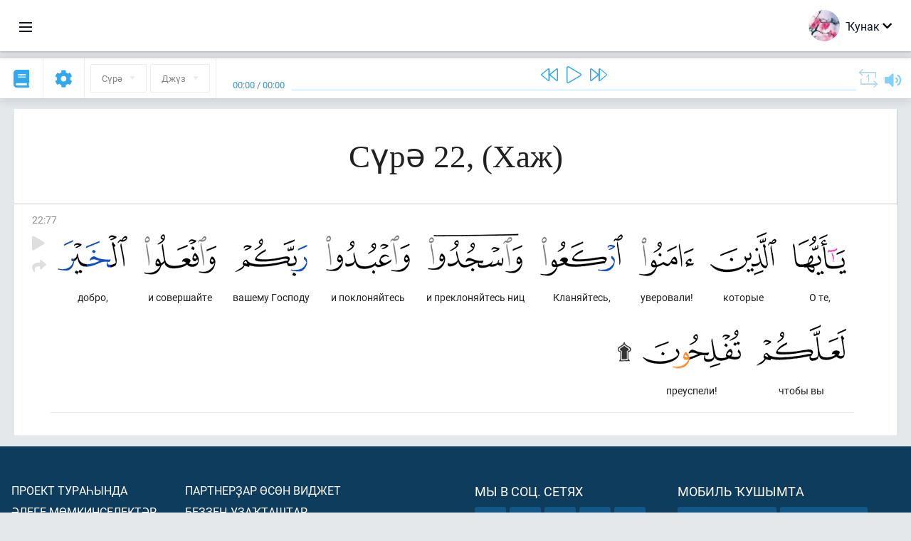

--- FILE ---
content_type: text/html; charset=UTF-8
request_url: https://ba.quranacademy.org/quran/22:77
body_size: 7545
content:
<!DOCTYPE html>
<html lang="ba" dir="ltr">
  <head>
    <meta charset="utf-8">
    <title>Сура 22  (Хаж). Читать и слушать Коран · Академия Корана</title>
    <meta name="description" content="Читать и слушать Коран: Арабский, перевод, перевод по словам и толкование (тафсир). Сура 22  (Хаж). Доступные переводы: .">

    <meta name="keywords" content="Уҡырға, Слушать, Коран, quran.surah, quran.ayah, Хаж,">

    <meta http-equiv="X-UA-Compatible" content="IE=edge">
    <meta name="viewport" content="width=device-width, initial-scale=1, user-scalable=no">


<script>
    window.Loader = new function () {
        var self = this

        this.onFullLoadFirstCallbacks = [];
        this.onFullLoadCallbacks = [];

        this.isLoaded = false;

        this.loadedStylesheets = [];

        function runCallbacks(callbacks) {
            var errors = [];

            callbacks.map(function (callback) {
                try {
                    callback();
                } catch (e) {
                    errors.push(e);
                }
            });

            return errors
        }

        this.onFullLoad = function(callback) {
            if (this.isLoaded) {
                callback();
            } else {
                this.onFullLoadCallbacks.push(callback);
            }
        };

        this.onFullLoadFirst = function(callback) {
            if (this.isLoaded) {
                callback();
            } else {
                this.onFullLoadFirstCallbacks.push(callback);
            }
        };

        this.loaded = function () {
            const firstCallbackErrors = runCallbacks(this.onFullLoadFirstCallbacks);
            const callbackErrors = runCallbacks(this.onFullLoadCallbacks);

            this.isLoaded = true;

            firstCallbackErrors.map(function (e) {
                throw e;
            });

            callbackErrors.map(function (e) {
                throw e;
            });
        };
    };
</script><link rel="shortcut icon" href="/favicons/favicon.ico" type="image/x-icon">
<link rel="icon" type="image/png" href="/favicons/favicon-32x32.png" sizes="32x32">
<link rel="icon" type="image/png" href="/favicons/android-chrome-192x192.png" sizes="192x192">
<link rel="icon" type="image/png" href="/favicons/favicon-96x96.png" sizes="96x96">
<link rel="icon" type="image/png" href="/favicons/favicon-16x16.png" sizes="16x16">
<link rel="apple-touch-icon" sizes="57x57" href="/favicons/apple-touch-icon-57x57.png">
<link rel="apple-touch-icon" sizes="60x60" href="/favicons/apple-touch-icon-60x60.png">
<link rel="apple-touch-icon" sizes="72x72" href="/favicons/apple-touch-icon-72x72.png">
<link rel="apple-touch-icon" sizes="76x76" href="/favicons/apple-touch-icon-76x76.png">
<link rel="apple-touch-icon" sizes="114x114" href="/favicons/apple-touch-icon-114x114.png">
<link rel="apple-touch-icon" sizes="120x120" href="/favicons/apple-touch-icon-120x120.png">
<link rel="apple-touch-icon" sizes="144x144" href="/favicons/apple-touch-icon-144x144.png">
<link rel="apple-touch-icon" sizes="152x152" href="/favicons/apple-touch-icon-152x152.png">
<link rel="apple-touch-icon" sizes="180x180" href="/favicons/apple-touch-icon-180x180.png">
<link rel="manifest" href="/favicons/manifest.json">
<meta name="msapplication-TileColor" content="#5e1596">
<meta name="msapplication-TileImage" content="/favicons/mstile-144x144.png">
<meta name="msapplication-config" content="/favicons/browserconfig.xml">
<meta name="theme-color" content="#ffffff"><link rel="stylesheet" href="https://use.typekit.net/srz0rtf.css">

<link href="/compiled/browser/app.6a5c3dc06d11913ad7bb.css" rel="stylesheet" type="text/css" />
<script type="application/ld+json">
{
  "@context" : "http://schema.org",
  "@type" : "Organization",
  "name" : "Академия Корана",
  "url" : "https://ba.quranacademy.org",
  "description": "Ҡөрьән Академияһында һеҙ Ҡөрьәнде һәм ғәрәп телен теләгән кимәлдән аңлап өйрәнә, һәм шулай уҡ Һуңғы Китаптың төп өлөштәре тураһында бар яҡлы белемдәр ала алаһығыҙ.",
  "sameAs" : [
    "https://www.facebook.com/quranacademy",
    "https://twitter.com/quranacademy",
    "https://plus.google.com/u/0/+HolyQuranAcademy",
    "https://www.instagram.com/holyquranacademy",
    "https://www.youtube.com/holyquranacademy",
    "https://www.linkedin.com/company/quranacademy",
    "https://www.pinterest.com/holyquranworld",
    "https://soundcloud.com/quranacademy",
    "https://quranacademy.tumblr.com",
    "https://github.com/quranacademy",
    "https://vk.com/quranacademy",
    "https://medium.com/@quranacademy",
    "https://ok.ru/quranacademy",
    "https://telegram.me/quranacademy",
    "https://www.flickr.com/photos/quranacademy",
    "https://vk.com/holyquranworld"
  ]
}
</script>


<meta name="dmca-site-verification" content="d1V1QndOSDZBWHBwMHR6ckpCNGxVY3NyT3l1YkhFdklwZjgyQzB1ZkpDVT01" />



  </head>
  <body class="ltr-mode"><div id="react-module-6950767432807" class=" react-module-header"></div>
            <script>
                Loader.onFullLoadFirst(function () {
                    mountReactComponent('react-module-6950767432807', 'header', {"navigationMenuActiveItemCode":"quran","encyclopediaAvailable":false,"str":{"adminPanel":"\u0418\u0434\u0430\u0440\u0430 \u0438\u0442\u0435\u04af\u0441\u0435 \u043f\u0430\u043d\u0435\u043b\u0435","bookmarks":"\u0417\u0430\u043a\u043b\u0430\u0434\u043a\u0438","encyclopedia":"\u042d\u043d\u0446\u0438\u043a\u043b\u043e\u043f\u0435\u0434\u0438\u044f","guest":"\u04a0\u0443\u043d\u0430\u043a","help":"\u041f\u043e\u043c\u043e\u0449\u044c","interactiveLessons":"\u0418\u043d\u0442\u0435\u0440\u0430\u043a\u0442\u0438\u0432 \u0434\u04d9\u0440\u0435\u0441\u0442\u04d9\u0440","logIn":"\u041a\u0435\u0440\u0435\u0440\u0433\u04d9","logOut":"\u0421\u044b\u0493\u044b\u0440\u0493\u0430","memorization":"\u0417\u0430\u0443\u0447\u0438\u0432\u0430\u043d\u0438\u0435 \u041a\u043e\u0440\u0430\u043d\u0430","profile":"\u041f\u0440\u043e\u0444\u0438\u043b\u044c","quran":"\u041a\u043e\u0440\u0430\u043d","settings":"\u041a\u04e9\u0439\u043b\u04d9\u04af\u0499\u04d9\u0440","siteSections":"\u0420\u0430\u0437\u0434\u0435\u043b\u044b \u0441\u0430\u0439\u0442\u0430"},"urls":{"adminPanel":"https:\/\/ba.quranacademy.org\/admin","encyclopedia":"https:\/\/ba.quranacademy.org\/encyclopedia","helpCenter":"https:\/\/ba.quranacademy.org\/help","interactiveLessons":"https:\/\/ba.quranacademy.org\/courses","login":"https:\/\/ba.quranacademy.org\/login","memorization":"https:\/\/ba.quranacademy.org\/memorization","profile":"https:\/\/ba.quranacademy.org\/profile","quran":"https:\/\/ba.quranacademy.org\/quran","settings":"https:\/\/ba.quranacademy.org\/profile\/settings\/personal-information"}}, 'render', true)
                });
            </script>
        
    <div id="content">
<div class="page-container"><div id="react-module-6950767430722" class=" react-module-quran"></div>
            <script>
                Loader.onFullLoadFirst(function () {
                    mountReactComponent('react-module-6950767430722', 'quran', {"displayMode":"ayah","currentSuraNum":22,"currentSura":{"id":22,"basmala":true,"type_id":2,"ayats_count":78,"juz_num":17,"juz_page":12,"hizb_num":34,"hizb_page":1,"rub_num":133,"ayat_begin_id":2596,"ayat_end_id":2673,"number":22,"arabic_name":"\u0627\u0644\u062d\u062c","text":{"id":468,"name":"\u0425\u0430\u0436","sura_id":22,"language_id":43,"transliteration":"","about_markdown":"","about_html":""}},"basmalaAyat":{"id":1,"surahNumber":1,"juzNumber":1,"number":1,"sajdah":false,"wordGroups":[{"id":1896516,"ayahId":1,"surahNumber":1,"ayahNumber":1,"index":0,"text":"\u0421 \u0438\u043c\u0435\u043d\u0435\u043c","words":[{"id":1,"surahNumber":1,"ayahNumber":1,"order":1,"hasOwnImage":true,"imageWidth":88,"imageHeight":100,"text":"\u0421 \u0438\u043c\u0435\u043d\u0435\u043c"}],"isLastWordGroupOfAyah":false},{"id":1896517,"ayahId":1,"surahNumber":1,"ayahNumber":1,"index":1,"text":"\u0410\u043b\u043b\u0430\u0445\u0430,","words":[{"id":2,"surahNumber":1,"ayahNumber":1,"order":2,"hasOwnImage":true,"imageWidth":40,"imageHeight":100,"text":"\u0410\u043b\u043b\u0430\u0445\u0430,"}],"isLastWordGroupOfAyah":false},{"id":1896518,"ayahId":1,"surahNumber":1,"ayahNumber":1,"index":2,"text":"\u041c\u0438\u043b\u043e\u0441\u0442\u0438\u0432\u043e\u0433\u043e,","words":[{"id":3,"surahNumber":1,"ayahNumber":1,"order":3,"hasOwnImage":true,"imageWidth":131,"imageHeight":100,"text":"\u041c\u0438\u043b\u043e\u0441\u0442\u0438\u0432\u043e\u0433\u043e,"}],"isLastWordGroupOfAyah":false},{"id":1896519,"ayahId":1,"surahNumber":1,"ayahNumber":1,"index":3,"text":"\u041c\u0438\u043b\u043e\u0441\u0435\u0440\u0434\u043d\u043e\u0433\u043e!","words":[{"id":4,"surahNumber":1,"ayahNumber":1,"order":4,"hasOwnImage":true,"imageWidth":92,"imageHeight":100,"text":"\u041c\u0438\u043b\u043e\u0441\u0435\u0440\u0434\u043d\u043e\u0433\u043e!"}],"isLastWordGroupOfAyah":true}]},"ayats":[{"id":2672,"surahNumber":22,"juzNumber":17,"number":77,"sajdah":true,"wordGroups":[{"id":1939647,"ayahId":2672,"surahNumber":22,"ayahNumber":77,"index":0,"text":"\u041e \u0442\u0435,","words":[{"id":43807,"surahNumber":22,"ayahNumber":77,"order":1,"hasOwnImage":true,"imageWidth":75,"imageHeight":100,"text":"\u041e \u0442\u0435,"}],"isLastWordGroupOfAyah":false},{"id":1939648,"ayahId":2672,"surahNumber":22,"ayahNumber":77,"index":1,"text":"\u043a\u043e\u0442\u043e\u0440\u044b\u0435","words":[{"id":43808,"surahNumber":22,"ayahNumber":77,"order":2,"hasOwnImage":true,"imageWidth":93,"imageHeight":100,"text":"\u043a\u043e\u0442\u043e\u0440\u044b\u0435"}],"isLastWordGroupOfAyah":false},{"id":1939649,"ayahId":2672,"surahNumber":22,"ayahNumber":77,"index":2,"text":"\u0443\u0432\u0435\u0440\u043e\u0432\u0430\u043b\u0438!","words":[{"id":43809,"surahNumber":22,"ayahNumber":77,"order":3,"hasOwnImage":true,"imageWidth":77,"imageHeight":100,"text":"\u0443\u0432\u0435\u0440\u043e\u0432\u0430\u043b\u0438!"}],"isLastWordGroupOfAyah":false},{"id":1939650,"ayahId":2672,"surahNumber":22,"ayahNumber":77,"index":3,"text":"\u041a\u043b\u0430\u043d\u044f\u0439\u0442\u0435\u0441\u044c,","words":[{"id":43810,"surahNumber":22,"ayahNumber":77,"order":4,"hasOwnImage":true,"imageWidth":116,"imageHeight":100,"text":"\u041a\u043b\u0430\u043d\u044f\u0439\u0442\u0435\u0441\u044c,"}],"isLastWordGroupOfAyah":false},{"id":1939651,"ayahId":2672,"surahNumber":22,"ayahNumber":77,"index":4,"text":"\u0438 \u043f\u0440\u0435\u043a\u043b\u043e\u043d\u044f\u0439\u0442\u0435\u0441\u044c \u043d\u0438\u0446","words":[{"id":43811,"surahNumber":22,"ayahNumber":77,"order":5,"hasOwnImage":true,"imageWidth":133,"imageHeight":100,"text":"\u0438 \u043f\u0440\u0435\u043a\u043b\u043e\u043d\u044f\u0439\u0442\u0435\u0441\u044c \u043d\u0438\u0446"}],"isLastWordGroupOfAyah":false},{"id":1939652,"ayahId":2672,"surahNumber":22,"ayahNumber":77,"index":5,"text":"\u0438 \u043f\u043e\u043a\u043b\u043e\u043d\u044f\u0439\u0442\u0435\u0441\u044c","words":[{"id":43812,"surahNumber":22,"ayahNumber":77,"order":6,"hasOwnImage":true,"imageWidth":118,"imageHeight":100,"text":"\u0438 \u043f\u043e\u043a\u043b\u043e\u043d\u044f\u0439\u0442\u0435\u0441\u044c"}],"isLastWordGroupOfAyah":false},{"id":1939653,"ayahId":2672,"surahNumber":22,"ayahNumber":77,"index":6,"text":"\u0432\u0430\u0448\u0435\u043c\u0443 \u0413\u043e\u0441\u043f\u043e\u0434\u0443","words":[{"id":43813,"surahNumber":22,"ayahNumber":77,"order":7,"hasOwnImage":true,"imageWidth":102,"imageHeight":100,"text":"\u0432\u0430\u0448\u0435\u043c\u0443 \u0413\u043e\u0441\u043f\u043e\u0434\u0443"}],"isLastWordGroupOfAyah":false},{"id":1939654,"ayahId":2672,"surahNumber":22,"ayahNumber":77,"index":7,"text":"\u0438 \u0441\u043e\u0432\u0435\u0440\u0448\u0430\u0439\u0442\u0435","words":[{"id":43814,"surahNumber":22,"ayahNumber":77,"order":8,"hasOwnImage":true,"imageWidth":102,"imageHeight":100,"text":"\u0438 \u0441\u043e\u0432\u0435\u0440\u0448\u0430\u0439\u0442\u0435"}],"isLastWordGroupOfAyah":false},{"id":1939655,"ayahId":2672,"surahNumber":22,"ayahNumber":77,"index":8,"text":"\u0434\u043e\u0431\u0440\u043e,","words":[{"id":43815,"surahNumber":22,"ayahNumber":77,"order":9,"hasOwnImage":true,"imageWidth":98,"imageHeight":100,"text":"\u0434\u043e\u0431\u0440\u043e,"}],"isLastWordGroupOfAyah":false},{"id":1939656,"ayahId":2672,"surahNumber":22,"ayahNumber":77,"index":9,"text":"\u0447\u0442\u043e\u0431\u044b \u0432\u044b","words":[{"id":43816,"surahNumber":22,"ayahNumber":77,"order":10,"hasOwnImage":true,"imageWidth":126,"imageHeight":100,"text":"\u0447\u0442\u043e\u0431\u044b \u0432\u044b"}],"isLastWordGroupOfAyah":false},{"id":1939657,"ayahId":2672,"surahNumber":22,"ayahNumber":77,"index":10,"text":"\u043f\u0440\u0435\u0443\u0441\u043f\u0435\u043b\u0438!","words":[{"id":43817,"surahNumber":22,"ayahNumber":77,"order":11,"hasOwnImage":true,"imageWidth":138,"imageHeight":100,"text":"\u043f\u0440\u0435\u0443\u0441\u043f\u0435\u043b\u0438!"}],"isLastWordGroupOfAyah":true}]}],"bookmarks":[],"currentJuzNum":17,"pageCount":null,"currentPage":null,"ayatsPerPage":null,"mushafPageNumber":341,"customTranslationIds":null,"currentRecitation":{"urlMask":"https:\/\/quran-audio.quranacademy.org\/by-ayah\/Mishari_Rashid_Al-Afasy_128kbps\/{sura}\/{ayat}.mp3","padZeros":true},"str":{"autoScrollDuringPlayback":"\u0410\u0432\u0442\u043e\u0441\u043a\u0440\u043e\u043b\u043b \u043f\u0440\u0438 \u0432\u043e\u0441\u043f\u0440\u043e\u0438\u0437\u0432\u0435\u0434\u0435\u043d\u0438\u0438","ayat":"\u0410\u044f\u0442","commonSettings":"\u041e\u0431\u0449\u0438\u0435","continuousReading":"\u0422\u0443\u04a1\u0442\u0430\u043b\u044b\u0448\u04bb\u044b\u0499 \u0443\u04a1\u044b\u0443","copiedToClipboard":"\u0421\u0441\u044b\u043b\u043a\u0430 \u0441\u043a\u043e\u043f\u0438\u0440\u043e\u0432\u0430\u043d\u0430 \u0432 \u0431\u0443\u0444\u0435\u0440 \u043e\u0431\u043c\u0435\u043d\u0430","error":"\u0425\u0430\u0442\u0430","errorLoadingPage":"\u0411\u0438\u0442\u0442\u0435 \u0439\u04e9\u043a\u043b\u04d9\u04af \u0432\u0430\u04a1\u044b\u0442\u044b\u043d\u0434\u0430\u0493\u044b \u0445\u0430\u0442\u0430","juz":"\u0414\u0436\u04af\u0437","reciter":"\u0423\u04a1\u044b\u0443\u0441\u044b","searchPlaceholder":"\u041f\u043e\u0438\u0441\u043a...","select":"\u04ba\u0430\u0439\u043b\u0430\u0440\u0493\u0430","sura":"\u0421\u04af\u0440\u04d9","tajweedRulesHighlighting":"\u041f\u043e\u0434\u0441\u0432\u0435\u0442\u043a\u0430 \u0442\u0430\u0434\u0436\u0432\u0438\u0434\u0430","translationsAndTafseers":"\u041f\u0435\u0440\u0435\u0432\u043e\u0434\u044b \u0438 \u0442\u0430\u0444\u0441\u0438\u0440\u044b","quran":"\u0418\u0437\u0433\u0435 \u04a0\u04e9\u0440\u044c\u04d9\u043d","withWordsHighlighting":"\u0421 \u043f\u043e\u0434\u0441\u0432\u0435\u0442\u043a\u043e\u0439 \u0441\u043b\u043e\u0432","wordByWordTranslation":"\u04ba\u04af\u0499\u0499\u04d9\u0440 \u0431\u0443\u0439\u044b\u043d\u0441\u0430 \u0442\u04d9\u0440\u0436\u0435\u043c\u04d9","wordByWordTranslationLanguage":"\u04ba\u04af\u0499\u0499\u04d9\u0440 \u0431\u0443\u0439\u044b\u043d\u0441\u0430 \u0442\u04d9\u0440\u0436\u0435\u043c\u04d9 \u0442\u0435\u043b\u0435"}}, 'render', false)
                });
            </script>
        
</div>

<script>
    var metaViewPort = document.querySelector('meta[name="viewport"]')

            metaViewPort.setAttribute('content', 'width=device-width, initial-scale=1, user-scalable=no')
    </script>

    </div><div id="react-module-69507674328c0" class=" react-module-whats-new-alert"></div>
            <script>
                Loader.onFullLoadFirst(function () {
                    mountReactComponent('react-module-69507674328c0', 'whats-new-alert', {"str":{"whatsNew":"\u042f\u04a3\u044b \u043d\u0438\u043c\u04d9 \u0431\u0430\u0440?"},"apiUrls":{"getUpdates":"https:\/\/ba.quranacademy.org\/whats-new\/updates"}}, 'render', false)
                });
            </script>
        <div id="react-module-69507674354ae" class=" react-module-footer"></div>
            <script>
                Loader.onFullLoadFirst(function () {
                    mountReactComponent('react-module-69507674354ae', 'footer', {"androidAppLink":"https:\/\/play.google.com\/store\/apps\/details?id=org.quranacademy.quran","helpCenterAvailable":true,"iosAppLink":"https:\/\/apps.apple.com\/ru\/app\/quran-academy-reader\/id1481765206","str":{"aboutProject":"\u041f\u0440\u043e\u0435\u043a\u0442 \u0442\u0443\u0440\u0430\u04bb\u044b\u043d\u0434\u0430","blog":"\u0411\u043b\u043e\u0433","contacts":"\u041a\u043e\u043d\u0442\u0430\u043a\u0442\u044b","contribute":"\u042f\u0440\u0499\u0430\u043c \u0438\u0442\u0435\u0440\u0433\u04d9","currentFeatures":"\u04d8\u043b\u0435\u0433\u0435 \u043c\u04e9\u043c\u043a\u0438\u043d\u0441\u0435\u043b\u0435\u043a\u0442\u04d9\u0440","followUsInSocialMedia":"\u041c\u044b \u0432 \u0441\u043e\u0446. \u0441\u0435\u0442\u044f\u0445","helpCenter":"\u042f\u0440\u0499\u0430\u043c \u04af\u0499\u04d9\u0433\u0435","mobileApp":"\u041c\u043e\u0431\u0438\u043b\u044c \u04a1\u0443\u0448\u044b\u043c\u0442\u0430","ourPartners":"\u0411\u0435\u0499\u0499\u0435\u04a3 \u0443\u0499\u0430\u04a1\u0442\u0430\u0448\u0442\u0430\u0440","partnersWidget":"\u041f\u0430\u0440\u0442\u043d\u0435\u0440\u0499\u0430\u0440 \u04e9\u0441\u04e9\u043d \u0432\u0438\u0434\u0436\u0435\u0442","privacyPolicy":"\u041f\u0440\u0430\u0432\u0438\u043b\u0430 \u043a\u043e\u043d\u0444\u0438\u0434\u0435\u043d\u0446\u0438\u0430\u043b\u044c\u043d\u043e\u0441\u0442\u0438","radio":"\u0420\u0430\u0434\u0438\u043e","support":"\u042f\u0443\u0430\u043f\u0442\u0430\u0440 \u04bb\u04d9\u043c \u0442\u04d9\u04a1\u0434\u0438\u043c\u0434\u04d9\u0440","termsOfUse":"\u04a0\u0443\u043b\u043b\u0430\u043d\u044b\u0443 \u0448\u0430\u0440\u0442\u0442\u0430\u0440\u044b"},"urls":{"privacyPolicy":"https:\/\/ba.quranacademy.org\/page\/1-shehsilek-kagizelere","termsOfUse":"https:\/\/ba.quranacademy.org\/page\/2-kullanyu-kagizelere"}}, 'render', true)
                });
            </script>
        <div id="react-module-69507674354d7" class=" react-module-toastify"></div>
            <script>
                Loader.onFullLoadFirst(function () {
                    mountReactComponent('react-module-69507674354d7', 'toastify', {"keepMounted":true}, 'render', false)
                });
            </script>
        <script src="https://ba.quranacademy.org/ui-strings/ba?1746213718"></script>

    <script>
        ENV = {"avatarDimensions":[200,100,50],"appVersion":"062e8d11e8d8af2fe39585b2ba4e4927554168f8","csrfToken":"dIgdxX6hjE0DCh7V0R3nmsO5WWr9ijHXSrAJPOcH","currentLanguage":{"id":43,"code":"ba","active":true,"is_default":false,"locale":"ru_RU","yandex_language_id":1,"is_rtl":false,"fallback_language_id":1,"level":2,"code_iso1":"ba","code_iso3":"bak","original_name":"\u0411\u0430\u0448\u04a1\u043e\u0440\u0442"},"debug":false,"domain":"quranacademy.org","environment":"production","isGuest":true,"languages":[{"id":45,"code":"av","scriptDirection":"ltr","name":"\u0410\u0432\u0430\u0440","originalName":"\u0410\u0432\u0430\u0440 \u043c\u0430\u0446\u0304I","fallbackLanguageId":1},{"id":61,"code":"sq","scriptDirection":"ltr","name":"\u0410\u043b\u0431\u0430\u043d","originalName":"Shqip","fallbackLanguageId":2},{"id":68,"code":"am","scriptDirection":"ltr","name":"\u0410\u043c\u0445\u0430\u0440","originalName":"\u12a0\u121b\u122d\u129b","fallbackLanguageId":2},{"id":43,"code":"ba","scriptDirection":"ltr","name":"\u0411\u0430\u0448\u04a1\u043e\u0440\u0442","originalName":"\u0411\u0430\u0448\u04a1\u043e\u0440\u0442","fallbackLanguageId":1},{"id":50,"code":"bn","scriptDirection":"ltr","name":"\u0411\u0435\u043d\u0433\u0430\u043b","originalName":"\u09ac\u09be\u0982\u09b2\u09be","fallbackLanguageId":2},{"id":53,"code":"bg","scriptDirection":"ltr","name":"\u0411\u043e\u043b\u0433\u0430\u0440","originalName":"\u0411\u044a\u043b\u0433\u0430\u0440\u0441\u043a\u0438","fallbackLanguageId":1},{"id":62,"code":"bs","scriptDirection":"ltr","name":"\u0411\u043e\u0441\u043d\u0438\u0439","originalName":"Bosanski","fallbackLanguageId":2},{"id":3,"code":"ar","scriptDirection":"rtl","name":"\u0492\u04d9\u0440\u04d9\u043f","originalName":"\u0627\u0644\u0639\u0631\u0628\u064a\u0629","fallbackLanguageId":2},{"id":80,"code":"el","scriptDirection":"ltr","name":"\u0413\u0440\u0435\u043a","originalName":"\u0395\u03bb\u03bb\u03b7\u03bd\u03b9\u03ba\u03ac","fallbackLanguageId":2},{"id":54,"code":"ka","scriptDirection":"ltr","name":"\u0413\u0440\u0443\u0437\u0438\u043d","originalName":"\u10e5\u10d0\u10e0\u10d7\u10e3\u10da\u10d8","fallbackLanguageId":2},{"id":4,"code":"az","scriptDirection":"ltr","name":"\u04d8\u0437\u0435\u0440\u0431\u04d9\u0439\u0434\u0436\u0430\u043d","originalName":"Az\u0259rbaycan dili","fallbackLanguageId":1},{"id":81,"code":"he","scriptDirection":"rtl","name":"\u0418\u0432\u0440\u0438\u0442","originalName":"\u05e2\u05d1\u05e8\u05d9\u05ea","fallbackLanguageId":2},{"id":2,"code":"en","scriptDirection":"ltr","name":"\u0418\u043d\u0433\u043b\u0438\u0437","originalName":"English","fallbackLanguageId":1},{"id":44,"code":"inh","scriptDirection":"ltr","name":"\u0418\u043d\u0433\u0443\u0448","originalName":"\u0413l\u0430\u043b\u0433I\u0430\u0439","fallbackLanguageId":1},{"id":52,"code":"id","scriptDirection":"ltr","name":"\u0418\u043d\u0434\u043e\u043d\u0435\u0437\u0438","originalName":"Bahasa Indonesia","fallbackLanguageId":2},{"id":59,"code":"es","scriptDirection":"ltr","name":"\u0418\u0441\u043f\u0430\u043d","originalName":"Espa\u00f1ol","fallbackLanguageId":2},{"id":60,"code":"it","scriptDirection":"ltr","name":"\u0418\u0442\u0430\u043b\u0438\u044f\u043d","originalName":"Italiano","fallbackLanguageId":2},{"id":79,"code":"kbd","scriptDirection":"ltr","name":"\u041a\u0430\u0431\u0430\u0440\u0434\u0438\u043d-\u0447\u0435\u0440\u043a\u0435\u0441","originalName":"\u0410\u0434\u044b\u0433\u044d\u0431\u0437\u044d","fallbackLanguageId":1},{"id":40,"code":"kk","scriptDirection":"ltr","name":"\u04a0\u0430\u0499\u0430\u04a1","originalName":"\u049a\u0430\u0437\u0430\u049b \u0442\u0456\u043b\u0456","fallbackLanguageId":1},{"id":82,"code":"krc","scriptDirection":"ltr","name":"\u04a0\u0430\u0440\u0430\u0441\u04d9\u0439-\u0431\u0430\u043b\u04a1\u0430\u0440","originalName":"\u041a\u044a\u0430\u0440\u0430\u0447\u0430\u0439-\u043c\u0430\u043b\u043a\u044a\u0430\u0440","fallbackLanguageId":1},{"id":69,"code":"ko","scriptDirection":"ltr","name":"\u041a\u043e\u0440\u0435\u0439","originalName":"\ud55c\uad6d\uc5b4","fallbackLanguageId":2},{"id":83,"code":"ku","scriptDirection":"ltr","name":"\u04a0\u0443\u0440\u0434","originalName":"Kurd\u00ee","fallbackLanguageId":2},{"id":63,"code":"zh","scriptDirection":"ltr","name":"\u04a0\u044b\u0442\u0430\u0439","originalName":"\u4e2d\u6587(\u7b80\u4f53)","fallbackLanguageId":2},{"id":48,"code":"lez","scriptDirection":"ltr","name":"\u041b\u0435\u0437\u0433\u0438\u043d","originalName":"\u041b\u0435\u0437\u0433\u0438","fallbackLanguageId":1},{"id":70,"code":"ms","scriptDirection":"ltr","name":"\u041c\u0430\u043b\u0430\u0439","originalName":"Bahasa Melayu","fallbackLanguageId":2},{"id":84,"code":"mo","scriptDirection":"ltr","name":"\u041c\u043e\u043b\u0434\u0430\u0432\u0430\u043d","originalName":"Moldoveneasc\u0103","fallbackLanguageId":75},{"id":47,"code":"de","scriptDirection":"ltr","name":"\u041d\u0435\u043c\u0435\u0446 \u0442\u0435\u043b\u0435","originalName":"Deutsch","fallbackLanguageId":2},{"id":51,"code":"ne","scriptDirection":"ltr","name":"\u041d\u0435\u043f\u0430\u043b","originalName":"\u0928\u0947\u092a\u093e\u0932\u0940","fallbackLanguageId":2},{"id":65,"code":"nl","scriptDirection":"ltr","name":"\u041d\u0438\u0434\u0435\u0440\u043b\u0430\u043d\u0434","originalName":"Nederlands","fallbackLanguageId":47},{"id":71,"code":"no","scriptDirection":"ltr","name":"\u041d\u043e\u0440\u0432\u0435\u0433 (\u0431\u0443\u043a\u043c\u043e\u043b\u0430)","originalName":"Norsk (bokm\u00e5l)","fallbackLanguageId":2},{"id":73,"code":"pl","scriptDirection":"ltr","name":"\u041f\u043e\u043b\u044f\u043a","originalName":"Polski","fallbackLanguageId":2},{"id":74,"code":"pt","scriptDirection":"ltr","name":"\u041f\u043e\u0440\u0442\u0443\u0433\u0430\u043b","originalName":"Portugu\u00eas","fallbackLanguageId":2},{"id":75,"code":"ro","scriptDirection":"ltr","name":"\u0420\u0443\u043c\u044b\u043d","originalName":"Rom\u00e2n\u0103","fallbackLanguageId":2},{"id":1,"code":"ru","scriptDirection":"ltr","name":"\u0420\u0443\u0441","originalName":"\u0420\u0443\u0441\u0441\u043a\u0438\u0439","fallbackLanguageId":null},{"id":56,"code":"so","scriptDirection":"ltr","name":"\u0421\u043e\u043c\u0430\u043b\u0438","originalName":"Af-Soomaali","fallbackLanguageId":2},{"id":85,"code":"sw","scriptDirection":"ltr","name":"\u0421\u0443\u0430\u0445\u0438\u043b","originalName":"Kiswahili","fallbackLanguageId":2},{"id":5,"code":"tg","scriptDirection":"ltr","name":"\u0422\u0430\u0434\u0436\u0438\u043a","originalName":"\u0422\u043e\u04b7\u0438\u043a\u04e3","fallbackLanguageId":1},{"id":77,"code":"th","scriptDirection":"ltr","name":"\u0422\u0430\u0439","originalName":"\u0e20\u0e32\u0e29\u0e32\u0e44\u0e17\u0e22","fallbackLanguageId":2},{"id":57,"code":"tt","scriptDirection":"ltr","name":"\u0422\u0430\u0442\u0430\u0440","originalName":"\u0422\u0430\u0442\u0430\u0440\u0447\u0430","fallbackLanguageId":1},{"id":49,"code":"ta","scriptDirection":"ltr","name":"\u0422\u04d9\u043c\u0438\u043b","originalName":"\u0ba4\u0bae\u0bbf\u0bb4\u0bcd","fallbackLanguageId":2},{"id":6,"code":"tr","scriptDirection":"ltr","name":"\u0422\u04e9\u0440\u04e9\u043a","originalName":"T\u00fcrk\u00e7e","fallbackLanguageId":2},{"id":39,"code":"uz","scriptDirection":"ltr","name":"\u04ae\u0437\u0431\u04d9\u043a","originalName":"O'zbek","fallbackLanguageId":1},{"id":86,"code":"ug","scriptDirection":"rtl","name":"\u0423\u0439\u0493\u0443\u0440","originalName":"\u0626\u06c7\u064a\u063a\u06c7\u0631\u0686\u06d5","fallbackLanguageId":2},{"id":58,"code":"uk","scriptDirection":"ltr","name":"\u0423\u043a\u0440\u0430\u0438\u043d","originalName":"\u0423\u043a\u0440\u0430\u0457\u043d\u0441\u044c\u043a\u0430","fallbackLanguageId":1},{"id":78,"code":"ur","scriptDirection":"rtl","name":"\u0423\u0440\u0434\u0443","originalName":"\u0627\u0631\u062f\u0648","fallbackLanguageId":66},{"id":72,"code":"fa","scriptDirection":"rtl","name":"\u0424\u0430\u0440\u0441\u044b","originalName":"\u0641\u0627\u0631\u0633\u06cc\u200f","fallbackLanguageId":3},{"id":41,"code":"fr","scriptDirection":"ltr","name":"\u0424\u0440\u0430\u043d\u0446\u0443\u0437","originalName":"Fran\u00e7ais","fallbackLanguageId":2},{"id":55,"code":"ha","scriptDirection":"ltr","name":"\u0425\u0430\u0443\u0441","originalName":"Hausa","fallbackLanguageId":2},{"id":66,"code":"hi","scriptDirection":"ltr","name":"\u04ba\u0438\u043d\u0434","originalName":"\u0939\u093f\u0928\u094d\u0926\u0940","fallbackLanguageId":2},{"id":46,"code":"ce","scriptDirection":"ltr","name":"\u0427\u0435\u0447\u0435\u043d","originalName":"\u041d\u043e\u0445\u0447\u0438\u0439","fallbackLanguageId":1},{"id":64,"code":"cs","scriptDirection":"ltr","name":"\u0427\u0435\u0448","originalName":"\u010ce\u0161tina","fallbackLanguageId":2},{"id":76,"code":"sv","scriptDirection":"ltr","name":"\u0428\u0432\u0435\u0434","originalName":"Svenska","fallbackLanguageId":2},{"id":67,"code":"ja","scriptDirection":"ltr","name":"\u042f\u043f\u043e\u043d","originalName":"\u65e5\u672c\u8a9e","fallbackLanguageId":2}],"protocol":"https","rollbarEnabled":true,"rollbarToken":"031444658e4a4040a38ef6bb27379125","settings":{"quran_app_banner_closed":false,"media_players_volume":0.7,"admin_sidebar_opened":true,"admin_selected_quran_wbw_translations":[],"quran_ayats_translations":[56],"quran_word_by_word_translation_enabled":true,"quran_word_by_word_translation":33,"quran_words_continuous_reading":false,"quran_tajweed_enabled":true,"quran_auto_scroll_during_playback_enabled":false,"quran_recitation_id":14,"quran_recitation_repeat_count":1,"interactive_lessons_layout":"new","puzzle_settings":true,"puzzle_level":20,"puzzle_ayat_recitation_id":11,"puzzle_is_audio":true,"puzzle_repeat_count":1,"puzzle_repeat_interval":0,"puzzle_is_tajweed":true,"puzzle_is_translation":true,"puzzle_language_id":1,"puzzle_is_strict_mode":false,"puzzle_add_words":false},"user":null,"yandexMetrikaKey":"44763238"}

        isNodeJs = false
    </script>

    <script src="/compiled/browser/app.4b8113e5f5306e3ecc4a.js"></script>
    <script async src="/compiled/browser/react.e1fa4e13232be61691cb.chunk.js"></script>


<script>
  (function(i,s,o,g,r,a,m){i['GoogleAnalyticsObject']=r;i[r]=i[r]||function(){
  (i[r].q=i[r].q||[]).push(arguments)},i[r].l=1*new Date();a=s.createElement(o),
  m=s.getElementsByTagName(o)[0];a.async=1;a.src=g;m.parentNode.insertBefore(a,m)
  })(window,document,'script','https://www.google-analytics.com/analytics.js','ga');

  ga('create', 'UA-99896292-1', 'auto');
  ga('send', 'pageview');
  setTimeout(function(){
      ga('send', 'event', 'New Visitor', location.pathname);
  }, 15000);
</script>

<!-- Yandex.Metrika counter -->
<script type="text/javascript">
    (function (d, w, c) {
        (w[c] = w[c] || []).push(function() {
            try {
                w.yaCounter44763238 = new Ya.Metrika({
                    id:44763238,
                    clickmap:true,
                    trackLinks:true,
                    accurateTrackBounce:true,
                    webvisor:true
                });
            } catch(e) { }
        });

        var n = d.getElementsByTagName("script")[0],
            s = d.createElement("script"),
            f = function () { n.parentNode.insertBefore(s, n); };
        s.type = "text/javascript";
        s.async = true;
        s.src = "https://mc.yandex.ru/metrika/watch.js";

        if (w.opera == "[object Opera]") {
            d.addEventListener("DOMContentLoaded", f, false);
        } else { f(); }
    })(document, window, "yandex_metrika_callbacks");
</script>
<noscript><div><img src="https://mc.yandex.ru/watch/44763238" style="position:absolute; left:-9999px;" alt="" /></div></noscript>
<!-- /Yandex.Metrika counter -->



<script>
    var Tawk_API = Tawk_API || {};
    var Tawk_LoadStart = new Date();

    Loader.onFullLoad(function () {
        var s1  =document.createElement("script");
        var s0 = document.getElementsByTagName("script")[0];

        s1.async=true;
        s1.src='https://embed.tawk.to/5a564c2bd7591465c7069e5c/default';
        s1.charset='UTF-8';

        s1.setAttribute('crossorigin','*');

        s0.parentNode.insertBefore(s1,s0);
    });
</script>

<script src="https://images.dmca.com/Badges/DMCABadgeHelper.min.js"></script>
  </body>
</html>

--- FILE ---
content_type: application/javascript
request_url: https://ba.quranacademy.org/compiled/browser/vendors__react-education-task-completed-checkbox__react-education-user-progress__react-education-use__b7e83a0d.7628599e1a47b7c7102e.chunk.js
body_size: 6327
content:
(window.webpackJsonp=window.webpackJsonp||[]).push([[1],{1139:function(t,e,n){"use strict";Object.defineProperty(e,"__esModule",{value:!0}),e.__keep=e.joinConcat=e.joinStrict=e.joinLeading=e.all=e.joinTrailing=e.use=e.nextTick=e.setEventEmitter=e.createActions=e.createStore=e.createAction=e.utils=e.StoreMethods=e.PublisherMethods=e.ListenerMethods=e.ActionMethods=e.version=void 0;var i=h(n(1153)),r=h(n(981)),o=h(n(1141)),s=h(n(1156)),a=n(1154),c=h(n(972)),u=n(1196),l=n(1155),f=h(n(1140));function h(t){if(t&&t.__esModule)return t;var e={};if(null!=t)for(var n in t)Object.prototype.hasOwnProperty.call(t,n)&&(e[n]=t[n]);return e.default=t,e}var p,v=(0,a.staticJoinCreator)("last"),d=v,b=(0,a.staticJoinCreator)("first"),_=(0,a.staticJoinCreator)("strict"),y=(0,a.staticJoinCreator)("all"),g=c,m=(p=function(t,e){Object.keys(t).forEach((function(n){var i=t[n];e[n]=(0,u.createAction)(i)}))},function(t){var e={};return t instanceof Array?t.forEach((function(t){c.isObject(t)?p(t,e):e[t]=(0,u.createAction)(t)})):p(t,e),e});e.version={"reflux-core":"1.0.0"},e.ActionMethods=i,e.ListenerMethods=r,e.PublisherMethods=o,e.StoreMethods=s,e.utils=g,e.createAction=u.createAction,e.createStore=l.createStore,e.createActions=m,e.setEventEmitter=function(t){c.EventEmitter=t},e.nextTick=function(t){c.nextTick=t},e.use=function(t){t(this)},e.joinTrailing=v,e.all=d,e.joinLeading=b,e.joinStrict=_,e.joinConcat=y,e.__keep=f,Object.defineProperty(e,"default",{get:function(){return e}}),Function.prototype.bind||console.error("Function.prototype.bind not available. ES5 shim required. https://github.com/spoike/refluxjs#es5")},1140:function(t,e,n){"use strict";Object.defineProperty(e,"__esModule",{value:!0});var i=!1,r=[],o=[];e.useKeep=function(){var t=!(arguments.length>0&&void 0!==arguments[0])||arguments[0];i=t},e.addStore=function(t){i&&r.push(t)},e.addAction=function(t){i&&o.push(t)},e.createdStores=r,e.createdActions=o,e.reset=function(){for(;r.length;)r.pop();for(;o.length;)o.pop()}},1141:function(t,e,n){"use strict";Object.defineProperty(e,"__esModule",{value:!0}),e.deferWith=e.triggerAsync=e.trigger=e.listen=e.shouldEmit=e.preEmit=void 0;var i=function(t){if(t&&t.__esModule)return t;var e={};if(null!=t)for(var n in t)Object.prototype.hasOwnProperty.call(t,n)&&(e[n]=t[n]);return e.default=t,e}(n(972));e.preEmit=function(){},e.shouldEmit=function(){return!0},e.listen=function(t,e){e=e||this;var n=function(n){r||t.apply(e,n)},i=this,r=!1;return this.emitter.addListener(this.eventLabel,n),function(){r=!0,i.emitter.removeListener(i.eventLabel,n)}},e.trigger=function(){var t=arguments,e=this.preEmit.apply(this,t);t=void 0===e?t:i.isArguments(e)?e:[].concat(e),this.shouldEmit.apply(this,t)&&this.emitter.emit(this.eventLabel,t)},e.triggerAsync=function(){var t=arguments,e=this;i.nextTick((function(){e.trigger.apply(e,t)}))},e.deferWith=function(t){var e=this.trigger,n=this,i=function(){e.apply(n,arguments)};this.trigger=function(){t.apply(n,[i].concat([].splice.call(arguments,0)))}}},1142:function(t,e,n){var i=n(972),r=n(981);t.exports=i.extend({componentWillUnmount:r.stopListeningToAll},r)},1153:function(t,e,n){"use strict";Object.defineProperty(e,"__esModule",{value:!0})},1154:function(t,e,n){"use strict";Object.defineProperty(e,"__esModule",{value:!0}),e.staticJoinCreator=function(t){return function(){var e=o.call(arguments);return(0,i.createStore)({init:function(){this[s[t]].apply(this,e.concat("triggerAsync"))}})}},e.instanceJoinCreator=function(t){return function(){r.throwIf(arguments.length<2,"Cannot create a join with less than 2 listenables!");var e,n,i=o.call(arguments),s=i.pop(),l=i.length,f={numberOfListenables:l,callback:this[s]||s,listener:this,strategy:t},h=[];for(e=0;e<l;e++)r.throwIf(this.validateListening(i[e]));for(e=0;e<l;e++)h.push(i[e].listen(u(e,f),this));return c(f),(n={listenable:i}).stop=a(n,h,this),this.subscriptions=(this.subscriptions||[]).concat(n),n}};var i=n(1155),r=function(t){if(t&&t.__esModule)return t;var e={};if(null!=t)for(var n in t)Object.prototype.hasOwnProperty.call(t,n)&&(e[n]=t[n]);return e.default=t,e}(n(972));var o=Array.prototype.slice,s={strict:"joinStrict",first:"joinLeading",last:"joinTrailing",all:"joinConcat"};function a(t,e,n){return function(){var i,o=n.subscriptions,s=o?o.indexOf(t):-1;for(r.throwIf(-1===s,"Tried to remove join already gone from subscriptions list!"),i=0;i<e.length;i++)e[i]();o.splice(s,1)}}function c(t){t.listenablesEmitted=new Array(t.numberOfListenables),t.args=new Array(t.numberOfListenables)}function u(t,e){return function(){var n=o.call(arguments);if(e.listenablesEmitted[t])switch(e.strategy){case"strict":throw new Error("Strict join failed because listener triggered twice.");case"last":e.args[t]=n;break;case"all":e.args[t].push(n)}else e.listenablesEmitted[t]=!0,e.args[t]="all"===e.strategy?[n]:n;l(e)}}function l(t){for(var e=0;e<t.numberOfListenables;e++)if(!t.listenablesEmitted[e])return;t.callback.apply(t.listener,t.args),c(t)}},1155:function(t,e,n){"use strict";Object.defineProperty(e,"__esModule",{value:!0}),e.createStore=function(t){for(var e in t=t||{},a)if(!f[e]&&(c[e]||u[e]))throw new Error("Cannot override API method "+e+" in Reflux.StoreMethods. Use another method name or override it on Reflux.PublisherMethods / Reflux.ListenerMethods instead.");for(var n in t)if(!f[n]&&(c[n]||u[n]))throw new Error("Cannot override API method "+n+" in store creation. Use another method name or override it on Reflux.PublisherMethods / Reflux.ListenerMethods instead.");function l(){var e,n=0;if(this.subscriptions=[],this.emitter=new i.EventEmitter,this.eventLabel="change",(0,s.bindMethods)(this,t),this.init&&i.isFunction(this.init)&&this.init(),this.listenables)for(e=[].concat(this.listenables);n<e.length;n++)this.listenToMany(e[n])}t=(0,o.mix)(t),i.extend(l.prototype,u,c,a,t);var h=new l;return r.addStore(h),h};var i=l(n(972)),r=l(n(1140)),o=n(1194),s=n(1195),a=l(n(1156)),c=l(n(1141)),u=l(n(981));function l(t){if(t&&t.__esModule)return t;var e={};if(null!=t)for(var n in t)Object.prototype.hasOwnProperty.call(t,n)&&(e[n]=t[n]);return e.default=t,e}var f={preEmit:1,shouldEmit:1}},1156:function(t,e,n){"use strict";Object.defineProperty(e,"__esModule",{value:!0})},1193:function(t,e,n){"use strict";var i=Object.prototype.hasOwnProperty,r="function"!=typeof Object.create&&"~";function o(t,e,n){this.fn=t,this.context=e,this.once=n||!1}function s(){}s.prototype._events=void 0,s.prototype.eventNames=function(){var t,e=this._events,n=[];if(!e)return n;for(t in e)i.call(e,t)&&n.push(r?t.slice(1):t);return Object.getOwnPropertySymbols?n.concat(Object.getOwnPropertySymbols(e)):n},s.prototype.listeners=function(t,e){var n=r?r+t:t,i=this._events&&this._events[n];if(e)return!!i;if(!i)return[];if(i.fn)return[i.fn];for(var o=0,s=i.length,a=new Array(s);o<s;o++)a[o]=i[o].fn;return a},s.prototype.emit=function(t,e,n,i,o,s){var a=r?r+t:t;if(!this._events||!this._events[a])return!1;var c,u,l=this._events[a],f=arguments.length;if("function"==typeof l.fn){switch(l.once&&this.removeListener(t,l.fn,void 0,!0),f){case 1:return l.fn.call(l.context),!0;case 2:return l.fn.call(l.context,e),!0;case 3:return l.fn.call(l.context,e,n),!0;case 4:return l.fn.call(l.context,e,n,i),!0;case 5:return l.fn.call(l.context,e,n,i,o),!0;case 6:return l.fn.call(l.context,e,n,i,o,s),!0}for(u=1,c=new Array(f-1);u<f;u++)c[u-1]=arguments[u];l.fn.apply(l.context,c)}else{var h,p=l.length;for(u=0;u<p;u++)switch(l[u].once&&this.removeListener(t,l[u].fn,void 0,!0),f){case 1:l[u].fn.call(l[u].context);break;case 2:l[u].fn.call(l[u].context,e);break;case 3:l[u].fn.call(l[u].context,e,n);break;default:if(!c)for(h=1,c=new Array(f-1);h<f;h++)c[h-1]=arguments[h];l[u].fn.apply(l[u].context,c)}}return!0},s.prototype.on=function(t,e,n){var i=new o(e,n||this),s=r?r+t:t;return this._events||(this._events=r?{}:Object.create(null)),this._events[s]?this._events[s].fn?this._events[s]=[this._events[s],i]:this._events[s].push(i):this._events[s]=i,this},s.prototype.once=function(t,e,n){var i=new o(e,n||this,!0),s=r?r+t:t;return this._events||(this._events=r?{}:Object.create(null)),this._events[s]?this._events[s].fn?this._events[s]=[this._events[s],i]:this._events[s].push(i):this._events[s]=i,this},s.prototype.removeListener=function(t,e,n,i){var o=r?r+t:t;if(!this._events||!this._events[o])return this;var s=this._events[o],a=[];if(e)if(s.fn)(s.fn!==e||i&&!s.once||n&&s.context!==n)&&a.push(s);else for(var c=0,u=s.length;c<u;c++)(s[c].fn!==e||i&&!s[c].once||n&&s[c].context!==n)&&a.push(s[c]);return a.length?this._events[o]=1===a.length?a[0]:a:delete this._events[o],this},s.prototype.removeAllListeners=function(t){return this._events?(t?delete this._events[r?r+t:t]:this._events=r?{}:Object.create(null),this):this},s.prototype.off=s.prototype.removeListener,s.prototype.addListener=s.prototype.on,s.prototype.setMaxListeners=function(){return this},s.prefixed=r,t.exports=s},1194:function(t,e,n){"use strict";Object.defineProperty(e,"__esModule",{value:!0}),e.mix=function(t){var e={init:[],preEmit:[],shouldEmit:[]},n=function t(n){var r={};return n.mixins&&n.mixins.forEach((function(e){i.extend(r,t(e))})),i.extend(r,n),Object.keys(e).forEach((function(t){n.hasOwnProperty(t)&&e[t].push(n[t])})),r}(t);e.init.length>1&&(n.init=function(){var t=arguments;e.init.forEach((function(e){e.apply(this,t)}),this)});e.preEmit.length>1&&(n.preEmit=function(){return e.preEmit.reduce(function(t,e){var n=e.apply(this,t);return void 0===n?t:[n]}.bind(this),arguments)});e.shouldEmit.length>1&&(n.shouldEmit=function(){var t=arguments;return!e.shouldEmit.some((function(e){return!e.apply(this,t)}),this)});return Object.keys(e).forEach((function(t){1===e[t].length&&(n[t]=e[t][0])})),n};var i=function(t){if(t&&t.__esModule)return t;var e={};if(null!=t)for(var n in t)Object.prototype.hasOwnProperty.call(t,n)&&(e[n]=t[n]);return e.default=t,e}(n(972))},1195:function(t,e,n){"use strict";Object.defineProperty(e,"__esModule",{value:!0}),e.bindMethods=function(t,e){for(var n in e)if(Object.getOwnPropertyDescriptor&&Object.defineProperty){var i=Object.getOwnPropertyDescriptor(e,n);if(!i.value||"function"!=typeof i.value||!e.hasOwnProperty(n))continue;t[n]=e[n].bind(t)}else{var r=e[n];if("function"!=typeof r||!e.hasOwnProperty(n))continue;t[n]=r.bind(t)}return t}},1196:function(t,e,n){"use strict";Object.defineProperty(e,"__esModule",{value:!0}),e.createAction=function t(e){e=e||{},i.isObject(e)||(e={actionName:e});for(var n in r)if(!c[n]&&o[n])throw new Error("Cannot override API method "+n+" in Reflux.ActionMethods. Use another method name or override it on Reflux.PublisherMethods instead.");for(var a in e)if(!c[a]&&o[a])throw new Error("Cannot override API method "+a+" in action creation. Use another method name or override it on Reflux.PublisherMethods instead.");e.children=e.children||[],e.asyncResult&&(e.children=e.children.concat(["completed","failed"]));for(var u=0,l={};u<e.children.length;u++){var f=e.children[u],h="string"==typeof f?f:f.actionName;l[h]=t(f)}var p=i.extend({eventLabel:"action",emitter:new i.EventEmitter,_isAction:!0},o,r,e),v=function t(){var e=!1;for(var n in t.childActions){e=!0;break}var i=!t.sync&&void 0!==t.sync||e,r=i?"triggerAsync":"trigger";return t[r].apply(t,arguments)};return i.extend(v,l,p),s.addAction(v),v};var i=a(n(972)),r=a(n(1153)),o=a(n(1141)),s=a(n(1140));function a(t){if(t&&t.__esModule)return t;var e={};if(null!=t)for(var n in t)Object.prototype.hasOwnProperty.call(t,n)&&(e[n]=t[n]);return e.default=t,e}var c={preEmit:1,shouldEmit:1}},1197:function(t,e,n){var i=n(981),r=n(1142),o=n(972);t.exports=function(t,e){return o.throwIf(void 0===e,"Reflux.connect() requires a key."),{getInitialState:function(){return o.isFunction(t.getInitialState)?o.object([e],[t.getInitialState()]):{}},componentDidMount:function(){var n=this;o.extend(n,i),this.listenTo(t,(function(t){n.setState(o.object([e],[t]))}))},componentWillUnmount:r.componentWillUnmount}}},1198:function(t,e,n){var i=n(981),r=n(1142),o=n(972);t.exports=function(t,e,n){return o.throwIf(o.isFunction(e),"Reflux.connectFilter() requires a key."),{getInitialState:function(){if(!o.isFunction(t.getInitialState))return{};var i=n.call(this,t.getInitialState());return void 0!==i?o.object([e],[i]):{}},componentDidMount:function(){var r=this;o.extend(this,i),this.listenTo(t,(function(t){var i=n.call(r,t);r.setState(o.object([e],[i]))}))},componentWillUnmount:r.componentWillUnmount}}},1199:function(t,e,n){var i=n(981);t.exports=function(t,e,n){return{componentDidMount:function(){for(var r in i)if(this[r]!==i[r]){if(this[r])throw"Can't have other property '"+r+"' when using Reflux.listenTo!";this[r]=i[r]}this.listenTo(t,e,n)},componentWillUnmount:i.stopListeningToAll}}},1200:function(t,e,n){var i=n(981);t.exports=function(t){return{componentDidMount:function(){for(var e in i)if(this[e]!==i[e]){if(this[e])throw"Can't have other property '"+e+"' when using Reflux.listenToMany!";this[e]=i[e]}this.listenToMany(t)},componentWillUnmount:i.stopListeningToAll}}},1201:function(t,e,n){var i=n(1139);if(i.defineReact=n(1202),i.utils.inherits=function(t,e){if("function"!=typeof e&&null!==e)throw new TypeError("Super expression must either be null or a function, not "+typeof e);t.prototype=Object.create(e&&e.prototype,{constructor:{value:t,enumerable:!1,writable:!0,configurable:!0}}),e&&(Object.setPrototypeOf?Object.setPrototypeOf(t,e):t.__proto__=e)},"undefined"!=typeof React&&React)i.defineReact(React);else try{var r=n(0);i.defineReact(r)}catch(t){}},1202:function(t,e,n){var i,r=n(1139),o=!1;function s(t,e){if(!t)return e;for(var n=!1,i={},r=0,o=t.length;r<o;r++){var s=t[r];e.hasOwnProperty(s)&&(n=!0,i[s]=e[s])}return!!n&&i}t.exports=function t(e,n,a){var c,u;try{i=e||i||React,u=a||i.Component}catch(t){return}if(i&&u&&(!o||a)){var l=function(t,e,n){u.call(this,t,e,n)};if(r.utils.inherits(l,u),(c=l.prototype).storeKeys=null,c.componentWillMount=function(){if(this.store&&(Array.isArray(this.stores)?this.stores.unshift(this.store):this.stores=[this.store]),this.stores){this.__storeunsubscribes__=this.__storeunsubscribes__||[];for(var t=this.setState.bind(this),e=function(e){var n=s(this.storeKeys,e);n&&t(n)}.bind(this),n=0,i=this.stores.length;n<i;n++){var o=this.stores[n];if("function"==typeof o){var a=o.id;if(o.singleton||(o.singleton=new o,a&&(r.stores[a]=o.singleton)),this.stores[n]=o=o.singleton,o.id=a,a&&r.GlobalState[a]){for(var c in r.GlobalState[a])o.state[c]=r.GlobalState[a][c];r.GlobalState[a]=o.state}else a&&(r.GlobalState[a]=o.state)}r.serverMode||this.__storeunsubscribes__.push(o.listen(e));var u=s(this.storeKeys,o.state);u&&this.setState(u)}}this.__readytomap__=!0;var l=this.__delayedmaps__;if(l)for(var f=0,h=l.length;f<h;f++)l[f].func(l[f].state);this.__delayedmaps__=null},c.componentWillUnmount=function(){if(this.__storeunsubscribes__)for(var t=0,e=this.__storeunsubscribes__.length;t<e;t++)this.__storeunsubscribes__[t]();this.__readytomap__=!1},c.mapStoreToState=function(t,e){"function"==typeof t&&(t=t.singleton?t.singleton:r.initStore(t));var n=this;function i(t){var i=e.call(n,t);if(i){var r=!1;for(var o in i){r=!0;break}r&&n.setState(i)}}this.__storeunsubscribes__=this.__storeunsubscribes__||[],this.__storeunsubscribes__.push(t.listen(i)),this.__readytomap__?i(t.state):(this.__delayedmaps__=this.__delayedmaps__||[],this.__delayedmaps__.push({func:i,state:t.state}))},l.extend=function(e){return t(null,null,e)},a)return l;r.Component=l,i.PureComponent&&(r.PureComponent=l.extend(i.PureComponent));var f=function(){this.__store__=r.createStore(),this.state={};var t=this;for(var e in this.__store__)!function(e){Object.defineProperty(t,e,{get:function(){return t.__store__[e]},set:function(n){t.__store__[e]=n}})}(e)};c=f.prototype,Object.defineProperty(c,"listenables",{get:function(){return this.__listenables__},set:function(t){var e={};Array.isArray(t)?t.forEach((function(t){for(var n in t)e[n]=t[n]})):e=t,this.__listenables__=e,this.listenToMany(e)},enumerable:!0,configurable:!0}),c.setState=function(t){for(var e in t)this.state[e]=t[e];this.id&&(r.GlobalState[this.id]=this.state),this.trigger(t)},Object.defineProperty(f,"isES6Store",{get:function(){return!0},enumerable:!0,configurable:!0}),Object.defineProperty(f,"state",{get:function(){if(!this.singleton)throw new Error("Reflux.Store.state is inaccessible before the store has been initialized.");return this.singleton.state},enumerable:!0,configurable:!0}),r.Store=f,r.GlobalState=r.GlobalState||{},r.stores={},r.getGlobalState=function(){return function t(e,n){if(null===e||"object"!=typeof e)return e;if(e.constructor!==Object&&e.constructor!==Array)return e;if(e.constructor===Date||e.constructor===RegExp||e.constructor===Function||e.constructor===String||e.constructor===Number||e.constructor===Boolean)return new e.constructor(e);for(var i in n=n||new e.constructor,e)n[i]=void 0===n[i]?t(e[i],null):n[i];return n}(r.GlobalState)},r.setGlobalState=function(t){for(var e in t)r.stores[e]?r.stores[e].setState(t[e]):r.GlobalState[e]=t[e]},r.initializeGlobalStore=r.initStore=function(t){var e=t.id;if(t.singleton)return t.singleton;if(!e)return t.singleton=new t,t.singleton;var n=t.singleton=new t;if(r.stores[e]=n,n.id=e,r.GlobalState[e]){for(var i in r.GlobalState[e])n.state[i]=r.GlobalState[e][i];r.GlobalState[e]=n.state}else r.GlobalState[e]=n.state;return n},o=!0}}},956:function(t,e){t.exports=function(t){if(void 0===t)throw new ReferenceError("this hasn't been initialised - super() hasn't been called");return t}},958:function(t,e){function n(e){return t.exports=n=Object.setPrototypeOf?Object.getPrototypeOf:function(t){return t.__proto__||Object.getPrototypeOf(t)},n(e)}t.exports=n},959:function(t,e,n){var i=n(962);t.exports=function(t,e){if("function"!=typeof e&&null!==e)throw new TypeError("Super expression must either be null or a function");t.prototype=Object.create(e&&e.prototype,{constructor:{value:t,writable:!0,configurable:!0}}),e&&i(t,e)}},960:function(t,e,n){var i=n(36),r=n(956);t.exports=function(t,e){return!e||"object"!==i(e)&&"function"!=typeof e?r(t):e}},962:function(t,e){function n(e,i){return t.exports=n=Object.setPrototypeOf||function(t,e){return t.__proto__=e,t},n(e,i)}t.exports=n},963:function(t,e,n){var i=n(1139);i.serverMode="object"!=typeof window,i.connect=n(1197),i.connectFilter=n(1198),i.ListenerMixin=n(1142),i.listenTo=n(1199),i.listenToMany=n(1200),n(1201),t.exports=i},972:function(t,e,n){"use strict";Object.defineProperty(e,"__esModule",{value:!0});var i="function"==typeof Symbol&&"symbol"==typeof Symbol.iterator?function(t){return typeof t}:function(t){return t&&"function"==typeof Symbol&&t.constructor===Symbol&&t!==Symbol.prototype?"symbol":typeof t};function r(t){var e=void 0===t?"undefined":i(t);return"function"===e||"object"===e&&!!t}e.capitalize=function(t){return t.charAt(0).toUpperCase()+t.slice(1)},e.callbackName=function(t,n){return(n=n||"on")+e.capitalize(t)},e.isObject=r,e.extend=function(t){if(!r(t))return t;for(var e,n,i,o=1,s=arguments.length;o<s;o++){e=arguments[o],n=Object.keys(e);for(var a=0;a<n.length;a++)if(i=n[a],Object.getOwnPropertyDescriptor&&Object.defineProperty){var c=Object.getOwnPropertyDescriptor(e,i);Object.defineProperty(t,i,c)}else t[i]=e[i]}return t},e.isFunction=function(t){return"function"==typeof t},e.nextTick=function(t){setTimeout(t,0)},e.object=function(t,e){for(var n={},i=0;i<t.length;i++)n[t[i]]=e[i];return n},e.isArguments=function(t){return"object"===(void 0===t?"undefined":i(t))&&"callee"in t&&"number"==typeof t.length},e.throwIf=function(t,e){if(t)throw Error(e||t)},e.EventEmitter=n(1193)},981:function(t,e,n){"use strict";Object.defineProperty(e,"__esModule",{value:!0}),e.joinStrict=e.joinConcat=e.joinLeading=e.joinTrailing=e.fetchInitialState=e.stopListeningToAll=e.stopListeningTo=e.listenTo=e.validateListening=e.listenToMany=e.hasListener=void 0;var i=function(t){if(t&&t.__esModule)return t;var e={};if(null!=t)for(var n in t)Object.prototype.hasOwnProperty.call(t,n)&&(e[n]=t[n]);return e.default=t,e}(n(972)),r=n(1154);var o=function(t){for(var e,n=0,i={};n<(t.children||[]).length;++n)t[e=t.children[n]]&&(i[e]=t[e]);return i};e.hasListener=function(t){for(var e,n,i,r=0;r<(this.subscriptions||[]).length;++r)for(i=[].concat(this.subscriptions[r].listenable),e=0;e<i.length;e++)if((n=i[e])===t||n.hasListener&&n.hasListener(t))return!0;return!1},e.listenToMany=function(t){var e=function t(e){var n={};for(var r in e){var s=e[r],a=t(o(s));for(var c in n[r]=s,a){var u=a[c];n[r+i.capitalize(c)]=u}}return n}(t);for(var n in e){var r=i.callbackName(n),s=this[r]?r:this[n]?n:void 0;s&&this.listenTo(e[n],s,this[r+"Default"]||this[s+"Default"]||s)}},e.validateListening=function(t){return t===this?"Listener is not able to listen to itself":i.isFunction(t.listen)?t.hasListener&&t.hasListener(this)?"Listener cannot listen to this listenable because of circular loop":void 0:t+" is missing a listen method"},e.listenTo=function(t,e,n){var r,o,s=this.subscriptions=this.subscriptions||[];return i.throwIf(this.validateListening(t)),this.fetchInitialState(t,n),r=t.listen(this[e]||e,this),o={stop:function(){var t=s.indexOf(o);i.throwIf(-1===t,"Tried to remove listen already gone from subscriptions list!"),s.splice(t,1),r()},listenable:t},s.push(o),o},e.stopListeningTo=function(t){for(var e,n=0,r=this.subscriptions||[];n<r.length;n++)if((e=r[n]).listenable===t)return e.stop(),i.throwIf(-1!==r.indexOf(e),"Failed to remove listen from subscriptions list!"),!0;return!1},e.stopListeningToAll=function(){for(var t,e=this.subscriptions||[];t=e.length;)e[0].stop(),i.throwIf(e.length!==t-1,"Failed to remove listen from subscriptions list!")},e.fetchInitialState=function(t,e){e=e&&this[e]||e;var n=this;if(i.isFunction(e)&&i.isFunction(t.getInitialState)){var r=t.getInitialState();r&&i.isFunction(r.then)?r.then((function(){e.apply(n,arguments)})):e.call(this,r)}},e.joinTrailing=(0,r.instanceJoinCreator)("last"),e.joinLeading=(0,r.instanceJoinCreator)("first"),e.joinConcat=(0,r.instanceJoinCreator)("all"),e.joinStrict=(0,r.instanceJoinCreator)("strict")}}]);
//# sourceMappingURL=vendors__react-education-task-completed-checkbox__react-education-user-progress__react-education-use__b7e83a0d.7628599e1a47b7c7102e.chunk.js.map

--- FILE ---
content_type: application/javascript
request_url: https://ba.quranacademy.org/ui-strings/ba?1746213718
body_size: 44933
content:
window.UiStrings = {"admin":{"active-by-default":"\u0422\u04d9\u04af\u0499\u04d9\u043d \u0430\u043a\u0442\u0438\u0432","add-collaborator":"\u0411\u0443\u043b\u0434\u044b\u0440\u044b\u0443\u0441\u044b\u043d\u044b \u04e9\u04ab\u0442\u04d9\u04af","admitted":"\u0420\u0430\u04ab\u043b\u0430\u043d\u0493\u0430\u043d\u0434\u0430\u0440 \u0493\u044b\u043d\u0430","arabic-text":"\u0492\u04d9\u0440\u04d9\u043f \u0442\u0435\u043a\u0441\u0442\u044b","arabic-text-desc":"\u04a0\u0430\u0439\u04bb\u044b \u0441\u0430\u04a1 \u0431\u0435\u0499\u0433\u04d9 \u043b\u0435\u043a\u0446\u0438\u044f\u043d\u044b\u04a3 \u0442\u0430\u0441\u0443\u0438\u0440\u043b\u0430\u043d\u044b\u0448\u044b\u043d\u0430 \u04a1\u0430\u0439\u04bb\u044b \u0431\u0435\u0440 \u0493\u04d9\u0440\u04d9\u043f \u0442\u0435\u043a\u0441\u0442\u044b\u043d \u04a1\u0443\u0448\u044b\u0443 \u043c\u043e\u0442\u043b\u0430\u04a1. \u0411\u044b\u043b \u04e9\u043b\u043a\u04d9\u043d\u0435 \u043e\u0448\u043e\u043d\u0434\u0430\u0439 \u043e\u0441\u0440\u0430\u04a1\u0442\u0430\u0440 \u04e9\u0441\u04e9\u043d \u04a1\u0443\u043b\u043b\u0430\u043d\u044b\u0493\u044b\u0499.","attached-lessons":"\u041b\u0435\u043a\u0446\u0438\u044f\u043d\u044b \u0442\u043e\u0442\u0430\u0448\u0442\u044b\u0440\u044b\u0443","attach-lesson":"\u041b\u0435\u043a\u0446\u0438\u044f \u04a1\u0443\u0448\u044b\u0443","blog.posts":"\u0411\u0430\u04ab\u044b\u043b\u044b\u043f \u0441\u044b\u0493\u044b\u0443\u0441\u044b\u043b\u0430\u0440","blog.posts.edit":"\u0411\u0430\u04ab\u044b\u043f \u0441\u044b\u0493\u0430\u0440\u044b\u0443\u0499\u044b \u0442\u04e9\u0499\u04d9\u0442\u0435\u04af","blog.posts.new":"\u042f\u04a3\u044b \u0431\u0430\u04ab\u044b\u0440\u044b\u043b\u044b\u0448","blog.tags.edit":"\u0422\u0435\u0433\u0442\u044b \u0442\u04e9\u0499\u04d9\u0442\u0435\u04af","blog.tags.new":"\u042f\u04a3\u044b \u0442\u0435\u0433","categories.editing":"\u0422\u04e9\u0440\u0499\u04e9 \u0442\u04e9\u0499\u04d9\u0442\u0435\u04af","categories.new-subcategory":"\u042f\u04a3\u044b \u043f\u043e\u0434\u043a\u0430\u0442\u0435\u0433\u043e\u0440\u0438\u044f","codename-on-latin":"\u041b\u0430\u0442\u0438\u043d\u0441\u0430 \u043a\u043e\u0434\u043b\u044b \u0438\u0441\u0435\u043c","codename-on-latin-desc":"\u0411\u044b\u043b \u0442\u0435\u043a\u0441\u0442 \u04a1\u0443\u0448\u044b\u043c\u0442\u0430\u043d\u044b\u04a3 \u0431\u0430\u0448\u0442\u0430\u0493\u044b \u043a\u043e\u0434\u044b\u043d \u0442\u0438\u043a\u0448\u0435\u0440\u0435\u04af \u04e9\u0441\u04e9\u043d \u04a1\u0443\u043b\u043b\u0430\u043d\u044b\u043b\u0430","code-of-the-language-on-crowdin":"Crowdin \u0442\u0435\u043b \u043a\u043e\u0434\u044b","content.approved":"\u0411\u0430\u04ab\u044b\u043f \u0441\u044b\u0493\u0430\u0440\u044b\u0443\u0493\u0430 \u0440\u0430\u04ab\u043b\u0430\u043d\u0493\u0430\u043d","content.attach":"\u041a\u043e\u043d\u0442\u0435\u043d\u0442 \u04a1\u0443\u0448\u044b\u0440\u0493\u0430","content-blocks":"\u041a\u043e\u043d\u0442\u0435\u043d\u0442 \u0431\u043b\u043e\u043a\u0442\u0430\u0440\u044b","content.edit":"\u041a\u043e\u043d\u0442\u0435\u043d\u0442\u0442\u044b \u0442\u04e9\u0499\u04d9\u0442\u0435\u04af:","content-in-use":"\u0411\u044b\u043b \u043a\u043e\u043d\u0442\u0435\u043d\u0442 \u0431\u043b\u043e\u0433\u044b \u0442\u04af\u0431\u04d9\u043d\u0434\u04d9\u0433\u0435 \u043b\u0435\u043a\u0446\u0438\u044f\u043b\u0430\u0440\u0499\u0430 \u04a1\u0443\u043b\u043b\u0430\u043d\u044b\u043b\u0430:<br\/>:lessons_names<br\/>\u0421\u0438\u0441\u0442\u0435\u043c\u0430\u043d\u0430\u043d \u0431\u044b\u043b \u043a\u043e\u043d\u0442\u0435\u043d\u0442 \u0431\u043b\u043e\u0433\u044b\u043d \u044e\u0439\u044b\u0440 \u0430\u043b\u0434\u044b\u043d\u0430\u043d, \u0443\u043d\u044b \u043a\u04af\u0440\u04bb\u04d9\u0442\u0435\u043b\u0433\u04d9\u043d \u043b\u0435\u043a\u0446\u0438\u044f\u043b\u0430\u0440\u0499\u0430\u043d \u04bb\u04af\u043d\u0434\u0435\u0440\u0435\u0433\u0435\u0499.","content-in-use-hiding":"\u0411\u044b\u043b \u043a\u043e\u043d\u0442\u0435\u043d\u0442 \u0431\u043b\u043e\u0433\u044b \u0442\u04af\u0431\u04d9\u043d\u0434\u04d9\u0433\u0435 \u043b\u0435\u043a\u0446\u0438\u044f\u043b\u0430\u0440\u0499\u0430 \u04a1\u0443\u043b\u043b\u0430\u043d\u044b\u043b\u0430:<br\/>:lessons_names<br\/>\u0421\u0438\u0441\u0442\u0435\u043c\u0430\u043d\u0430\u043d \u0431\u044b\u043b \u043a\u043e\u043d\u0442\u0435\u043d\u0442 \u0431\u043b\u043e\u0433\u044b\u043d \u0439\u04d9\u0448\u0435\u0440\u0435\u0440 \u0430\u043b\u0434\u044b\u043d\u0430\u043d, \u0443\u043d\u044b \u043a\u04af\u0440\u04bb\u04d9\u0442\u0435\u043b\u0433\u04d9\u043d \u043b\u0435\u043a\u0446\u0438\u044f\u043b\u0430\u0440\u0499\u0430\u043d \u0441\u044b\u0493\u0430\u0440\u044b\u0493\u044b\u0499.","content-management-panel":"\u041a\u043e\u043d\u0442\u0435\u043d\u0442 \u043c\u0435\u043d\u04d9\u043d \u0438\u0434\u0430\u0440\u0430 \u0438\u0442\u0435\u04af \u043f\u0430\u043d\u0435\u043b\u0435","content.new":"\u042f\u04a3\u044b \u043a\u043e\u043d\u0442\u0435\u043d\u0442","content.not-approved":"\u0420\u0430\u04ab\u043b\u0430\u043d\u043c\u0430\u0493\u0430\u043d","content.select.desc":"\u04ba\u0430\u0439\u043b\u0430\u0443 \u04e9\u0441\u04e9\u043d \u0431\u0430\u04ab\u0442\u044b\u0440\u044b\u043b\u044b\u043f \u0441\u044b\u0493\u0430\u0440\u044b\u043b\u0493\u0430\u043d \u0442\u0438\u043f \u0431\u0438\u043b\u0434\u04d9\u043b\u04d9\u043d\u0433\u04d9\u043d \u04bb\u04d9\u043c \u0442\u0443\u0440\u0430 \u043a\u0438\u043b\u0433\u04d9\u043d \u0434\u0438\u0441\u0446\u0438\u043f\u043b\u0438\u043d\u0430\u0493\u0430 \u0431\u04d9\u0439\u043b\u04d9\u043d\u0433\u04d9\u043d \u043a\u043e\u043d\u0442\u0435\u043d\u0442 \u04a1\u044b\u043d\u0430 \u0430\u0441\u044b\u04a1","content-type":"\u041a\u043e\u043d\u0442\u0435\u043d\u0442 \u0442\u04e9\u0440\u04e9","content.what-subject":"\u0411\u044b\u043b \u043a\u043e\u043d\u0442\u0435\u043d\u0442 \u0431\u043b\u043e\u0433\u044b \u043d\u0438\u043d\u0434\u04d9\u0439 \u0434\u0438\u0441\u0446\u0438\u043f\u043b\u0438\u043d\u0430\u0493\u0430 \u04a1\u0430\u0440\u0430\u0439?","course.active":"\u0410\u043a\u0442\u0438\u0432","course.disabled":"\u04ba\u04af\u043d\u0433\u04d9\u043d","course-lessons-groups":"\u041a\u0443\u0440\u0441 \u043b\u0435\u043a\u0446\u0438\u044f\u043b\u0430\u0440\u044b \u0442\u04e9\u0440\u043a\u04e9\u043c\u0434\u04d9\u0440\u0435","courses":"\u0443\u04a1\u044b\u0443 \u043a\u0443\u0440\u0441\u0442\u0430\u0440\u044b","courses.acces-by-roles":"\u0412\u0430\u0437\u0438\u0444\u0430\u043b\u0430\u0440 \u0431\u0443\u0439\u044b\u043d\u0441\u0430 \u0434\u043e\u0441\u0442\u0443\u043f","courses.access-by-roles.desc":"\u0411\u044b\u043b \u043a\u0443\u0440\u0441\u0442\u044b \u0431\u0438\u043b\u0434\u04d9\u043b\u0435 \u04e9\u0439\u0440\u04d9\u043d\u0435\u0440 \u04e9\u0441\u04e9\u043d \u0432\u0430\u0437\u0438\u0444\u0430\u043b\u0430\u0440\u0493\u0430 \u044d\u0439\u04d9 \u0431\u0443\u043b\u0493\u0430\u043d \u043a\u0435\u0448\u0435\u043b\u04d9\u0440\u0433\u04d9 \u0433\u0435\u043d\u04d9 \u0430\u0441\u044b\u0443.","courses.edit":"\u041a\u0443\u0440\u0441\u0442\u044b \u0442\u04e9\u0499\u04d9\u0442\u0435\u04af:","courses.new":"\u042f\u04a3\u044b \u043a\u0443\u0440\u0441","courses.specify-role":"\u0411\u044b\u043b \u043a\u0443\u0440\u0441\u04a1\u0430 \u043a\u0435\u0440\u04d9 \u0430\u043b\u044b\u0440\u043b\u044b\u04a1 \u04a1\u0443\u043b\u043b\u0430\u043d\u044b\u0443\u0441\u044b\u043b\u0430\u0440\u0499\u044b\u04a3 \u0432\u0430\u0437\u0438\u0444\u0430\u043b\u0430\u0440\u044b\u043d \u0431\u0438\u043b\u0434\u04d9\u043b\u04d9\u0433\u0435\u0499. \u0412\u0430\u0437\u0438\u0444\u0430\u043b\u0430\u0440 \u0431\u0443\u0439\u044b\u043d\u0441\u0430 \u043a\u0435\u0440\u0435\u04af \u0444\u0443\u043d\u043a\u0446\u0438\u044f\u04bb\u044b \u0442\u043e\u04a1\u0430\u043d\u0434\u044b\u0440\u044b\u043b\u0493\u0430\u043d \u0441\u0430\u04a1\u0442\u0430 \u0493\u044b\u043d\u0430 \u044d\u0448\u043b\u04d9\u0439.","crowdin-languages":"Crowdin \u0442\u0435\u043b\u0434\u04d9\u0440\u0435","data-import":"\u041c\u04d9\u0493\u043b\u04af\u043c\u04d9\u0442\u0442\u04d9\u0440 \u0438\u043c\u043f\u043e\u0440\u0442\u044b","delete-object":"\u041e\u0431\u044a\u0435\u043a\u0442\u0442\u044b \u044e\u0439\u044b\u0440\u0493\u0430","delete-object.really":"\u04ba\u0435\u0499 \u044b\u0441\u044b\u043d\u043b\u0430\u043f \u0442\u0430 \u0441\u0438\u0441\u0442\u0435\u043c\u0430\u043d\u0430\u043d \u043e\u0431\u044a\u0435\u043a\u0442\u0442\u044b \u0442\u0443\u043b\u044b\u04bb\u044b\u043d\u0441\u0430 \u044e\u0439\u044b\u0440\u0493\u0430 \u0442\u0435\u043b\u04d9\u0439\u04bb\u0435\u0433\u0435\u0499\u043c\u0435? \u0411\u044b\u043b \u0493\u04d9\u043c\u04d9\u043b\u0434\u04d9\u043d \u04bb\u0443\u04a3 \u043a\u0438\u0440\u0435 \u044e\u043b \u044e\u04a1.","delete-this-message":"\u0411\u044b\u043b \u0445\u0430\u0442\u0442\u044b \u044e\u0439\u044b\u0440\u0493\u0430","deleting-error":"\u042e\u0439\u044b\u0443 \u0445\u0430\u0442\u0430\u04bb\u044b","downloaded-file-name":"\u041d\u0430\u0437\u0432\u0430\u043d\u0438\u0435 \u0444\u0430\u0439\u043b\u0430 \u043f\u0440\u0438 \u0441\u043a\u0430\u0447\u0438\u0432\u0430\u043d\u0438\u0438","edit-in-admin-area":"\u0410\u0434\u043c\u0438\u043d\u043a\u0430\u043b\u0430 \u0442\u04e9\u0499\u04d9\u0442\u0435\u04af","editing-lesson":"\u041b\u0435\u043a\u0446\u0438\u044f\u043d\u044b \u0442\u04e9\u0499\u04d9\u0442\u0435\u04af:","education.count-of-questions":"\u0422\u0435\u043a\u0441\u0442\u0430\u0493\u044b \u04bb\u043e\u0440\u0430\u0443\u0499\u0430\u0440\u0499\u044b\u04a3 \u04d9\u043b\u0435\u0433\u0435 \u04bb\u0430\u043d\u044b","education.easy-normal-hard":"\u0415\u04a3\u0435\u043b: :easyQuestionsCount, \u0423\u0440\u0442\u0430\u0441\u0430: :normalQuestionsCount, \u04a0\u044b\u0439\u044b\u043d: :hardQuestionsCount.","education.easy-questions-count":"\u042f\u0431\u0430\u0439 \u04bb\u043e\u0440\u0430\u0443","education.easy-questions-count.desc":"\u0411\u044b\u043b \u0442\u0435\u0441\u0442\u0442\u044b \u04af\u0442\u0435\u04af \u0432\u0430\u04a1\u044b\u0442\u044b\u043d\u0434\u0430 \u043a\u0435\u0448\u0435\u0433\u04d9 \u043d\u0438\u0441\u04d9 \u044f\u0431\u0430\u0439 \u04bb\u043e\u0440\u0430\u0443 \u0431\u0438\u0440\u0435\u04af \u043c\u043e\u0442\u043b\u0430\u04a1?","education.hard-questions-count":"\u04a0\u044b\u0439\u044b\u043d \u04bb\u043e\u0440\u0430\u0443","education.hard-questions-count.desc":"\u0411\u044b\u043b \u0442\u0435\u043a\u0441\u0442\u044b \u04af\u0442\u0435\u04af \u0432\u0430\u04a1\u044b\u0442\u044b\u043d\u0434\u0430 \u043a\u0435\u0448\u0435\u0433\u04d9 \u043d\u0438\u0441\u04d9 \u04a1\u044b\u0439\u044b\u043d \u04bb\u043e\u0440\u0430\u0443\u0499\u0430\u0440 \u0431\u0438\u0440\u0435\u04af \u043c\u043e\u0442\u043b\u0430\u04a1?","education.import.error":"\u04ba\u0435\u0499 \u044b\u0441\u044b\u043d\u043b\u0430\u043f \u0442\u0430 \u0444\u0430\u0439\u043b \u0441\u0438\u0444\u0430\u0442\u044b\u043d\u0434\u0430 \u043d\u0438 \u0499\u04d9 \u0431\u0443\u043b\u04bb\u0430 \u0431\u0438\u043b\u0434\u04d9\u043b\u04d9\u043d\u0435\u0433\u0435\u0499\u043c\u0435?","education.import.success":"\u0424\u0430\u0439\u043b \u0443\u04a3\u044b\u0448\u043b\u044b \u0439\u04e9\u043a\u043b\u04d9\u043d\u0434\u0435 \u04bb\u04d9\u043c \u044d\u0448\u043a\u04d9\u0440\u0442\u0435\u043b\u0434\u0435. \u042f\u04a3\u044b \u043c\u0430\u0442\u0435\u0440\u0438\u0430\u043b\u0434\u0430\u0440 \u0441\u04d9\u0445\u0438\u0444\u04d9\u0433\u04d9 \u04e9\u04ab\u0442\u04d9\u043b\u0434\u0435","education.invalid-youtube-video-url":"YouTube \u0432\u0438\u0434\u0435\u043e\u04bb\u044b \u0430\u0434\u0440\u0435\u0441\u044b \u0445\u0430\u0442\u0430\u043b\u044b","education.is-practical-task":"\u041f\u0440\u0430\u043a\u0442\u0438\u043a \u043c\u04d9\u0441\u044c\u04d9\u043b\u04d9","education.is-practical-task.text":"\u0411\u044b\u043b \u043f\u0440\u0430\u043a\u0442\u0438\u043a \u043c\u04d9\u0441\u044c\u04d9\u043b\u04d9","education.lesson-courses":"\u0423\u043b\u0430\u0440\u0493\u0430 \u0431\u044b\u043b \u043b\u0435\u043a\u0446\u0438\u044f \u0442\u043e\u0442\u0430\u0448\u0442\u044b\u0440\u044b\u043b\u0493\u0430\u043d \u0443\u04a1\u044b\u0443 \u043a\u0443\u0440\u0441\u0442\u0430\u0440\u044b:","education.normal-questions-count":"\u0423\u0440\u0442\u0430\u0441\u0430 \u04bb\u043e\u0440\u0430\u0443","education.normal-questions-count.desc":"\u0411\u044b\u043b \u0442\u0435\u0441\u0442\u0442\u044b \u04af\u0442\u0435\u04af \u0432\u0430\u04a1\u044b\u0442\u044b\u043d\u0434\u0430 \u043a\u0435\u0448\u0435\u0433\u04d9 \u043d\u0438\u0441\u04d9 \u0443\u0440\u0442\u0430\u0441\u0430 \u04bb\u043e\u0440\u0430\u0443 \u0431\u0438\u0440\u0435\u04af \u043c\u043e\u0442\u043b\u0430\u04a1?","education.only-for-tests":"\u0422\u0435\u043a\u0441\u0442\u0442\u0430\u0440 \u04e9\u0441\u04e9\u043d \u0433\u0435\u043d\u04d9","education.questions-count":"\u04ba\u043e\u0440\u0430\u0443\u0499\u0430\u0440 \u04bb\u0430\u043d\u044b","education.questions-count.desc":"\u0411\u044b\u043b \u0442\u0435\u0441\u0442 \u04a1\u0443\u043b\u043b\u0430\u043d\u044b\u0443\u0441\u044b\u0493\u0430 \u043d\u0438\u0441\u04d9 \u04bb\u043e\u0440\u0430\u0443 \u0431\u0438\u0440\u0435\u0440\u0433\u04d9 \u0442\u0435\u0439\u0435\u0448?","education.shuffle-answers":"\u042f\u0443\u0430\u043f\u0442\u0430\u0440\u0499\u044b \u0431\u0443\u0442\u0430\u0440\u0493\u0430?","education.shuffle-answers.desc":"\u04a0\u0443\u043b\u043b\u0430\u043d\u044b\u0443\u0441\u044b \u04bb\u043e\u0440\u0430\u0443\u0493\u0430 \u044f\u0443\u0430\u043f \u0431\u0438\u0440\u0433\u04d9\u043d \u0441\u0430\u04a1\u0442\u0430, \u0431\u044b\u043b \u04bb\u043e\u0440\u0430\u0443\u0493\u0430 \u044f\u0443\u0430\u043f\u0442\u0430\u0440 \u043e\u0441\u0440\u0430\u04a1\u043b\u044b \u0440\u04d9\u04af\u0435\u0448\u0442\u04d9 \u0431\u0443\u0442\u0430\u043b\u0430\u0441\u0430\u04a1","education.shuffle-answers.desc2":"\u041e\u043f\u0446\u0438\u044f \u0442\u0438\u043a \"\u043a\u04af\u043f \u0432\u0430\u0440\u0438\u0430\u043d\u0442\u043b\u044b \u044f\u0443\u0430\u043f\" \u04bb\u04d9\u043c \"\u0431\u0435\u0440 \u044f\u0443\u0430\u043f \u0432\u0430\u0440\u0438\u0430\u043d\u0442\u044b\" \u04bb\u043e\u0440\u0430\u0443\u0499\u0430\u0440\u044b\u043d\u0430 \u0493\u044b\u043d\u0430","education-system":"\u0423\u04a1\u044b\u0443 \u0441\u0438\u0441\u0442\u0435\u043c\u0430\u04bb\u044b","education.what-subject":"\u0411\u044b\u043b \u043b\u0435\u043a\u0446\u0438\u044f \u043d\u0438\u043d\u0434\u04d9\u0439 \u0434\u0438\u0441\u0446\u0438\u043f\u043b\u0438\u043d\u0430\u0493\u0430 \u04a1\u0430\u0440\u0430\u0439?","emails-templates.codes":"\u04ba\u0435\u0499 \u04a1\u0443\u043b\u043b\u0430\u043d\u044b\u0443\u0441\u044b\u0493\u0430 \u044f\u0499\u0493\u0430\u043d \u0445\u0430\u0442\u0442\u0430, \u0443\u043d\u044b\u04a3 \u0438\u0441\u0435\u043c\u0435\u043d \u043a\u04af\u0440\u04bb\u04d9\u0442\u0435\u0440 \u04e9\u0441\u04e9\u043d, {username} \u044e\u043b\u044b\u043d \u04a1\u0443\u044f \u0430\u043b\u0430\u04bb\u044b\u0493\u044b\u0499.","encyclopedia.all-queries":"\u0412\u0441\u0435 \u0437\u0430\u043f\u0440\u043e\u0441\u044b","encyclopedia.all-time":"\u0417\u0430 \u0432\u0441\u0435 \u0432\u0440\u0435\u043c\u044f","encyclopedia.article-content-updated":"\u041c\u04d9\u04a1\u04d9\u043b\u04d9 \u044d\u0441\u0442\u04d9\u043b\u0435\u0433\u0435 \u044f\u04a3\u044b\u0440\u0442\u044b\u043b\u0434\u044b","encyclopedia.article-information-updated":"\u041c\u04d9\u04a1\u04d9\u043b\u04d9 \u0442\u0443\u0440\u0430\u04bb\u044b\u043d\u0434\u0430\u0493\u044b \u043c\u04d9\u0493\u043b\u04af\u043c\u04d9\u0442 \u044f\u04a3\u044b\u0440\u0442\u044b\u043b\u0434\u044b","encyclopedia.article-slug-hint":"\u041c\u04d9\u04ab\u04d9\u043b\u04d9\u043d, Prekrasnie-imena-Allaha","encyclopedia.authenticate":"\u0410\u0432\u0442\u043e\u0440\u043b\u0430\u0448\u044b\u0443","encyclopedia.authenticated-successfully":"\u0410\u0432\u0442\u043e\u0440\u043b\u0430\u0448\u044b\u0443 \u0443\u04a3\u044b\u0448\u043b\u044b \u04af\u0442\u0442\u0435","encyclopedia.authors.editing":"\u0410\u0432\u0442\u043e\u0440\u0499\u044b \u0442\u04e9\u0499\u04d9\u0442\u0435\u04af","encyclopedia.ayats":"\u0410\u044f\u0442\u0442\u0430\u0440","encyclopedia.ayats.editing":"\u0410\u044f\u0442\u0442\u044b \u0442\u04e9\u0499\u04d9\u0442\u0435\u04af","encyclopedia.ayats.new":"\u042f\u04a3\u044b \u0430\u044f\u0442","encyclopedia.bots":"\u0411\u043e\u0442\u0442\u0430\u0440","encyclopedia.bots.editing":"\u0411\u043e\u0442 \u0442\u0443\u0440\u0430\u04bb\u044b\u043d\u0434\u0430\u0493\u044b \u043c\u04d9\u0493\u043b\u04af\u043c\u04d9\u0442\u0442\u0435 \u0442\u04e9\u0499\u04d9\u0442\u0435\u04af","encyclopedia.bots.new":"\u042f\u04a3\u044b \u0431\u043e\u0442","encyclopedia.bulk-actions":"\u041a\u04af\u043f \u04bb\u0430\u043d\u043b\u044b \u0445\u04d9\u0440\u04d9\u043a\u04d9\u0442\u0442\u04d9\u0440","encyclopedia.bulk-actions.hide-articles":"\u041c\u04d9\u04a1\u04d9\u043b\u04d9\u043b\u04d9\u0440\u0499\u0435 \u0439\u04d9\u0448\u0435\u0440\u0435\u04af","encyclopedia.bulk-actions.load-published-articles":"\u0411\u0430\u04ab\u044b\u043b\u044b\u043f \u0441\u044b\u04a1\u04a1\u0430\u043d \u043c\u04d9\u04a1\u04d9\u043b\u04d9\u043b\u04d9\u0440\u0499\u0435 \u0439\u04e9\u043a\u043b\u04d9\u0440\u0433\u04d9","encyclopedia.bulk-actions.now-in-proccess":"\u04d8\u043b\u0435\u0433\u0435 \u0432\u0430\u04a1\u044b\u0442\u0442\u0430 \u044d\u0448\u043a\u04d9\u0440\u0442\u0435\u043b\u04d9: ","encyclopedia.bulk-actions.publish-articles":"\u041c\u04d9\u04a1\u04d9\u043b\u04d9\u043b\u04d9\u0440\u0499\u0435 \u0431\u044b\u04ab\u044b\u043f \u0441\u044b\u0493\u0430\u0440\u044b\u0443","encyclopedia.bulk-actions.titles-of-articles":"\u041c\u04d9\u04a1\u04d9\u043b\u04d9\u043b\u04d9\u0440\u0499\u0435\u04a3 \u0430\u0442\u0430\u043c\u0430\u043b\u0430\u0440\u044b","encyclopedia.bulk-actions.titles-of-articles-hint":"(Enter) \u044e\u043b\u044b \u043c\u0435\u043d\u04d9\u043d \u0430\u0439\u044b\u0440\u044b\u043b\u0493\u0430\u043d \u043c\u04d9\u04a1\u04d9\u043b\u04d9\u043b\u04d9\u0440\u0499\u0435\u04a3 \u0438\u0441\u0435\u043c\u0434\u04d9\u0440\u0435","encyclopedia.bulk-actions.unknown-action":"\u0411\u0438\u043b\u0434\u04d9\u04bb\u0435\u0499 \u043a\u043e\u043c\u0430\u043d\u0434\u0430 \":action\"","encyclopedia.bulk-actions.update-articles-content":"\u041c\u04d9\u04a1\u04d9\u043b\u04d9\u043b\u04d9\u0440 \u044d\u0441\u0442\u04d9\u043b\u0435\u0433\u0435\u043d \u044f\u04a3\u044b\u0440\u0442\u044b\u0440\u0493\u0430","encyclopedia.bulk-actions.update-articles-information":"\u041c\u04d9\u04a1\u04d9\u043b\u04d9\u043b\u04d9\u0440 \u0442\u0443\u0440\u0430\u04bb\u044b\u043d\u0434\u0430 \u043c\u04d9\u0493\u043b\u04af\u043c\u04d9\u0442\u0442\u0435 \u044f\u04a3\u044b\u0440\u0442\u044b\u0440\u0493\u0430","encyclopedia.categories.without-parent":"\u0422\u0430\u043c\u044b\u0440","encyclopedia.filters.without-redirects":"\u0420\u0435\u0434\u0438\u0440\u0435\u043a\u0442\u0430\u0440\u04bb\u044b\u0499","encyclopedia.load-articles":"\u041c\u04d9\u04a1\u04d9\u043b\u04d9\u043b\u04d9\u0440 \u0439\u04e9\u043a\u043b\u04d9\u0440\u0433\u04d9","encyclopedia.no-articles-found":"\u041d\u0435 \u043d\u0430\u0439\u0434\u0435\u043d\u043e \u043d\u0438 \u043e\u0434\u043d\u043e\u0439 \u0441\u0442\u0430\u0442\u044c\u0438","encyclopedia.open-article":"\u041c\u04d9\u04a1\u04d9\u043b\u04d9\u043d\u0435 \u0430\u0441\u044b\u0440\u0493\u0430","encyclopedia.queries-top":"\u0422\u043e\u043f \u0437\u0430\u043f\u0440\u043e\u0441\u043e\u0432","encyclopedia.query-count":"\u041a\u043e\u043b\u0438\u0447\u0435\u0441\u0442\u0432\u043e \u0437\u0430\u043f\u0440\u043e\u0441\u043e\u0432","encyclopedia.quotes":"\u0426\u0438\u0442\u0430\u0442\u0430\u043b\u0430\u0440","encyclopedia.quotes.editing":"\u0426\u0438\u0442\u0430\u0442\u0430\u043d\u044b \u0442\u04e9\u0499\u04d9\u0442\u0435\u04af","encyclopedia.quotes.new":"\u042f\u04a3\u044b \u0446\u0438\u0442\u0430\u0442\u0430","encyclopedia.select-author-hint":"\u041c\u04d9\u04a1\u04d9\u043b\u04d9\u0433\u04d9 \u0431\u04d9\u0439\u043b\u04d9\u043d\u0433\u04d9\u043d \u0430\u0432\u0442\u043e\u0440","encyclopedia.update-article-content":"\u041c\u04d9\u04a1\u04d9\u043b\u04d9 \u044d\u0441\u0442\u04d9\u043b\u0435\u0433\u0435\u043d \u044f\u04a3\u044b\u0440\u0442\u044b\u0440\u0493\u0430","encyclopedia.update-article-information":"\u041c\u04d9\u04a1\u04d9\u043b\u04d9 \u0442\u0443\u0440\u0430\u04bb\u044b\u043d\u0434\u0430\u0493\u044b \u043c\u04d9\u0493\u043b\u04af\u043c\u04d9\u0442\u0442\u0435 \u044f\u04a3\u044b\u0440\u0442\u044b\u0440\u0493\u0430","entity.name":"\u0410\u0442\u0430\u043c\u0430","entity.title":"\u0411\u0430\u0448\u043b\u0430\u043d\u043c\u0430","entity.visible":"\u0412\u0435\u0431\u0441\u04d9\u0445\u0438\u0444\u04d9\u0433\u04d9 \u0438\u043d\u0435\u04af\u0441\u0435\u043b\u04d9\u0440\u0433\u04d9 \u04a1\u0430\u0440\u0430\u0440 \u04e9\u0441\u04e9\u043d \u0430\u0441\u044b\u04a1","feedback.messages-from-users":"\u04a0\u0443\u043b\u043b\u0430\u043d\u044b\u0443\u0441\u044b\u043b\u0430\u0440\u0499\u0430\u043d \u0445\u0430\u0442\u0442\u0430\u0440","feedback.subscribers":"\u042f\u0499\u044b\u043b\u044b\u0443\u0441\u044b\u043b\u0430\u0440","filter-by-author":"\u0410\u0432\u0442\u043e\u0440 \u0431\u0443\u0439\u044b\u043d\u0441\u0430 \u0438\u043b\u04d9\u043a","filter-by-name":"\u0418\u0441\u0435\u043c \u0431\u0443\u0439\u044b\u043d\u0441\u0430 \u0438\u043b\u04d9\u043a","filter-by-subjects":"\u0414\u0438\u0441\u0446\u0438\u043f\u043b\u0438\u043d\u0430\u043b\u0430\u0440 \u0431\u0443\u0439\u044b\u043d\u0441\u0430 \u0438\u043b\u04d9\u043a","filter-by-type":"\u0422\u04e9\u0440 \u0431\u0443\u0439\u044b\u043d\u0441\u0430 \u0438\u043b\u04d9\u043a","filtering.end-date":"\u041e\u0448\u043e \u0434\u0430\u0442\u0430 \u043c\u0435\u043d\u04d9\u043d \u0442\u0430\u043c\u0430\u043c\u043b\u0430\u043f","filtering.start-date":"\u041e\u0448\u043e \u0434\u0430\u0442\u0430\u043d\u0430\u043d \u0431\u0430\u0448\u043b\u0430\u043f","form-processing-error-message":"\u041f\u0440\u0438 \u043e\u0431\u0440\u0430\u0431\u043e\u0442\u043a\u0435 \u0444\u043e\u0440\u043c\u044b \u0432\u043e\u0437\u043d\u0438\u043a\u043b\u0430 \u043e\u0448\u0438\u0431\u043a\u0430","groups.create":"\u0422\u04e9\u0440\u043a\u04e9\u043c \u0431\u0443\u043b\u0434\u044b\u0440\u044b\u0440\u0493\u0430","groups.edit":"\u0422\u04e9\u0440\u043a\u04e9\u043c\u0434\u0435 \u0442\u04e9\u0499\u04d9\u0442\u0435\u04af:","help-center.articles.is-private":"\u0417\u0430\u043a\u0440\u044b\u0442\u044b\u0439 \u0434\u043e\u0441\u0442\u0443\u043f","help-center.articles.is-private-description":"\u0421\u0442\u0430\u0442\u044c\u044f \u0431\u0443\u0434\u0435\u0442 \u0434\u043e\u0441\u0442\u0443\u043f\u043d\u0430 \u0442\u043e\u043b\u044c\u043a\u043e \u043f\u043e\u043b\u044c\u0437\u043e\u0432\u0430\u0442\u0435\u043b\u044f\u043c \u0441 \u0434\u043e\u0441\u0442\u0443\u043f\u043e\u043c \u043a \u0430\u0434\u043c\u0438\u043d\u043a\u0435","hiding-error":"\u0419\u04d9\u0448\u0435\u0440\u0435\u04af \u0445\u0430\u0442\u0430\u04bb\u044b","import-data-from-excel":"Excel \u0444\u0430\u0439\u043b\u044b\u043d\u0430\u043d \u043c\u04d9\u0493\u043b\u04af\u043c\u04d9\u0442\u0442\u04d9\u0440 \u0438\u043c\u043f\u043e\u0440\u0442\u044b","import-data-from-excel.text.1":"\u0411\u044b\u043b \u0431\u04af\u043b\u0435\u043a\u0442\u0435 \u0499\u0443\u0440 \u044f\u04a3\u044b \u043c\u04d9\u0493\u043b\u04af\u043c\u04d9\u0442\u0442\u04d9\u0440 \u043c\u0430\u0441\u0441\u0438\u0432\u0442\u0430\u0440\u044b\u043d \u0443\u04a1\u044b\u0443 \u0431\u04af\u043b\u0435\u043a\u04d9\u0442\u04d9\u0440\u0435\u043d\u04d9 \u0442\u0438\u0499 \u0439\u04e9\u043a\u043b\u04d9\u0440 \u04e9\u0441\u04e9\u043d \u04a1\u0443\u043b\u043b\u0430\u043d\u044b\u0493\u044b\u0499.","import-data-from-excel.text.2":"\u04d8\u0433\u04d9\u0440 \u04bb\u0435\u0499 \u0438\u043c\u043f\u043e\u0440\u0442 \u04e9\u0441\u04e9\u043d \u0434\u043e\u043a\u0443\u043c\u0435\u043d\u0442\u0442\u044b\u04a3 \u043d\u0438 \u0445\u04d9\u043b\u0434\u04d9 \u0442\u04e9\u0499\u04e9\u043b\u0435\u04af\u0435\u043d \u0431\u0435\u043b\u043c\u04d9\u04bb\u04d9\u0433\u0435\u0499, \u04bb\u0435\u0499 \u04bb\u04d9\u0440 \u0441\u0430\u04a1","import-data-from-excel.text.3":"\u04e9\u043b\u0433\u04e9\u043d\u0435 \u0439\u04e9\u043a\u043b\u04d9\u0439 \u0430\u043b\u0430\u04bb\u044b\u0493\u044b\u0499","import-data-from-excel.text.4":"\u04bb\u04d9\u043c \u0443\u043d\u044b\u04a3 \u043d\u0438\u0433\u0435\u0499\u0435\u043d\u0434\u04d9 \u04af\u0499 \u0434\u043e\u043a\u0443\u043c\u0435\u043d\u0442\u044b\u0493\u044b\u0499\u0499\u044b \u0442\u04e9\u0499\u04e9\u0439 \u0430\u043b\u0430\u04bb\u044b\u0493\u044b\u0499.","import-data-from-excel.text.5":"\u041c\u04e9\u04bb\u0438\u043c \u0445\u04d9\u04a1\u0438\u04a1\u04d9\u0442\u0442\u04d9\u0440:","import-data-from-excel.text.6":"\u04d8\u0433\u04d9\u0440 \u0499\u04d9 \u0441\u043a\u0440\u0438\u043f\u0442 \u044f\u04a3\u044b \u043a\u0443\u0440\u0441, \u043b\u0435\u043a\u0446\u0438\u044f \u0439\u04d9\u043a\u0438 \u043a\u043e\u043d\u0442\u0435\u043d\u0442 \u0431\u043b\u043e\u0433\u044b\u043d \u0431\u0443\u043b\u0434\u044b\u0440\u04bb\u0430, \u0443\u043b\u0430\u0440 \u0430\u043b\u0434\u0430\u043d \u0443\u04a1 \u04bb\u04af\u043d\u0434\u0435\u0440\u0435\u043b\u0433\u04d9\u043d \u043a\u0438\u043b\u0435\u0448\u0442\u04d9 \u0431\u0443\u043b\u0434\u044b\u0440\u044b\u043b\u0430. \u0423\u043b\u0430\u0440\u0499\u044b, \u04bb\u0435\u0499\u0433\u04d9 \u043a\u04d9\u0440\u04d9\u043a\u043b\u0435 \u043a\u0438\u043b\u0435\u0448\u0442\u04d9 \u0439\u04e9\u043a\u043b\u04d9\u043d\u0433\u04d9\u043d\u0434\u04d9\u0440\u0435\u043d\u04d9 \u044b\u0448\u0430\u043d\u044b\u043f, \u04a1\u0443\u043b\u0434\u0430\u043d \u0442\u043e\u04a1\u0430\u043d\u0434\u044b\u0440\u044b\u0440 \u043a\u04d9\u0440\u04d9\u043a.","import-data-from-excel.text.7":"\u04d8\u0433\u04d9\u0440 \u0499\u04d9 \u0441\u0438\u0441\u0442\u0435\u043c\u0430\u043b\u0430 \u04bb\u0435\u0499 \u0439\u04e9\u043a\u043b\u04d9\u0433\u04d9\u043d \u0434\u043e\u043a\u0443\u043c\u0435\u043d\u0442\u0442\u0430 \u043a\u04af\u0440\u04bb\u04d9\u0442\u0435\u043b\u0433\u04d9\u043d \u043d\u0438\u043d\u0434\u04d9\u0439 \u0499\u04d9 \u0431\u0443\u043b\u04bb\u0430 \u043a\u043e\u043d\u0442\u0435\u043d\u0442 \u0431\u0430\u0448\u0442\u0430\u043d \u0443\u04a1 \u0431\u0443\u043b\u04bb\u0430, \u0441\u0438\u0441\u0442\u0435\u043c\u0430 \u0443\u043d\u044b \u0442\u0438\u043a \u044f\u04a3\u044b\u0440\u0442\u044b\u0440 \u04bb\u04d9\u043c \u044f\u04a3\u044b \u043e\u0431\u044a\u0435\u043a\u0442 \u0431\u0443\u043b\u0434\u044b\u0440\u043c\u0430\u04ab. \u0411\u0443\u043b\u0493\u0430\u043d \u043a\u043e\u043d\u0442\u0435\u043d\u0442 \u043c\u0435\u043d\u04d9\u043d \u0431\u04d9\u0439\u043b\u04d9\u043d\u0435\u0448 \u0427\u041f\u0423 \u043d\u0438\u0433\u0435\u0499\u0435\u043d\u0434\u04d9 \u0431\u0430\u0448\u04a1\u0430\u0440\u044b\u043b\u0430.","import-data-from-excel.text.8":"\u04ba\u0435\u0499 \u0430\u04a3\u043b\u0430\u0440\u0493\u0430 \u0442\u0435\u0439\u0435\u0448\u04bb\u0435\u0433\u0435\u0499, \u0431\u044b\u0493\u0430\u0441\u0430 \u0431\u0443\u043b\u0434\u044b\u0440\u044b\u043b\u0493\u0430\u043d \u043e\u0431\u044a\u0435\u043a\u0442\u0442\u0430\u0440\u0499\u044b\u04a3 \u0427\u041f\u0423-\u04bb\u044b\u043d \u0430\u043b\u043c\u0430\u0448\u0442\u044b\u0440\u044b\u0440\u0493\u0430 \u0442\u0435\u0439\u0435\u0448 \u0442\u04af\u0433\u0435\u043b\u04bb\u0435\u0433\u0435\u0499, \u0430\u0442\u044b\u0443 \u0441\u0438\u0441\u0442\u0435\u043c\u0430 \u0442\u0430\u0493\u044b\u043d \u0431\u0435\u0440 \u0444\u0430\u0439\u043b \u0431\u0443\u043b\u0434\u044b\u0440\u0430\u0441\u0430\u04a1 \u04bb\u04d9\u043c \u0448\u0443\u043b \u043e\u0441\u0440\u0430\u04a1\u043b\u044b \u0431\u0443\u0442\u0430\u043b\u0441\u044b\u04a1 \u0431\u0443\u043b\u044b\u0440. \u0423\u043d\u0430\u043d \u0431\u0430\u0448\u04a1\u0430, \u04a1\u0443\u043b\u043b\u0430\u043d\u044b\u0443\u0441\u044b\u043b\u0430\u0440 \u043a\u0443\u0440\u0441\u0442\u0430\u0440 \u04af\u0442\u04d9\u0441\u04d9\u043a, \u04bb\u04d9\u043c \u04bb\u0435\u0499 \u0434\u04d9\u0440\u0435\u0441\u0442\u04d9\u0440\u0499\u0435\u04a3 \u0431\u0435\u0440\u0435\u04bb\u0435\u043d\u0435\u04a3 uri-\u04bb\u044b\u043d \u04af\u0499\u0433\u04d9\u0440\u0442\u04bb\u04d9\u0433\u0435\u0499 \u04bb\u04d9\u043c \u0448\u0443\u043b\u0430\u0439 \u0438\u0442\u0435\u043f \u044f\u04a3\u044b \u0434\u04d9\u0440\u0435\u0441 \u0431\u0443\u043b\u0434\u044b\u0440\u044b\u043f, \u0443\u043b\u0430\u0440\u0499\u044b\u04a3 \u0430\u043b\u0493\u0430 \u0431\u0430\u0440\u044b\u0448\u044b \u0448\u0443\u043b \u0430\u0440\u04a1\u0430\u043b\u0430 \u0430\u043b\u044b\u043f \u0442\u0430\u0448\u043b\u0430\u043d\u044b\u0443\u044b \u0434\u04e9\u0440\u04e9\u04ab \u0431\u0443\u043b\u043c\u0430\u04ab.","invited-by":"\u0421\u0430\u04a1\u044b\u0440\u044b\u043b\u0493\u0430\u043d","is-rtl-lang":"\u041e\u0440\u0444\u043e\u0433\u0440\u0430\u0444\u0438\u043a \u0442\u0435\u043b?","is-rtl-lang.desc":"\u0411\u044b\u043b \u0442\u0435\u043b \u04e9\u0441\u04e9\u043d \u0441\u04d9\u0445\u0438\u0444\u04d9 \u0438\u043d\u0442\u0435\u0440\u0444\u0435\u0439\u0441\u044b \u0443\u04a3\u0434\u0430\u043d \u04bb\u0443\u043b\u0493\u0430 \u0431\u0430\u0440\u044b\u0440\u0493\u0430 \u0442\u0435\u0439\u0435\u0448\u043c\u0435?","language-for-yandex-geocoder":"\u042f\u043d\u0434\u0435\u043a\u0441 \u0413\u0435\u043e\u043a\u043e\u0434\u0435\u0440 \u04e9\u0441\u04e9\u043d \u0442\u0435\u043b","language-is-active":"\u0422\u0435\u043b \u0430\u043a\u0442\u0438\u0432 \u04bb\u04d9\u043c \u0441\u04d9\u0445\u0438\u0444\u04d9\u043b\u04d9 \u04bb\u0430\u0439\u043b\u0430\u0443 \u04e9\u0441\u04e9\u043d \u0430\u0441\u044b\u04a1","languages.edit":"\u0422\u0435\u043b\u0434\u0435 \u0442\u04e9\u0499\u04d9\u0442\u0435\u04af:","languages.management-description":"\u0417\u0438\u043d\u04bb\u0430\u0440, \u0438\u04ab\u0435\u0433\u0435\u0499\u0499\u04d9 \u0442\u043e\u0442\u043e\u0493\u044b\u0499, \u04bb\u0435\u0499 \u0431\u044b\u043b \u0442\u0435\u043b\u0433\u04d9 \u0442\u04d9\u0440\u0436\u0435\u043c\u04d9 \u0438\u0442\u0435\u043b\u0433\u04d9\u043d \u043a\u043e\u043d\u0442\u0435\u043d\u0442 ([\u04d9\u043b\u0435\u0433\u0435 \u0442\u043e\u0440\u043e\u0448](:url)) \u043a\u04d9\u043c\u0435\u043d\u0434\u04d9 20-30% \u0435\u0442\u043a\u04d9\u043d \u0442\u0435\u043b\u0434\u04d9\u0440\u0499\u0435 \u0433\u0435\u043d\u04d9 \u0430\u043a\u0442\u0438\u0432 \u0438\u0442\u0435\u0440\u0433\u04d9 \u0442\u0435\u0439\u0435\u0448\u04bb\u0435\u0433\u0435\u0499. \u042e\u0493\u0438\u04bb\u04d9 \u042f\u043d\u0434\u0435\u043a\u0441 \u0439\u04d9\u043a\u0438 \u0413\u0443\u0433\u043b \u0440\u0443\u0441 \u043f\u043e\u0434\u0434\u043e\u043c\u0435\u043d\u044b\u043d, \u0443\u0493\u0430 \u043a\u043e\u043d\u0442\u0435\u043d\u0442\u044b \u043c\u0435\u043d\u04d9\u043d \u043e\u04a1\u0448\u0430\u0448 \u0431\u0443\u043b\u0493\u0430\u043d, \u043f\u043e\u0434\u0434\u043e\u043c\u0435\u043d\u0434\u0430\u0440 \u043c\u0435\u043d\u04d9\u043d \u0442\u043e\u0442\u0430\u0448\u0442\u044b\u0440\u0430\u0441\u0430\u04a1.","languages.new":"\u042f\u04a3\u044b \u0442\u0435\u043b","last-comments":"\u04ba\u0443\u04a3\u0493\u044b \u0430\u04a3\u043b\u0430\u0442\u043c\u0430\u043b\u0430\u0440","lesson-content":"\u041b\u0435\u043a\u0446\u0438\u044f \u043a\u043e\u043d\u0442\u0435\u043d\u0442\u044b","lesson-description":"\u041b\u0435\u043a\u0446\u0438\u044f \u0442\u0430\u0441\u0443\u0438\u0440\u043b\u0430\u043d\u044b\u0448\u044b","lesson-in-use":"\u0411\u044b\u043b \u043b\u0435\u043a\u0446\u0438\u044f \u0442\u04af\u0431\u04d9\u043d\u0434\u04d9\u0433\u0435 \u043a\u0443\u0440\u0441\u0442\u0430\u0440\u0499\u0430 \u04a1\u0443\u043b\u043b\u0430\u043d\u044b\u043b\u0430:<br\/>:courses_names<br\/>\u0421\u0438\u0441\u0442\u0435\u043c\u0430\u043d\u0430\u043d \u0431\u044b\u043b \u043b\u0435\u043a\u0446\u0438\u044f\u043d\u044b \u044e\u0439\u044b\u0440 \u0430\u043b\u0434\u044b\u043d\u0430\u043d, \u0443\u043d\u044b \u043a\u04af\u0440\u04bb\u04d9\u0442\u0435\u043b\u0433\u04d9\u043d \u043a\u0443\u0440\u0441\u0442\u0430\u0440\u0499\u0430\u043d \u04bb\u04af\u043d\u0434\u0435\u0440\u0435\u0433\u0435\u0499.","lessons":"\u041b\u0435\u043a\u0446\u0438\u044f\u043b\u0430\u0440","lessons.new":"\u042f\u04a3\u044b \u043b\u0435\u043a\u0446\u0438\u044f","lessons-of-group":"\u0422\u04e9\u0440\u043a\u04e9\u043c \u043b\u0435\u043a\u0446\u0438\u044f\u043b\u0430\u0440\u044b","link-to-content":"\u041a\u043e\u043d\u0442\u0435\u043d\u0442\u04a1\u0430 \u04bb\u044b\u043b\u0442\u0430\u043d\u043c\u0430 (\u043c\u04d9\u04ab\u04d9\u043b\u04d9\u043d, \u042e\u0442\u0443\u0431\u0442\u0430\u0493\u044b \u0432\u0438\u0434\u0435\u043e\u044f\u0499\u043c\u0430\u0493\u0430)","link-to-media":"\u041c\u0435\u0434\u0438\u0430 \u043a\u043e\u043d\u0442\u0435\u043d\u0442\u04a1\u0430 \u04bb\u044b\u043b\u0442\u0430\u043d\u043c\u0430","locale":"\u041b\u043e\u043a\u0430\u043b","log-in-as-user":"\u0412\u043e\u0439\u0442\u0438 \u043a\u0430\u043a \u043f\u043e\u043b\u044c\u0437\u043e\u0432\u0430\u0442\u0435\u043b\u044c \":name\"","look-at-users-side":"\u0421\u04d9\u0445\u0438\u0444\u04d9\u043d\u0435\u04a3 \u04a1\u0443\u043b\u043b\u0430\u043d\u044b\u0443\u0441\u044b\u043b\u0430\u0440 \u044f\u0493\u044b\u043d\u0434\u0430 \u0431\u0443\u043b\u0493\u0430\u043d \u043e\u0431\u044a\u0435\u043a\u0442\u044b\u043d \u04a1\u0430\u0440\u0430\u0440\u0493\u0430","mailing":"\u0420\u0430\u0441\u0441\u044b\u043b\u043a\u0430 \u043f\u0438\u0441\u0435\u043c","mailing.add-mailing-group":"\u0414\u043e\u0431\u0430\u0432\u0438\u0442\u044c \u0433\u0440\u0443\u043f\u043f\u0443 \u0434\u043b\u044f \u0440\u0430\u0441\u0441\u044b\u043b\u043a\u0438","mailing.confirm-mail-sending":"\u041f\u043e\u0434\u0442\u0432\u0435\u0440\u0434\u0438\u0442\u0435 \u043e\u0442\u043f\u0440\u0430\u0432\u043a\u0443 \u043f\u0438\u0441\u044c\u043c\u0430","mailing.enter-message":"\u0412\u0432\u0435\u0434\u0438\u0442\u0435 \u0441\u043e\u043e\u0431\u0449\u0435\u043d\u0438\u0435","mailing.enter-message-header":"\u0412\u0432\u0435\u0434\u0438\u0442\u0435 \u0437\u0430\u0433\u043e\u043b\u043e\u0432\u043e\u043a \u0441\u043e\u043e\u0431\u0449\u0435\u043d\u0438\u044f","mailing.enter-message-subject":"\u0412\u0432\u0435\u0434\u0438\u0442\u0435 \u0442\u0435\u043c\u0443 \u0441\u043e\u043e\u0431\u0449\u0435\u043d\u0438\u044f","mailing.mailing-groups":"\u0413\u0440\u0443\u043f\u043f\u044b \u0434\u043b\u044f \u0440\u0430\u0441\u0441\u044b\u043b\u043e\u043a \u043f\u0438\u0441\u0435\u043c","mailing.mail-language":"\u042f\u0437\u044b\u043a \u043f\u0438\u0441\u044c\u043c\u0430","mailing.select-users-language":"\u0412\u044b\u0431\u0435\u0440\u0438\u0442\u0435 \u044f\u0437\u044b\u043a \u043f\u043e\u043b\u044c\u0437\u043e\u0432\u0430\u0442\u0435\u043b\u0435\u0439","mailing-subscribed":"\u041f\u043e\u0434\u043f\u0438\u0441\u0430\u043d \u043d\u0430 \u0440\u0430\u0441\u0441\u044b\u043b\u043a\u0443","mailing.unsubscribe-messages":"\u0421\u043e\u043e\u0431\u0449\u0435\u043d\u0438\u044f \u043f\u0440\u0438 \u043e\u0442\u043f\u0438\u0441\u043a\u0435 \u043e\u0442 \u0440\u0430\u0441\u0441\u044b\u043b\u043a\u0438","mailing-users-group-list-users":"\u0421\u043f\u0438\u0441\u043e\u043a \u043f\u043e\u043b\u044c\u0437\u043e\u0432\u0430\u0442\u0435\u043b\u0435\u0439 \u0433\u0440\u0443\u043f\u043f\u044b :group","mail-templates":"E-Mail \u0445\u0430\u0442\u0442\u0430\u0440\u0499\u044b\u04a3 \u04e9\u043b\u0433\u04e9\u043b\u04d9\u0440\u0435","new-category":"\u042f\u04a3\u044b \u0442\u04e9\u0440","new-file":"\u041d\u043e\u0432\u044b\u0439 \u0444\u0430\u0439\u043b","not-admitted":"\u0420\u0430\u04ab\u043b\u0430\u043d\u043c\u0430\u0493\u0430\u043d\u0434\u0430\u0440 \u0493\u044b\u043d\u0430","not-found-any-object":"\u0411\u0435\u0440 \u043e\u0431\u044a\u0435\u043a\u0442 \u0442\u0430 \u0442\u0430\u0431\u044b\u043b\u043c\u0430\u043d\u044b.","objects.empty":"\u0411\u0430\u0437\u0430\u043b\u0430 \u04d9\u043b\u0435\u0433\u04d9 \u0431\u044b\u043b \u0442\u04e9\u0440\u0499\u04d9\u0433\u0435 \u0431\u0435\u0440 \u043e\u0431\u044a\u0435\u043a\u0442 \u0442\u0430 \u044e\u04a1.","offers-to-help":"\u042f\u0440\u0499\u0430\u043c \u0442\u0443\u0440\u0430\u04bb\u044b\u043d\u0434\u0430 \u0442\u04d9\u04a1\u0434\u0438\u043c\u0434\u04d9\u0440","pages.code":"\u0411\u0438\u0442\u0442\u0435\u04a3 \u043a\u043e\u0434\u044b","pages.delete":"\u0411\u0438\u0442\u0442\u0435 \u044e\u0439\u044b\u0440\u0493\u0430","pages.delete.you-shure":"\u04ba\u0435\u0499 \u044b\u0441\u044b\u043d\u043b\u0430\u043f \u0442\u0430 \u0441\u0438\u0441\u0442\u0435\u043c\u0430\u043d\u0430\u043d \u0431\u0438\u0442\u0442\u0435 \u0442\u0443\u043b\u044b\u04bb\u044b\u043d\u0441\u0430 \u044e\u0439\u044b\u0440\u0493\u0430 \u0442\u0435\u043b\u04d9\u0439\u04bb\u0435\u0433\u0435\u0499\u043c\u0435? \u0411\u044b\u043b \u0493\u04d9\u043c\u04d9\u043b\u0434\u04d9\u043d \u04bb\u0443\u04a3 \u043a\u0438\u0440\u0435 \u044e\u043b \u044e\u04a1.","pages.edit":"\u0411\u0438\u0442\u0442\u0435 \u0442\u04e9\u0499\u04d9\u0442\u0435\u04af:","pages.empty":"\u0411\u0430\u0437\u0430\u043b\u0430 \u04d9\u043b\u0435\u0433\u04d9 \u0431\u0435\u0440 \u0431\u0438\u0442 \u0442\u04d9 \u044e\u04a1.","pages.new":"\u042f\u04a3\u044b \u0431\u0438\u0442","password.new":"\u042f\u04a3\u044b \u0441\u0435\u0440\u04bb\u04af\u0499","password.set":"\u042f\u04a3\u044b \u0441\u0435\u0440\u04bb\u04af\u0499 \u04a1\u0443\u0439\u044b\u0443","password.updated":"\u0421\u0435\u0440\u04bb\u04af\u0499 \u0443\u04a3\u044b\u0448\u043b\u044b \u0430\u043b\u043c\u0430\u0448\u0442\u044b\u0440\u044b\u043b\u0434\u044b","permissions.edit":"\u0425\u043e\u04a1\u0443\u04a1\u0442\u044b \u0442\u04e9\u0499\u04d9\u0442\u0435\u04af:","permissions.new":"\u042f\u04a3\u044b \u0445\u043e\u04a1\u0443\u04a1","permission.updated":"\u0425\u043e\u04a1\u0443\u04a1 \u0443\u04a3\u044b\u0448\u043b\u044b \u044f\u04a3\u044b\u0440\u0442\u044b\u043b\u0434\u044b","quran.ayat.approved":"\u0420\u0430\u04ab\u043b\u0430\u043d\u0493\u0430\u043d","quran.ayat.approved-desc":"\u0411\u044b\u043b \u0430\u044f\u0442 \u04bb\u04af\u0499\u0499\u04d9\u0440\u0435 \u0442\u04d9\u0440\u0436\u0435\u043c\u04d9\u04bb\u0435 \u0440\u0430\u04ab\u043b\u0430\u043d\u0493\u0430\u043d \u0442\u0438\u043f \u0431\u0438\u043b\u0434\u04d9\u043b\u04d9\u043d\u0433\u04d9\u043d, \u0448\u0443\u0493\u0430 \u04a0\u04e9\u0440\u044a\u04d9\u043d \u043c\u04d9\u0493\u04d9\u043d\u04d9\u04bb\u0435\u043d\u0435\u04a3 \u04bb\u04d9\u043c \u0442\u04d9\u0444\u0441\u0438\u0440\u0435\u043d\u0435\u04a3 \u0442\u04e9\u0499\u04d9\u0442\u0435\u04af\u0441\u0435\u043b\u04d9\u0440\u0435 \u0443\u043d\u044b\u04a3 \u0442\u0435\u043a\u0441\u0442\u044b\u043d \u0442\u04e9\u0499\u04d9\u0442\u04d9 \u0430\u043b\u043c\u0430\u0439.","quran.ayat.dont-approved":"\u0420\u0430\u04ab\u043b\u0430\u043d\u043c\u0430\u0493\u0430\u043d","quran.ayat-recitation-word-highlighting":"\u04ba\u04af\u0499\u0499\u04d9\u0440\u0499\u0435 \u044f\u04a1\u0442\u044b\u0440\u0442\u044b\u043f \u043a\u04af\u0440\u04bb\u04d9\u0442\u0435\u04af","quran.ayats-of-sura":"\u0421\u04af\u0440\u04d9 \u0430\u044f\u0442\u0442\u0430\u0440\u044b","quran.ayats-on-check":"\u0410\u044f\u0442\u0442\u0430\u0440 \u0442\u0438\u043a\u0448\u0435\u0440\u0435\u04af\u0499\u04d9","quran.ayat-word-edit":"\u0410\u044f\u0442 \u04bb\u04af\u0499\u0499\u04d9\u0440\u0435\u043d \u0442\u04e9\u0499\u04d9\u0442\u0435\u04af","quran.export-translation":"\u042d\u043a\u0441\u043f\u043e\u0440\u0442\u0438\u0440\u043e\u0432\u0430\u0442\u044c \u043f\u0435\u0440\u0435\u0432\u043e\u0434","quran.hizb-number":"\u0425\u0438\u0437\u0431 \u043d\u043e\u043c\u0435\u0440\u044b","quran.import-translation":"\u0422\u04d9\u0440\u0436\u0435\u043c\u04d9\u043d\u0435 \u0441\u0438\u0442\u0442\u04d9\u043d \u0438\u043d\u0434\u0435\u0440\u0435\u0440\u0433\u04d9","quran.juzs.edit":"\u0414\u0436\u04af\u0437\u0434\u0435 \u0442\u04e9\u0499\u04d9\u0442\u0435\u04af:","quran.quran-word-images":"\u04a0\u04e9\u0440\u044c\u04d9\u043d \u04bb\u04af\u0499\u0499\u04d9\u0440\u0435 \u04bb\u04af\u0440\u04d9\u0442\u0442\u04d9\u0440\u0435","quran.quran-word-images.help.all-words":"\u04a0\u04e9\u0440\u044c\u04d9\u043d \u0410\u043a\u0430\u0434\u0435\u043c\u0438\u044f\u04bb\u044b \u04bb\u04af\u0440\u04d9\u0442\u0442\u04d9\u0440\u0435 \u0430\u044f\u0442\u0442\u044b\u04a3 \u0431\u0430\u0440 \u04bb\u04af\u0499\u0499\u04d9\u0440\u0435\u043d\u04d9 \u043b\u04d9 \u04a1\u0443\u0439\u044b\u043b\u0493\u0430\u043d","quran.quran-word-images.help.not-one-word":"\u04a0\u04e9\u0440\u044c\u04d9\u043d \u0410\u043a\u0430\u0434\u0435\u043c\u0438\u044f\u04bb\u044b \u04bb\u04af\u0440\u04d9\u0442\u0442\u04d9\u0440\u0435 \u0431\u044b\u043b \u0430\u044f\u0442\u0442\u044b\u04a3 \u0431\u0435\u0440 \u04bb\u04af\u0499\u0435\u043d\u04d9 \u043b\u04d9 \u04a1\u0443\u0439\u044b\u043b\u043c\u0430\u0493\u0430\u043d","quran.quran-word-images.help.some-words":"\u04a0\u04e9\u0440\u044c\u04d9\u043d \u0410\u043a\u0430\u0434\u0435\u043c\u0438\u044f\u04bb\u044b \u04bb\u04af\u0440\u04d9\u0442\u0442\u04d9\u0440\u0435 \u0430\u044f\u0442\u0442\u044b\u04a3 \u04a1\u0430\u0439\u04bb\u044b \u0431\u0435\u0440 \u04bb\u04af\u0499\u0499\u04d9\u0440\u0435\u043d\u04d9 \u04a1\u0443\u0439\u044b\u043b\u0493\u0430\u043d","quran.scopes":"\u0421\u0438\u043a\u0442\u04d9\u0440","quran.sura.approved":"\u0420\u0430\u04ab\u043b\u0430\u043d\u0493\u0430\u043d","quran.sura.approved-desc":"\u0411\u044b\u043b \u0441\u04af\u0440\u04d9 \u04bb\u04af\u0499\u0499\u04d9\u0440\u0435 \u0442\u04d9\u0440\u0436\u0435\u043c\u04d9\u04bb\u0435 \u0440\u0430\u04ab\u043b\u0430\u043d\u0493\u0430\u043d \u0442\u0438\u043f \u0431\u0438\u043b\u0434\u04d9\u043b\u04d9\u043d\u0433\u04d9\u043d, \u0448\u0443\u0493\u0430 \u04a0\u04e9\u0440\u044a\u04d9\u043d \u043c\u04d9\u0493\u04d9\u043d\u04d9\u04bb\u0435\u043d\u0435\u04a3 \u04bb\u04d9\u043c \u0442\u04d9\u0444\u0441\u0438\u0440\u0435\u043d\u0435\u04a3 \u0442\u04d9\u0440\u0436\u0435\u043c\u04d9\u04bb\u0435\u043d \u0442\u04e9\u0499\u04d9\u0442\u0435\u04af\u0441\u0435\u043b\u04d9\u0440 \u0431\u0430\u0448\u04a1\u0430 \u0443\u043d\u044b\u04a3 \u0442\u0435\u043a\u0441\u0442\u044b\u043d \u0442\u04e9\u0499\u04d9\u0442\u04d9 \u0430\u043b\u043c\u0430\u0439.","quran.sura.dont-approved":"\u0420\u0430\u04ab\u043b\u0430\u043d\u043c\u0430\u0493\u0430\u043d","quran.sura.edit":"\u0421\u04af\u0440\u04d9\u043d\u0435 \u0442\u04e9\u0499\u04d9\u0442\u0435\u04af:","quran.tajweed-highlighting-progress.approved":"\u0423\u0442\u0432\u0435\u0440\u0436\u0434\u0435\u043d\u043e","quran.tajweed-highlighting-progress.not-approved":"\u041d\u0435 \u0443\u0442\u0432\u0435\u0440\u0436\u0434\u0435\u043d\u043e","quran.translate.active-by-default":"\u0411\u044b\u043b \u0442\u04d9\u0440\u0436\u0435\u043c\u04d9 \u0442\u04d9\u04af\u0499\u04d9\u043d \u044f\u0499\u044b\u043b\u0493\u0430\u043d \u0442\u0435\u043b\u0435\u043d\u0434\u04d9 \u0430\u043a\u0442\u0438\u0432\u043b\u0430\u0448\u0442\u044b\u0440\u044b\u043b\u0430\u0441\u0430\u04a1.","quran.translate.is-tafseer":"\u0411\u044b\u043b \u0442\u0435\u043a\u0441\u0442 \u04a0\u04e9\u0440\u044a\u04d9\u043d\u0434\u0435\u04a3 \u0442\u04d9\u0444\u0441\u0438\u0440\u0435 \u0431\u0443\u043b\u044b\u043f \u0442\u043e\u0440\u0430","quran.translation-progress.available-for-editing":"\u0414\u043e\u0441\u0442\u0443\u043f\u043d\u043e \u0434\u043b\u044f \u0440\u0435\u0434\u0430\u043a\u0442\u0438\u0440\u043e\u0432\u0430\u043d\u0438\u044f","quran.translation-progress.ayah-is-not-translated":"\u0410\u044f\u0442 \u0442\u04d9\u0440\u0436\u0435\u043c\u04d9 \u0438\u0442\u0435\u043b\u043c\u04d9\u0433\u04d9\u043d","quran.translation-progress.ayah-is-translated":"\u0410\u044f\u0442 \u0442\u04d9\u0440\u0436\u0435\u043c\u04d9 \u0438\u0442\u0435\u043b\u0433\u04d9\u043d","quran.translation-progress.ayah-translation-awaiting-for-review":"\u041f\u0435\u0440\u0435\u0432\u043e\u0434 \u0430\u044f\u0442\u0430 \u043e\u0436\u0438\u0434\u0430\u0435\u0442 \u043f\u0440\u043e\u0432\u0435\u0440\u043a\u0438","quran.translation-progress.ayah-translation-is-approved":"\u041f\u0435\u0440\u0435\u0432\u043e\u0434 \u0430\u044f\u0442\u0430 \u0443\u0442\u0432\u0435\u0440\u0436\u0434\u0435\u043d","quran.translation-progress.bordered":"\u0421 \u0440\u0430\u043c\u043a\u043e\u0439","quran.translation-progress.by-words":"\u04ba\u04af\u0499\u0499\u04d9\u0440 \u0431\u0443\u0439\u044b\u043d\u0441\u0430 \u0442\u04d9\u0440\u0436\u0435\u043c\u04d9 \u0442\u043e\u0440\u043e\u0448\u043e","quran.translation-progress.by-word-statistic":"\u04a0\u04e9\u0440\u044a\u04d9\u043d \u04bb\u04af\u0499\u0499\u04d9\u0440\u0435\u043d :lang \u0442\u0435\u043b\u0435\u043d\u04d9 \u0442\u04d9\u0440\u0436\u0435\u043c\u04d9 \u0438\u0442\u0435\u04af \u0441\u0442\u0430\u0442\u0438\u0441\u0442\u0438\u043a\u0430\u04bb\u044b","quran.translation-progress.statistic":"\u0422\u04d9\u0440\u0436\u0435\u043c\u04d9 \u0441\u0442\u0430\u0442\u0438\u0441\u0442\u0438\u043a\u0430\u04bb\u044b","quran.translations.all-languages":"\u0412\u0441\u0435 \u044f\u0437\u044b\u043a\u0438","quran.translations.code.desc":"\u0423\u043b \u0431\u044b\u043b \u0442\u04d9\u0440\u0436\u0435\u043c\u04d9 \u043c\u0435\u043d\u04d9\u043d \u0431\u04d9\u0439\u043b\u0435 \u0431\u0438\u0442\u0442\u04d9\u0440\u0499\u0435\u04a3 URI-\u044b\u043d\u0434\u0430 \u043a\u04af\u0440\u04bb\u04d9\u0442\u0435\u043b\u04d9\u0441\u04d9\u043a","quran.translations.edit":"\u0422\u04d9\u0440\u0436\u0435\u043c\u04d9\u043d\u0435 \u0442\u04e9\u0499\u04d9\u0442\u0435\u04af:","quran.translations.help2":"\u0422\u04d9\u0440\u0436\u0435\u043c\u04d9\u043d\u0435 \u04bb\u0430\u04a1\u043b\u0430\u0440 \u04e9\u0441\u04e9\u043d Ctl+Enter \u043a\u043b\u0430\u0432\u0438\u0448\u0430\u04bb\u044b\u043d\u0430 \u0431\u0430\u04ab\u044b\u0493\u044b\u0499","quran.translations.new":"\u042f\u04a3\u044b \u0442\u04d9\u0440\u0436\u0435\u043c\u04d9","quran.word-on-check":"\u04ba\u04af\u0499 \u0442\u0438\u043a\u0448\u0435\u0440\u0435\u04af\u0499\u04d9","quran.words-on-check":"\u04ba\u04af\u0499\u0499\u04d9\u0440 \u0442\u0438\u043a\u0448\u0435\u0440\u0435\u04af\u0499\u04d9","quran.words-translated":"\u04ba\u04af\u0499\u0499\u04d9\u0440 \u0442\u04d9\u0440\u0436\u0435\u043c\u04d9 \u0438\u0442\u0435\u043b\u0433\u04d9\u043d","quran.word-translation-progress.all-words-of-the-ayah-are-reviewed":"\u0410\u044f\u0442 \u04bb\u04af\u0499\u0499\u04d9\u0440\u0435 \u0440\u0430\u04ab\u043b\u0430\u043d\u0493\u0430\u043d","quran.word-translation-progress.all-words-of-the-ayah-are-translated-and-awaiting-for-review":"\u0410\u044f\u0442\u0442\u044b\u04a3 \u0431\u0430\u0440 \u04bb\u04af\u0499\u0499\u04d9\u0440\u0435 \u0442\u04d9\u0440\u0436\u0435\u043c\u04d9 \u0438\u0442\u0435\u043b\u0433\u04d9\u043d \u04bb\u04d9\u043c \u0440\u0430\u04ab\u043b\u0430\u0443\u0499\u044b \u043a\u04e9\u0442\u04d9","quran.word-translation-progress.not-a-single-word-of-the-ayah-is-translated":"\u0410\u044f\u0442\u0442\u044b\u04a3 \u0431\u0435\u0440 \u04bb\u04af\u0499\u0435 \u043b\u04d9 \u0442\u04d9\u0440\u0436\u0435\u043c\u04d9 \u0438\u0442\u0435\u043b\u043c\u04d9\u0433\u04d9\u043d","quran.word-translation-progress.some-words-of-the-ayah-are-untranslated":"\u04ba\u04af\u0499\u0499\u04d9\u0440\u0499\u0435\u04a3 \u0431\u0435\u0440 \u04e9\u043b\u04e9\u0448\u04e9 \u0442\u04d9\u0440\u0436\u0435\u043c\u04d9 \u0438\u0442\u0435\u043b\u0433\u04d9\u043d","quran.word-translation-progress.some-words-pending-review":"\u04a0\u0430\u0439\u04bb\u044b \u0431\u0435\u0440 \u04bb\u04af\u0499\u0499\u04d9\u0440 \u0442\u0438\u043a\u0448\u0435\u0440\u0435\u04af\u0433\u04d9 \u0438\u0445\u0442\u044b\u044f\u0436\u043b\u044b \u0442\u0438\u043f \u0442\u0430\u043c\u0493\u0430\u043b\u0430\u043d\u0493\u0430\u043d","return-to-website":"\u0421\u04d9\u0445\u0438\u0444\u04d9\u0433\u04d9 \u04a1\u0430\u0439\u0442\u044b\u0440\u0493\u0430","role.permissions.desc":"\u0411\u044b\u043b \u0432\u0430\u0437\u0438\u0444\u0430 \u044d\u0439\u04d9 \u0431\u0443\u043b\u0493\u0430\u043d \u0445\u043e\u04a1\u0443\u04a1\u0442\u0430\u0440\u0499\u044b \u0431\u0438\u043b\u0434\u04d9\u043b\u04d9\u043f \u04af\u0442\u0435\u0433\u0435\u0499","roles.available-for-coordinators":"\u041a\u043e\u043e\u0440\u0434\u0438\u043d\u0430\u0442\u043e\u0440\u0499\u0430\u0440 \u04e9\u0441\u04e9\u043d \u0430\u0441\u044b\u04a1","roles.available-for-coordinators.desc":"\u041a\u043e\u043e\u0440\u0434\u0438\u043d\u0430\u0442\u043e\u0440\u0499\u0430\u0440 \u0441\u0430\u04a1\u044b\u0440\u044b\u043b\u0493\u0430\u043d \u04a1\u0443\u043b\u043b\u0430\u043d\u044b\u0443\u0441\u044b\u043b\u0430\u0440\u0493\u0430 \u0431\u044b\u043b \u0432\u0430\u0437\u0438\u0444\u0430\u043d\u044b \u04a1\u0443\u044f \u0430\u043b\u0430","roles.created":"\u0412\u0430\u0437\u0438\u0444\u0430 \u0443\u04a3\u044b\u0448\u043b\u044b \u0431\u0443\u043b\u0434\u044b\u0440\u044b\u043b\u0434\u044b","roles-desc":"\u04ba\u0435\u0499 \u04a1\u0443\u043b\u043b\u0430\u043d\u044b\u0443\u0441\u044b\u0493\u0430, \u0441\u0438\u0441\u0442\u0435\u043c\u0430\u043b\u0430 \u0443\u0493\u0430 \u0499\u0443\u0440\u044b\u0440\u0430\u04a1 \u0445\u043e\u04a1\u0443\u04a1 \u0431\u0438\u0440\u0435\u04af\u0441\u0435, \u0432\u0430\u0437\u0438\u0444\u0430(\u043b\u0430\u0440) \u0431\u0438\u0440\u04d9 \u0430\u043b\u0430\u04bb\u044b\u0493\u044b\u0499","roles.edit":"\u0412\u0430\u0437\u0438\u0444\u0430\u043d\u044b \u0442\u04e9\u0499\u04d9\u0442\u0435\u04af:","roles.new":"\u042f\u04a3\u044b \u0432\u0430\u0437\u0438\u0444\u0430","roles.updated":"\u0412\u0430\u0437\u0438\u0444\u0430 \u0443\u04a3\u044b\u0448\u043b\u044b \u044f\u04a3\u044b\u0440\u0442\u044b\u043b\u0434\u044b","search-by-name":"\u0418\u0441\u0435\u043c \u0431\u0443\u0439\u044b\u043d\u0441\u0430 \u044d\u0499\u043b\u04d9\u04af...","search-by-name-or-email":"\u0418\u0441\u0435\u043c \u0439\u04d9\u043a\u0438 E-mail \u0431\u0443\u0439\u044b\u043d\u0441\u0430 \u044d\u0499\u043b\u04d9\u04af","search-for-code-or-string":"\u042e\u043b \u04bb\u04d9\u043c \u043a\u043e\u0434 \u0431\u0443\u0439\u044b\u043d\u0441\u0430 \u044d\u0499\u043b\u04d9\u04af...","send-a-newsletter":"\u0421\u0434\u0435\u043b\u0430\u0442\u044c \u0440\u0430\u0441\u0441\u044b\u043b\u043a\u0443","seo.description":"SEO-\u0442\u0430\u0441\u0443\u0438\u0440\u043b\u0430\u043c\u0430","seo.keywords":"\u0411\u0430\u0448 \u04bb\u04af\u0499\u0499\u04d9\u0440","seo.title":"SEO-\u0431\u0430\u0448\u043b\u0430\u043d\u043c\u0430","seo-tools":"SEO-\u0438\u043d\u0441\u0442\u0440\u0443\u043c\u0435\u043d\u0442\u0442\u0430\u0440","statistic.quran-recitations-statistic":"\u0421\u0442\u0430\u0442\u0438\u0441\u0442\u0438\u043a\u0430 \u043f\u043e \u0447\u0442\u0435\u043d\u0438\u044f\u043c \u041a\u043e\u0440\u0430\u043d\u0430","statistic.quran-reciters-statistic":"\u0421\u0442\u0430\u0442\u0438\u0441\u0442\u0438\u043a\u0430 \u043f\u043e \u0447\u0442\u0435\u0446\u0430\u043c \u041a\u043e\u0440\u0430\u043d\u0430","statistic.quran-translations-statistic":"\u0421\u0442\u0430\u0442\u0438\u0441\u0442\u0438\u043a\u0430 \u043f\u043e \u043f\u0435\u0440\u0435\u0432\u043e\u0434\u0430\u043c \u041a\u043e\u0440\u0430\u043d\u0430","statistic.quran-word-by-word-translations-statistic":"\u0421\u0442\u0430\u0442\u0438\u0441\u0442\u0438\u043a\u0430 \u043f\u043e \u043f\u043e\u0441\u043b\u043e\u0432\u043d\u044b\u043c \u043f\u0435\u0440\u0435\u0432\u043e\u0434\u0430\u043c \u041a\u043e\u0440\u0430\u043d\u0430","statistic.report-generation-started":"\u041e\u0442\u0447\u0435\u0442 \u0431\u0443\u043b\u0434\u044b\u0440\u044b\u0443 \u0431\u0430\u0448\u043b\u0430\u043d\u0434\u044b","statistic.report-generation-started-text":"\u0421\u0442\u0430\u0442\u0438\u0441\u0442\u0438\u043a\u0430\u043b\u044b \u0444\u0430\u0439\u043b \u04bb\u0435\u0499\u0499\u0435\u04a3 (:email) \u043f\u043e\u0447\u0442\u0430 \u0430\u0434\u0440\u0435\u0441\u044b\u043d\u0430 \u0435\u0431\u04d9\u0440\u0435\u043b\u04d9\u0441\u04d9\u043a","statistic.user-languages-statistic":"\u0421\u0442\u0430\u0442\u0438\u0441\u0442\u0438\u043a\u0430 \u043f\u043e \u044f\u0437\u044b\u043a\u0430\u043c \u043f\u043e\u043b\u044c\u0437\u043e\u0432\u0430\u0442\u0435\u043b\u0435\u0439","statistic.users-confirmed-email":"\u041f\u043e\u0434\u0442\u0432\u0435\u0440\u0434\u0438\u043b\u0438 E-mail","statistic.users-not-confirmed-email":"\u041d\u0435 \u043f\u043e\u0434\u0442\u0432\u0435\u0440\u0434\u0438\u043b\u0438 E-mail","statistic.users-statistic":"\u0421\u0442\u0430\u0442\u0438\u0441\u0442\u0438\u043a\u0430 \u043f\u043e \u043f\u043e\u043b\u044c\u0437\u043e\u0432\u0430\u0442\u0435\u043b\u044f\u043c","strings.edit":"\u042e\u043b\u0434\u044b \u0442\u04e9\u0499\u04d9\u0442\u0435\u04af:","strings-groups":"\u0418\u043d\u0442\u0435\u0440\u0444\u0435\u0439\u0441 \u044e\u043b\u0434\u0430\u0440\u044b \u0442\u04e9\u0440\u043a\u04e9\u043c\u0435","strings-groups.new":"\u042f\u04a3\u044b \u0442\u04d9\u0440\u0436\u0435\u043c\u04d9\u043b\u04d9\u0440 \u0442\u04e9\u0440\u043a\u04e9\u043c\u0435","strings-groups.title":"\u0422\u04d9\u0440\u0436\u0435\u043c\u04d9\u043b\u04d9\u0440 \u0442\u04e9\u0440\u043a\u04e9\u043c\u0434\u04d9\u0440\u0435","strings.new":"\u042f\u04a3\u044b \u044e\u043b","strings.search":"\u042e\u043b\u0434\u0430\u0440 \u044d\u0499\u043b\u04d9\u04af","strings-updated":"\u042e\u043b\u0434\u0430\u0440 \u044f\u04a3\u044b\u0440\u0442\u044b\u043b\u0434\u044b","strings-updated-desc":"\u042e\u043b\u0434\u0430\u0440 \u043a\u044d\u0448\u044b \u0430\u043b\u044b\u043f \u0442\u0430\u0448\u043b\u0430\u043d\u0434\u044b. \u0421\u04d9\u0445\u0438\u0444\u04d9\u0433\u04d9 \u043a\u0435\u0440\u0435\u04af\u0441\u0435\u043b\u04d9\u0440 \u044f\u04a3\u044b\u0440\u0442\u044b\u043b\u0493\u0430\u043d \u044e\u043b\u0434\u0430\u0440\u0499\u044b \u043a\u04af\u0440\u04d9\u0441\u04d9\u043a.","subject.active":"\u0414\u0438\u0441\u0446\u0438\u043f\u043b\u0438\u043d\u0430 \u0430\u043a\u0442\u0438\u0432","subject.disabled":"\u0414\u0438\u0441\u0446\u0438\u043f\u043b\u0438\u043d\u0430 \u04bb\u04af\u043d\u0434\u0435\u0440\u0435\u043b\u0433\u04d9\u043d","subject-of-lection":"\u041b\u0435\u043a\u0446\u0438\u044f \u0434\u0438\u0441\u0446\u0438\u043f\u043b\u0438\u043d\u0430\u04bb\u044b","subjects-and-sources":"\u0414\u0438\u0441\u0446\u0438\u043f\u043b\u0438\u043d\u0430\u043b\u0430\u0440, \u043a\u0443\u0440\u0441\u0442\u0430\u0440","subjects.code.desc":"\u0423\u043b \u0431\u044b\u043b \u0434\u0438\u0441\u0446\u0438\u043f\u043b\u0438\u043d\u0430 \u043c\u0435\u043d\u04d9\u043d \u0431\u04d9\u0439\u043b\u0435 \u0431\u0438\u0442\u0442\u04d9\u0440\u0499\u0435\u04a3 URI-\u044b\u043d\u0434\u0430 \u043a\u04af\u0440\u04bb\u04d9\u0442\u0435\u043b\u04d9\u0441\u04d9\u043a","subjects.desc":"\u0414\u0438\u0441\u0446\u0438\u043f\u043b\u0438\u043d\u0430\u043d\u044b\u04a3 \u0442\u0430\u0441\u0443\u0438\u0440\u043b\u0430\u043d\u044b\u0448\u044b","subjects.edit":"\u0414\u0438\u0441\u0446\u0438\u043f\u043b\u0438\u043d\u0430\u043d\u044b \u0442\u04e9\u0499\u04d9\u0442\u0435\u04af:","subjects.new":"\u042f\u04a3\u044b \u0434\u0438\u0441\u0446\u0438\u043f\u043b\u0438\u043d\u0430","technical-name":"\u0422\u0435\u0445\u043d\u0438\u043a \u0430\u0442\u0430\u043c\u0430","tests.question.not-approved-desc":"\u04ba\u043e\u0440\u0430\u0443 \u04d9\u043b\u0435\u0433\u04d9 \u0431\u0430\u04ab\u0442\u044b\u0440\u044b\u043b\u044b\u0443\u0493\u0430 \u0435\u0431\u04d9\u0440\u0435\u043b\u043c\u04d9\u0433\u04d9\u043d\u043b\u0435\u043a\u0442\u04d9\u043d, \u0443\u043b \u0442\u0435\u0441\u0442 \u0431\u0430\u0440\u044b\u0448\u044b\u043d\u0434\u0430 \u04a1\u0443\u043b\u043b\u0430\u043d\u044b\u0443\u0441\u044b\u043b\u0430\u0440\u0493\u0430 \u0431\u0438\u0440\u0435\u043b\u043c\u04d9\u0439\u04d9\u0441\u04d9\u043a.","text-data":"\u0422\u0435\u043a\u0441\u0442\u043b\u044b \u043c\u04d9\u0493\u043b\u04af\u043c\u04d9\u0442\u0442\u04d9\u0440","translation-progress":"\u0422\u04d9\u0440\u0436\u0435\u043c\u04d9 \u0431\u0430\u0440\u044b\u0448\u044b","translations.help":"\u0422\u04d9\u0440\u0436\u0435\u043c\u04d9\u043d\u0435 \u04bb\u0430\u04a1\u043b\u0430\u0440 \u04e9\u0441\u04e9\u043d Enter \u043a\u043b\u0430\u0432\u0438\u0448\u0430\u04bb\u044b\u043d\u0430 \u0431\u0430\u04ab\u044b\u0493\u044b\u0499. \u041a\u0438\u043b\u04d9\u04bb\u0435\/\u0431\u044b\u043d\u0430\u043d \u0430\u043b\u0434\u0430\u0493\u044b \u04bb\u04af\u0499\u0433\u04d9 \u043a\u04af\u0441\u0435\u0440 \u04e9\u0441\u04e9\u043d Tab\/Shift+Tab \u043a\u043b\u0430\u0432\u0438\u0448\u0430\u04bb\u044b\u043d\u0430 \u0431\u0430\u04ab\u044b\u0493\u044b\u0499.","translations.update-strings.desc":"\u0421\u04d9\u0445\u0438\u0444\u04d9 \u04a1\u0443\u043b\u043b\u0430\u043d\u044b\u0443\u0441\u044b\u043b\u0430\u0440\u044b\u043d\u044b\u04a3 \u0431\u0440\u0430\u0443\u0437\u0435\u0440\u0499\u0430\u0440\u044b\u043d\u0434\u0430 \u044e\u043b\u0434\u0430\u0440\u0499\u044b\u04a3 \u044f\u04a3\u044b\u0440\u0442\u044b\u043b\u044b\u0443\u044b\u043d \u0442\u0435\u043b\u04d9\u04bb\u04d9\u0433\u0435\u0499, \u0431\u044b\u043b \u0431\u0430\u04ab\u043c\u0430\u0493\u0430 \u0431\u0430\u04ab\u044b\u0493\u044b\u0499.","translations.update-strings.title":"\u0418\u043d\u0442\u0435\u0440\u0444\u0435\u0439\u0441 \u044e\u043b\u0434\u0430\u0440\u044b \u043a\u044d\u0448\u044b\u043d \u0430\u043b\u044b\u043f \u0442\u0430\u0448\u043b\u0430\u0440\u0493\u0430","users.created":"\u04a0\u0443\u043b\u043b\u0430\u043d\u044b\u0443\u0441\u044b \u0443\u04a3\u044b\u0448\u043b\u044b \u0431\u0443\u043b\u0434\u044b\u0440\u044b\u043b\u0434\u044b","users.delete":"\u04a0\u0443\u043b\u043b\u0430\u043d\u044b\u0443\u0441\u044b\u043d\u044b \u044e\u0439\u044b\u0440\u0493\u0430","users.delete.really":"\u04ba\u0435\u0499 \u044b\u0441\u044b\u043d\u043b\u0430\u043f \u0442\u0430 \u0441\u0438\u0441\u0442\u0435\u043c\u0430\u043d\u0430\u043d \u04a1\u0443\u043b\u043b\u0430\u043d\u044b\u0443\u0441\u044b\u043d\u044b \u0442\u0443\u043b\u044b\u04bb\u044b\u043d\u0441\u0430 \u044e\u0439\u044b\u0440\u0493\u0430 \u0442\u0435\u043b\u04d9\u0439\u04bb\u0435\u0433\u0435\u0499\u043c\u0435? \u0411\u044b\u043b \u0493\u04d9\u043c\u04d9\u043b\u0434\u04d9\u043d \u04bb\u0443\u04a3 \u043a\u0438\u0440\u0435 \u044e\u043b \u044e\u04a1.","users.edit":"\u04a0\u0443\u043b\u043b\u0430\u043d\u044b\u0443\u0441\u044b\u043d\u044b \u0442\u04e9\u0499\u04d9\u0442\u0435\u04af:","users.empty":"\u0411\u0430\u0437\u0430\u043b\u0430 \u04d9\u043b\u0435\u0433\u04d9 \u0431\u0435\u0440 \u04a1\u0443\u043b\u043b\u0430\u043d\u044b\u0443\u0441\u044b \u043b\u0430 \u044e\u04a1.","users.new":"\u042f\u04a3\u044b \u04a1\u0443\u043b\u043b\u0430\u043d\u044b\u0443\u0441\u044b","users.password":"\u04a0\u0443\u043b\u043b\u0430\u043d\u044b\u0443\u0441\u044b\u0493\u0430 \u0441\u0435\u0440\u04bb\u04af\u0499 \u04a1\u0443\u0439\u044b\u0443:","users.updated":"\u04a0\u0443\u043b\u043b\u0430\u043d\u044b\u0443\u0441\u044b \u0443\u04a3\u044b\u0448\u043b\u044b \u044f\u04a3\u044b\u0440\u0442\u044b\u043b\u0434\u044b","view-on-client-side":"\u041f\u0440\u043e\u0441\u043c\u043e\u0442\u0440\u0435\u0442\u044c \u043d\u0430 \u043a\u043b\u0438\u0435\u043d\u0442\u0441\u043a\u043e\u0439 \u0441\u0442\u043e\u0440\u043e\u043d\u0435","whats-new.new-release":"\u042f\u04a3\u044b \u0440\u0435\u043b\u0438\u0437"},"auth":{"already-registered":"\u0422\u0435\u0440\u043a\u04d9\u043b\u0433\u04d9\u043d\u04bb\u0435\u0433\u0435\u0499 \u0438\u043d\u0434\u0435?","email-successfully-changed":"E-mail \u0443\u04a3\u044b\u0448\u043b\u044b \u04af\u0499\u0433\u04d9\u0440\u0442\u0435\u043b\u0434\u0435","email-successfully-confirmed":"E-mail \u0443\u04a3\u044b\u0448\u043b\u044b \u0440\u0430\u04ab\u043b\u0430\u043d\u0434\u044b","email-successfully-confirmed-description":"E-mail <b>:email<\/b> \u0443\u04a3\u044b\u0448\u043b\u044b \u0440\u0430\u04ab\u043b\u0430\u043d\u0434\u044b","enter-new-password":"\u042f\u04a3\u044b \u0441\u0435\u0440\u04bb\u04af\u0499 \u0438\u043d\u0434\u0435\u0440\u0435\u0433\u0435\u0499","enter-new-password-again":"\u042f\u04a3\u044b \u0441\u0435\u0440\u04bb\u04af\u0499\u0499\u0435 \u0442\u0430\u0493\u044b \u0431\u0435\u0440 \u0442\u0430\u043f\u04a1\u044b\u0440 \u0438\u043d\u0434\u0435\u0440\u0435\u0433\u0435\u0499","enter-password":"\u0421\u0435\u0440\u04bb\u04af\u0499 \u0438\u043d\u0434\u0435\u0440\u0435\u0433\u0435\u0499","enter-password-again":"\u0421\u0435\u0440\u04bb\u04af\u0499\u0499\u0435 \u0442\u0430\u0493\u044b \u0431\u0435\u0440 \u0442\u0430\u043f\u04a1\u044b\u0440 \u0438\u043d\u0434\u0435\u0440\u0435\u0433\u0435\u0499","enter-your-email":"\u04ba\u0435\u0499\u0499\u0435\u04a3 E-mail-\u0434\u044b \u0438\u043d\u0434\u0435\u0440\u0435\u0433\u0435\u0499","enter-your-name":"\u0418\u0441\u0435\u043c\u0435\u0433\u0435\u0499\u0499\u0435 \u0438\u043d\u0434\u0435\u0440\u0435\u0433\u0435\u0499","forgot-password":"\u0421\u0435\u0440\u04bb\u04af\u0499\u0499\u0435 \u043e\u043d\u043e\u0442\u0442\u043e\u0493\u043e\u0499?","forgot-password.email-sent":"\u0425\u0430\u0442 \u0435\u0431\u04d9\u0440\u0435\u043b\u0434\u0435","forgot-password.email-sent-text":"\u0411\u0435\u0499 <span class=\"user-email\">{ userEmail }<\/span> \u0430\u0434\u0440\u0435\u0441\u044b\u043d\u0430 \u0441\u0435\u0440\u04bb\u04af\u0499\u0499\u0435 \u0430\u043b\u044b\u043f \u0442\u0430\u0448\u043b\u0430\u0443 \u04a1\u0443\u043b\u043b\u0430\u043d\u043c\u0430\u043b\u0430\u0440\u044b \u0431\u0443\u043b\u0493\u0430\u043d \u044d\u043b\u0435\u043a\u0442\u0440\u043e\u043d \u0445\u0430\u0442 \u0435\u0431\u04d9\u0440\u0499\u0435\u043a. \u0417\u0438\u043d\u04bb\u0430\u0440, \u044d\u043b\u0435\u043a\u0442\u0440\u043e\u043d \u04a1\u0443\u043c\u0442\u0430\u0493\u044b\u0499\u0499\u044b \u0442\u0438\u043a\u0448\u0435\u0440\u0435\u0433\u0435\u0499 \u04bb\u04d9\u043c \u0445\u0430\u0442\u0442\u0430\u0493\u044b \u04a1\u0443\u043b\u043b\u0430\u043d\u043c\u0430\u043b\u0430\u0440 \u0431\u0443\u0439\u044b\u043d\u0441\u0430 \u0431\u0430\u0440\u044b\u0493\u044b\u0499.","forgot-password.enter-another-email":"\u0418\u043a\u0435\u043d\u0441\u0435 E-mail \u0438\u043d\u0434\u0435\u0440\u0435\u0440\u0433\u04d9","forgot-password.send-email-failed":"\u0425\u0430\u0442 \u0435\u0431\u04d9\u0440\u0435\u043f \u0431\u0443\u043b\u043c\u0430\u043d\u044b","forgot-password.send-email-failed-text":"\u0418\u043d\u0434\u0435\u0440\u0435\u043b\u0433\u04d9\u043d E-mail-\u0493\u0430 \u0445\u0430\u0442 \u0435\u0431\u04d9\u0440\u0433\u04d9\u043d\u0434\u04d9 \u0445\u0430\u0442\u0430 \u043a\u0438\u0442\u0442\u0435. E-mail-\u0434\u044b\u04a3 \u0434\u04e9\u0440\u04e9\u04ab \u044f\u0499\u044b\u043b\u044b\u0443\u044b\u043d \u0442\u0438\u043a\u0448\u0435\u0440\u0435\u0433\u0435\u0499 \u0439\u04d9\u043a\u0438 \u044f\u0440\u0499\u0430\u043c \u043a\u04af\u0440\u04bb\u04d9\u0442\u0435\u04af \u0445\u0435\u0499\u043c\u04d9\u0442\u0435\u043d\u04d9 \u043c\u04e9\u0440\u04d9\u0436\u04d9\u0493\u04d9\u0442 \u0438\u0442\u0435\u0433\u0435\u0499.","login":"\u0418\u043d\u0435\u04af","log-in":"\u041a\u0435\u0440\u0435\u0440\u0433\u04d9","login-error":"\u04a0\u044b\u0499\u0493\u0430\u043d\u044b\u0441, \u04d9\u043c\u043c\u04d9 \u04bb\u0435\u0499\u0499\u0435\u04a3 \u0442\u0430\u0440\u0430\u0444\u0442\u0430\u043d \u0438\u043d\u0434\u0435\u0440\u0435\u043b\u0433\u04d9\u043d \u043b\u043e\u0433\u0438\u043d \u04bb\u04d9\u043c \u0441\u0435\u0440\u04bb\u04af\u0499 \u0442\u0443\u0440\u0430 \u043a\u0438\u043b\u043c\u04d9\u0439. \u0422\u0430\u0493\u044b \u0431\u0435\u0440 \u04a1\u0430\u0431\u0430\u0442\u043b\u0430\u0493\u044b\u0499.","login-via-social-networks":"\u0421\u043e\u0446\u0438\u0430\u043b\u044c \u0441\u0435\u043b\u0442\u04d9\u0440\u0499\u04d9\u0440 \u0430\u0448\u0430 \u0438\u043d\u0435\u04af","logout":"\u0412\u044b\u0445\u043e\u0434","log-out":"\u0421\u0438\u0441\u0442\u0435\u043c\u0430\u043d\u0430\u043d \u0441\u044b\u0493\u044b\u0440\u0493\u0430","new-password":"\u042f\u04a3\u044b \u0441\u0435\u0440\u04bb\u04af\u0499","password":"\u0421\u0435\u0440\u04bb\u04af\u0499","password-confirmation":"\u0421\u0435\u0440\u04bb\u04af\u0499\u0499\u0435 \u0440\u0430\u04ab\u043b\u0430\u0443","password-recovery":"\u0421\u0435\u0440\u04bb\u04af\u0499\u0499\u0435 \u0442\u0435\u0440\u0433\u0435\u0499\u0435\u04af","password-reset":"\u0421\u0435\u0440\u04bb\u04af\u0499\u0499\u0435 \u0430\u043b\u044b\u043f \u0442\u0430\u0448\u043b\u0430\u0443","possibly-wrong-email-error":"\u041c\u043e\u0493\u0430\u0439\u044b\u043d \u04bb\u0435\u0499 E-mail \u0434\u04e9\u0440\u04e9\u04ab \u0438\u043d\u0434\u0435\u0440\u043c\u04d9\u0433\u04d9\u043d\u04bb\u0435\u0433\u0435\u0499\u0499\u0435\u0440. E-mail \u044f\u0499\u044b\u043b\u044b\u0448\u044b\u043d \u0442\u0430\u0493\u044b \u0431\u0435\u0440 \u0442\u0430\u043f\u04a1\u044b\u0440 \u0442\u0438\u043a\u0448\u0435\u0440\u0435\u0433\u0435\u0499 \u04bb\u04d9\u043c \"\u0422\u0435\u0440\u043a\u04d9\u043b\u0435\u0440\u0433\u04d9\" \u0431\u0430\u04ab\u043c\u0430\u04bb\u044b\u043d\u0430 \u0431\u0430\u04ab\u044b\u0493\u044b\u0499.","recaptcha-verification-failed":"\u0412\u044b \u043d\u0435 \u043f\u0440\u043e\u0448\u043b\u0438 \u043f\u0440\u043e\u0432\u0435\u0440\u043a\u0443 reCAPTCHA. \u041f\u043e\u0436\u0430\u043b\u0443\u0439\u0441\u0442\u0430, \u043f\u043e\u043f\u044b\u0442\u0430\u0439\u0442\u0435\u0441\u044c \u0441\u043d\u043e\u0432\u0430.","register":"\u0422\u0435\u0440\u043a\u04d9\u043b\u0435\u04af","registration":"\u0422\u0435\u0440\u043a\u04d9\u043b\u0435\u04af","registration-via-social-networks":"\u0421\u043e\u0446\u0438\u0430\u043b\u044c \u0441\u0435\u043b\u0442\u04d9\u0440\u0499\u04d9\u0440 \u0430\u0448\u0430 \u0442\u0435\u0440\u043a\u04d9\u043b\u0435\u04af","remember-me":"\u041c\u0438\u043d\u0435 \u0438\u04ab\u0442\u04d9 \u04a1\u0430\u043b\u0434\u044b\u0440\u044b\u0440\u0493\u0430","reset-link-is-invalid":"\u0421\u0435\u0440\u04bb\u04af\u0499\u0499\u0435 \u0430\u043b\u044b\u043f \u0442\u0430\u0448\u043b\u0430\u0443 \u04e9\u0441\u04e9\u043d \u04bb\u044b\u043b\u0442\u0430\u043c\u0430 \u044d\u0448\u043a\u0438\u043d\u043c\u04d9\u0439","reset-password":"\u0421\u0435\u0440\u04bb\u04af\u0499\u0499\u0435 \u0430\u043b\u044b\u043f \u0442\u0430\u0448\u043b\u0430\u0440\u0493\u0430","send-password-reset-link":"\u04ba\u044b\u043b\u0442\u0430\u043d\u043c\u0430 \u0435\u0431\u04d9\u0440\u0435\u0440\u0433\u04d9","social-account-already-associated-with-another-user":"\u042d\u0442\u043e\u0442 \u0430\u043a\u043a\u0430\u0443\u043d\u0442 \u0432 \u0441\u043e\u0446\u0438\u0430\u043b\u044c\u043d\u043e\u0439 \u0441\u0435\u0442\u0438 \u0443\u0436\u0435 \u0441\u0432\u044f\u0437\u0430\u043d \u0441 \u0434\u0440\u0443\u0433\u0438\u043c \u043f\u043e\u043b\u044c\u0437\u043e\u0432\u0430\u0442\u0435\u043b\u0435\u043c","social-network-login-error":"\u0421\u043e\u0446\u0438\u0430\u043b\u044c \u0441\u0435\u043b\u0442\u04d9\u0440\u0499\u04d9\u0440 \u0430\u0448\u0430 \u0430\u0432\u0442\u043e\u0440\u043b\u0430\u0448\u044b\u043f \u043c\u0430\u0442\u0430\u0448\u04a1\u0430\u043d\u0434\u0430 \u0445\u0430\u0442\u0430 \u043a\u0438\u0442\u0442\u0435. \u042f\u0431\u0430\u0439 \u044b\u0441\u0443\u043b \u043c\u0435\u043d\u04d9\u043d \u0430\u0432\u0442\u043e\u0440\u043b\u0430\u0448\u044b\u043f \u04a1\u0430\u0440\u0430\u0493\u044b\u0499.","social-network-registration-error":"\u0421\u043e\u0446\u0438\u0430\u043b\u044c \u0441\u0435\u043b\u0442\u04d9\u0440\u0499\u04d9\u0440 \u0430\u0448\u0430 \u0442\u0435\u0440\u043a\u04d9\u043b\u0435\u043f \u043c\u0430\u0442\u0430\u0448\u04a1\u0430\u043d\u0434\u0430 \u0445\u0430\u0442\u0430 \u043a\u0438\u0442\u0442\u0435. \u042f\u0431\u0430\u0439 \u044b\u0441\u0443\u043b \u043c\u0435\u043d\u04d9\u043d \u0442\u0435\u0440\u043a\u04d9\u043b\u0435\u043f \u04a1\u0430\u0440\u0430\u0493\u044b\u0499.","user-associated-with-this-social-account-not-found":"\u041f\u043e\u043b\u044c\u0437\u043e\u0432\u0430\u0442\u0435\u043b\u044c, \u0441\u0432\u044f\u0437\u0430\u043d\u043d\u044b\u0439 \u0441 \u044d\u0442\u0438\u043c \u0430\u043a\u043a\u0430\u0443\u043d\u0442\u043e\u043c \u0432 \u0441\u043e\u0446\u0438\u0430\u043b\u044c\u043d\u043e\u0439 \u0441\u0435\u0442\u0438 \u043d\u0435 \u043d\u0430\u0439\u0434\u0435\u043d","user-with-specified-email-not-found":"\u041a\u04af\u0440\u04bb\u04d9\u0442\u0435\u043b\u0433\u04d9\u043d \u044d\u043b\u0435\u043a\u0442\u0440\u043e\u043d \u0430\u0434\u0440\u0435\u0441 \u0431\u0443\u0439\u044b\u043d\u0441\u0430 \u04a1\u0443\u043b\u043b\u0430\u043d\u044b\u0443\u0441\u044b \u0442\u0430\u0431\u044b\u043f \u0431\u0443\u043b\u043c\u0430\u043d\u044b.","user-with-such-email-not-found":"\u0411\u044b\u043d\u0434\u0430\u0439 E-mail-\u043b\u044b \u0431\u0443\u043b\u0493\u0430\u043d \u04a1\u0443\u043b\u043b\u0430\u043d\u044b\u0443\u0441\u044b \u0442\u0430\u0431\u044b\u043b\u043c\u0430\u043d\u044b","validation-errors.email-is-already-taken":"\u0411\u044b\u043d\u0434\u0430\u0439 E-mail-\u043b\u044b \u0431\u0443\u043b\u0493\u0430\u043d \u04a1\u0443\u043b\u043b\u0430\u043d\u044b\u0443\u0441\u044b \u0431\u0430\u0440 \u0438\u043d\u0434\u0435","validation-errors.email-is-invalid":"\u04ba\u0435\u0499 \u0445\u0430\u0442\u0430\u043b\u044b E-mail \u0438\u043d\u0434\u0435\u0440\u0499\u0435\u0433\u0435\u0499","validation-errors.email-is-required":"\u04ba\u0435\u0499 E-mail-\u0434\u044b \u0438\u043d\u0434\u0435\u0440\u043c\u04d9\u043d\u0435\u0433\u0435\u0499","validation-errors.email-max-length":"E-mail-\u0434\u044b\u04a3 \u0438\u04a3 \u0499\u0443\u0440 \u043e\u0499\u043e\u043d\u043b\u043e\u0493\u043e - :max \u0442\u0430\u043c\u0493\u0430","validation-errors.name-is-required":"\u04ba\u0435\u0499 \u0438\u0441\u0435\u043c\u0435\u0433\u0435\u0499\u0499\u0435 \u0438\u043d\u0434\u0435\u0440\u043c\u04d9\u043d\u0435\u0433\u0435\u0499","validation-errors.name-max-length":"\u0418\u0441\u0435\u043c\u0434\u0435\u04a3 \u0438\u04a3 \u0499\u0443\u0440 \u043e\u0499\u043e\u043d\u043b\u043e\u0493\u043e - :max \u0442\u0430\u043c\u0493\u0430","validation-errors.password-confirmation-required":"\u04ba\u0435\u0499 \u0440\u0430\u04ab\u043b\u0430\u0440 \u04e9\u0441\u04e9\u043d \u0441\u0435\u0440\u04bb\u04af\u0499 \u0438\u043d\u0434\u0435\u0440\u043c\u04d9\u043d\u0435\u0433\u0435\u0499","validation-errors.password-confirmation-same":"\u0421\u0435\u0440\u04bb\u04af\u0499\u0499\u0435 \u0440\u0430\u04ab\u043b\u0430\u0443 \u0441\u0435\u0440\u04bb\u04af\u0499 \u043c\u0435\u043d\u04d9\u043d \u0442\u0430\u043f \u043a\u0438\u043b\u0435\u0440\u0433\u04d9 \u0442\u0435\u0439\u0435\u0448","validation-errors.password-is-required":"\u04ba\u0435\u0499 \u0441\u0435\u0440\u04bb\u04af\u0499\u0499\u0435 \u0438\u043d\u0434\u0435\u0440\u043c\u04d9\u043d\u0435\u0433\u0435\u0499","validation-errors.password-max-length":"\u0421\u0435\u0440\u04bb\u04af\u0499\u0499\u0435\u04a3 \u0499\u0443\u0440 \u043e\u0499\u043e\u043d\u043b\u043e\u0493\u043e - :max \u0442\u0430\u043c\u0493\u0430","validation-errors.password-min-length":"\u0421\u0435\u0440\u04bb\u04af\u0499\u0499\u0435\u04a3 \u0438\u04a3 \u0431\u04d9\u043b\u04d9\u043a\u04d9\u0439 \u043e\u0499\u043e\u043d\u043b\u043e\u0493\u043e - :max \u0442\u0430\u043c\u0493\u0430","weve-sent-you-an-email":"\u0411\u0435\u0499 \u0442\u0438\u043a\u0448\u0435\u0440\u0435\u04af \u04e9\u0441\u04e9\u043d \u04bb\u0435\u0499\u0433\u04d9 \u0445\u0430\u0442 \u0435\u0431\u04d9\u0440\u0499\u0435\u043a. \u0423\u043b \u04bb\u0435\u0499\u0433\u04d9 \u043a\u0438\u043b\u04bb\u04d9, \u04bb\u0435\u0499 \u04af\u0499\u0435\u0433\u0435\u0499\u0499\u0435\u04a3 E-mail \u0430\u0434\u0440\u0435\u0441\u044b\u0493\u044b\u0499\u0499\u044b \u0434\u04e9\u0440\u04e9\u04ab \u044f\u0499\u0493\u0430\u043d\u04bb\u044b\u0493\u044b\u0499."},"blog":{"blog-page-description":"\u04a0\u04e9\u0440\u044c\u04d9\u043d \u0410\u043a\u0430\u0434\u0435\u043c\u0438\u044f\u04bb\u044b \u0431\u043b\u043e\u0433\u044b \u0410\u043a\u0430\u0434\u0435\u043c\u0438\u044f \u044f\u04a3\u044b\u043b\u044b\u04a1\u0442\u0430\u0440\u044b \u0442\u0443\u0440\u0430\u04bb\u044b\u043d\u0434\u0430 \u04bb\u04e9\u0439\u043b\u04d9\u0439. \u041e\u043d\u043b\u0430\u0439\u043d \u04a0\u04e9\u0440\u044c\u04d9\u043d\u0434\u0435 \u04bb\u04d9\u043c \u0493\u04d9\u0440\u04d9\u043f \u0442\u0435\u043b\u0435\u043d \u04e9\u0439\u0440\u04d9\u043d\u0435\u04af\u0499\u0435\u04a3 \u044f\u04a3\u044b \u044b\u0441\u0443\u043b\u0434\u0430\u0440\u044b \u04bb\u04d9\u043c \u04a1\u043e\u0440\u0430\u043c\u0430\u043b\u0434\u0430\u0440\u044b \u0442\u0443\u0440\u0430\u04bb\u044b\u043d\u0434\u0430 \u044f\u04a3\u044b\u043b\u044b\u04a1\u0442\u0430\u0440.","no-posts":"\u041d\u0435\u0442 \u043f\u0443\u0431\u043b\u0438\u043a\u0430\u0446\u0438\u0439","title":"\u04a0\u04e9\u0440\u044c\u04d9\u043d \u0410\u043a\u0430\u0434\u0435\u043c\u0438\u044f\u04bb\u044b \u0431\u043b\u043e\u0433\u044b"},"bootstrap-select":{"count-selected":"\u04ba\u0430\u0439\u043b\u0430\u043d\u0493\u0430\u043d {0} \u0431\u0430\u0440\u044b\u04bb\u044b {1}","deselect-all":"\u0411\u0435\u0440 \u043d\u0438\u043c\u04d9 \u043b\u04d9 \u04bb\u0430\u0439\u043b\u0430\u043c\u0430\u04ab\u04a1\u0430","done-button":"\u042f\u0431\u044b\u0440\u0493\u0430","max-options.group":"\u0422\u04e9\u0440\u043a\u04e9\u043c\u0434\u04d9 \u0441\u0438\u043a\u0442\u04d9\u0440 \u0443\u0499\u044b\u043b\u0493\u0430\u043d ({n} {var} \u0438\u04a3 \u043a\u04af\u0431\u0435)","max-options.single":"\u0421\u0438\u043a\u0442\u04d9\u0440 \u0443\u0499\u044b\u043b\u0493\u0430\u043d ({n} {var} \u0438\u04a3 \u043a\u04af\u0431\u0435)","none-results":"\u0422\u0430\u043f \u043a\u0438\u043b\u0435\u04af\u0499\u04d9\u0440 \u0442\u0430\u0431\u044b\u043b\u043c\u0430\u043d\u044b {0}","none-selected":"\u0411\u0435\u0440 \u043d\u0438\u043c\u04d9 \u043b\u04d9 \u04bb\u0430\u0439\u043b\u0430\u043d\u043c\u0430\u0493\u0430\u043d","select-all":"\u0411\u0430\u0440\u044b\u04bb\u044b\u043d \u04bb\u0430\u0439\u043b\u0430\u0440\u0493\u0430"},"digital-quran":{"application-details":"\u0418\u043d\u0444\u043e\u0440\u043c\u0430\u0446\u0438\u044f \u043e \u043f\u0440\u0438\u043b\u043e\u0436\u0435\u043d\u0438\u0438","application-id":"ID \u043f\u0440\u0438\u043b\u043e\u0436\u0435\u043d\u0438\u044f","application-name":"\u041d\u0430\u0437\u0432\u0430\u043d\u0438\u0435 \u043f\u0440\u0438\u043b\u043e\u0436\u0435\u043d\u0438\u044f","applications":"\u041f\u0440\u0438\u043b\u043e\u0436\u0435\u043d\u0438\u044f","applications.approval-time":"\u0412\u0440\u0435\u043c\u044f \u0443\u0442\u0432\u0435\u0440\u0436\u0434\u0435\u043d\u0438\u044f","applications.ban-log":"\u0418\u0441\u0442\u043e\u0440\u0438\u044f \u0431\u043b\u043e\u043a\u0438\u0440\u043e\u0432\u043e\u043a","applications.banned-by":"\u0417\u0430\u0431\u043b\u043e\u043a\u0438\u0440\u043e\u0432\u0430\u043d\u043e \u043f\u043e\u043b\u044c\u0437\u043e\u0432\u0430\u0442\u0435\u043b\u0435\u043c","applications.ban-time":"\u0412\u0440\u0435\u043c\u044f \u0431\u043b\u043e\u043a\u0438\u0440\u043e\u0432\u043a\u0438","applications.callback-url":"URL \u0432\u043e\u0437\u0432\u0440\u0430\u0442\u0430","applications.reviewer":"\u041f\u0440\u043e\u0432\u0435\u0440\u044f\u044e\u0449\u0438\u0439","applications.status.active":"\u0410\u043a\u0442\u0438\u0432\u043d\u043e","applications.status.banned":"\u0417\u0430\u0431\u043b\u043e\u043a\u0438\u0440\u043e\u0432\u0430\u043d\u043e","applications.unbanned-by":"\u0420\u0430\u0437\u0431\u043b\u043e\u043a\u0438\u0440\u043e\u0432\u0430\u043d\u043e \u043f\u043e\u043b\u044c\u0437\u043e\u0432\u0430\u0442\u0435\u043b\u0435\u043c","applications.unban-time":"\u0412\u0440\u0435\u043c\u044f \u0441\u043d\u044f\u0442\u0438\u044f \u0431\u043b\u043e\u043a\u0438\u0440\u043e\u0432\u043a\u0438","applications.website-url":"\u0410\u0434\u0440\u0435\u0441 \u0441\u0430\u0439\u0442\u0430","application-x":"\u041f\u0440\u0438\u043b\u043e\u0436\u0435\u043d\u0438\u0435 \"{{applicationName}}\"","application-x-already-banned":"\u041f\u0440\u0438\u043b\u043e\u0436\u0435\u043d\u0438\u0435 \":applicationName\" \u0443\u0436\u0435 \u0431\u044b\u043b\u043e \u0437\u0430\u0431\u043b\u043e\u043a\u0438\u0440\u043e\u0432\u0430\u043d\u043e.","application-x-details":"\u0418\u043d\u0444\u043e\u0440\u043c\u0430\u0446\u0438\u044f \u043e \u043f\u0440\u0438\u043b\u043e\u0436\u0435\u043d\u0438\u0438 \":applicationName\"","application-x-is-not-banned":"\u041f\u0440\u0438\u043b\u043e\u0436\u0435\u043d\u0438\u0435 \":applicationName\" \u043d\u0435 \u0437\u0430\u0431\u043b\u043e\u043a\u0438\u0440\u043e\u0432\u0430\u043d\u043e","ban-application":"\u0417\u0430\u0431\u043b\u043e\u043a\u0438\u0440\u043e\u0432\u0430\u0442\u044c \u043f\u0440\u0438\u043b\u043e\u0436\u0435\u043d\u0438\u0435","ban-application-x":"\u0417\u0430\u0431\u043b\u043e\u043a\u0438\u0440\u043e\u0432\u0430\u0442\u044c \u043f\u0440\u0438\u043b\u043e\u0436\u0435\u043d\u0438\u0435 \":applicationName\"","ban-reason":"\u041f\u0440\u0438\u0447\u0438\u043d\u0430 \u0431\u043b\u043e\u043a\u0438\u0440\u043e\u0432\u043a\u0438","create-application":"\u0421\u043e\u0437\u0434\u0430\u0442\u044c \u043f\u0440\u0438\u043b\u043e\u0436\u0435\u043d\u0438\u0435","delete-application":"\u0423\u0434\u0430\u043b\u0438\u0442\u044c \u043f\u0440\u0438\u043b\u043e\u0436\u0435\u043d\u0438\u0435","edit-application-heading":"\u0420\u0435\u0434\u0430\u043a\u0442\u0438\u0440\u043e\u0432\u0430\u043d\u0438\u0435 \u043f\u0440\u0438\u043b\u043e\u0436\u0435\u043d\u0438\u044f","new-application":"\u041d\u043e\u0432\u043e\u0435 \u043f\u0440\u0438\u043b\u043e\u0436\u0435\u043d\u0438\u0435","no-applications":"\u041d\u0435\u0442 \u043f\u0440\u0438\u043b\u043e\u0436\u0435\u043d\u0438\u0439","unban-application":"\u0420\u0430\u0437\u0431\u043b\u043e\u043a\u0438\u0440\u043e\u0432\u0430\u0442\u044c \u043f\u0440\u0438\u043b\u043e\u0436\u0435\u043d\u0438\u0435","unban-application-x":"\u0420\u0430\u0437\u0431\u043b\u043e\u043a\u0438\u0440\u043e\u0432\u0430\u0442\u044c \u043f\u0440\u0438\u043b\u043e\u0436\u0435\u043d\u0438\u0435 \":applicationName\""},"education":{"additional-questions":"\u04e8\u04ab\u0442\u04d9\u043b\u043c\u04d9 \u04bb\u043e\u0440\u0430\u0443\u0499\u0430\u0440","admin.enter-name-for-question":"\u0411\u044b\u043b \u04bb\u043e\u0440\u0430\u0443 \u04e9\u0441\u04e9\u043d \u0448\u0443\u043d\u0434\u0430\u0439 \u0430\u0442\u0430\u043c\u0430 \u04bb\u0430\u0439\u043b\u0430\u0493\u044b\u0499, \u0438\u0434\u0430\u0440\u0430 \u0438\u0442\u0435\u04af\u0441\u0435\u043b\u04d9\u0440\u0433\u04d9 \u0443\u043d\u044b\u04a3 \u0430\u0441\u044b\u043b\u044b\u043d \u0435\u04a3\u0435\u043b \u0430\u04a3\u043b\u0430\u043f \u0431\u0443\u043b\u044b\u0440 \u04e9\u0441\u04e9\u043d","and-n-more-lectures":"\u0422\u0430\u0493\u044b \u043b\u0430 :num \u043b\u0435\u043a\u0446\u0438\u044f","answers":"\u042f\u0443\u0430\u043f\u0442\u0430\u0440","answers.detailed-answer":"\u04ba\u043e\u0440\u0430\u0443\u0493\u0430 \u0435\u043d\u0442\u0435\u043a\u043b\u0435 \u044f\u0443\u0430\u043f","answers.detailed-answer.desc":"\u0422\u0435\u0441\u0442 \u04af\u0442\u0435\u04af\u0441\u0435\u0433\u04d9 \u0430\u04a3\u043b\u0430\u0442\u044b\u0440 \u04e9\u0441\u04e9\u043d, \u04bb\u043e\u0440\u0430\u0443\u0493\u0430 \u0435\u043d\u0442\u0435\u043a\u043b\u0435 \u044f\u0443\u0430\u043f \u044f\u0499\u044b\u0493\u044b\u0499.","answers.do-answer":"\u042f\u0443\u0430\u043f \u0431\u0438\u0440\u0435\u0440\u0433\u04d9","answers.edit":"\u042f\u0443\u0430\u043f\u0442\u044b \u0442\u04e9\u0499\u04d9\u0442\u0435\u04af","answers.for-question":"\u00ab:question\u00bb \u04bb\u043e\u0440\u0430\u0443\u044b\u043d\u0430 \u044f\u0443\u0430\u043f\u0442\u0430\u0440","answers.is-correct":"\u0411\u044b\u043b \u0434\u04e9\u0440\u04e9\u04ab \u044f\u0443\u0430\u043f","answers.is-incorrect":"\u0411\u044b\u043b \u044f\u0443\u0430\u043f \u0434\u04e9\u0440\u04e9\u04ab \u0442\u04af\u0433\u0435\u043b","answers.new":"\u042f\u04a3\u044b \u044f\u0443\u0430\u043f","badges":"\u0411\u0435\u0439\u0434\u0436\u0434\u0430\u0440","badges-count":"\u0411\u0435\u0439\u0434\u0436","content-not-selected":"\u041a\u043e\u043d\u0442\u0435\u043d\u0442 \u0431\u043b\u043e\u0433\u044b \u04bb\u0430\u0439\u043b\u0430\u043d\u043c\u0430\u0493\u0430\u043d","continue-learning":"\u04e8\u0439\u0440\u04d9\u043d\u0435\u04af\u0499\u0435 \u0434\u0430\u0443\u0430\u043c \u0438\u0442\u0435\u0440\u0433\u04d9","courses":"\u041a\u0443\u0440\u0441\u044b","courses.icon-in-mobile-app":"\u0418\u043a\u043e\u043d\u043a\u0430 \u0432 \u043c\u043e\u0431\u0438\u043b\u044c\u043d\u043e\u043c \u043f\u0440\u0438\u043b\u043e\u0436\u0435\u043d\u0438\u0438","empty-tests":"\u0411\u0435\u0499\u0499\u0435 \u0433\u04d9\u0444\u04af \u0438\u0442\u0435\u0433\u0435\u0499, \u04d9\u043c\u043c\u04d9 \u0431\u0435\u0499 \u04d9\u043b\u0435\u0433\u04d9 \u0431\u044b\u043b \u0442\u0435\u043c\u0430 \u04e9\u0441\u04e9\u043d \u04bb\u043e\u0440\u0430\u0443\u0499\u0430\u0440 \u0442\u04e9\u0499\u04e9\u043f \u04e9\u043b\u0433\u04e9\u0440\u043c\u04d9\u043d\u0435\u043a. \u04ba\u0435\u0499 \u0431\u0435\u0499\u0433\u04d9 \u043f\u0440\u043e\u0435\u043a\u0442\u0442\u044b \u0431\u0443\u043b\u0434\u044b\u0440\u044b\u0443\u0499\u0430 <a href='{contribute-url}' data-navigation='base'>\u044f\u0440\u0499\u0430\u043c \u0438\u0442\u04d9 \u0430\u043b\u0430\u04bb\u044b\u0493\u044b\u0499<\/a>.","friends":"\u0414\u0443\u04ab\u0442\u0430\u0440","hide-more-lectures":"\u041b\u0435\u043a\u0446\u0438\u044f\u043b\u0430\u0440\u0499\u044b \u0439\u04d9\u0448\u0435\u0440\u0435\u0440\u0433\u04d9","hours-of-training":"\u0423\u04a1\u044b\u0443 \u0441\u04d9\u0493\u04d9\u0442\u0435","how-many-people-answered-on-question":"\u041d\u0438\u0441\u04d9 \u043a\u0435\u0448\u0435 \u0431\u044b\u043b \u04bb\u043e\u0440\u0430\u0443\u0493\u0430 \u0434\u04e9\u0440\u04e9\u04ab \/ \u0445\u0430\u0442\u0430\u043b\u044b \u044f\u0443\u0430\u043f \u0431\u0438\u0440\u0433\u04d9\u043d","lessons":"\u0414\u04d9\u0440\u0435\u0441","main-questions":"\u0422\u04e9\u043f \u04bb\u043e\u0440\u0430\u0443\u0499\u0430\u0440","master-test-statistic":"\u041c\u0430\u0441\u0442\u0435\u0440-\u0442\u0435\u0441\u0442\u0430\u0440\u0499\u044b \u04af\u0442\u0435\u04af \u0441\u0442\u0430\u0442\u0438\u0441\u0442\u0438\u043a\u0430\u04bb\u044b","master-test-statistic-for-lesson-group":"\":lesson_group_name\" \u043b\u0435\u043a\u0446\u0438\u044f\u043b\u0430\u0440 \u0442\u04e9\u0440\u043a\u04e9\u043c\u0435 \u04e9\u0441\u04e9\u043d \u043c\u0430\u0441\u0442\u0435\u0440-\u0442\u0435\u0441\u0442\u0430\u0440\u0499\u044b \u04af\u0442\u0435\u04af \u0441\u0442\u0430\u0442\u0438\u0441\u0442\u0438\u043a\u0430\u04bb\u044b","master-test-timeout":"\u04a0\u044b\u0499\u0493\u0430\u043d\u044b\u0441\u04a1\u0430 \u04a1\u0430\u0440\u0448\u044b, \u04bb\u0435\u0499 \u0431\u0438\u0440\u0435\u043b\u0433\u04d9\u043d \u0432\u0430\u04a1\u044b\u0442\u0442\u0430 \u04e9\u043b\u0433\u04d9\u0448\u04d9 \u0430\u043b\u043c\u0430\u043d\u044b\u0493\u044b\u0499 \u04bb\u04d9\u043c \u043c\u0430\u0441\u0442\u0435\u0440-\u0442\u0435\u0441\u0442\u0442\u044b \u04af\u0442\u043c\u04d9\u043d\u0435\u0433\u0435\u0499. \u04ba\u0435\u0499 48 \u0441\u04d9\u0493\u04d9\u0442\u0442\u04d9\u043d \u04bb\u0443\u04a3 \u0442\u0430\u0493\u044b \u0431\u0435\u0440 \u0442\u0430\u043f\u04a1\u044b\u0440 \u04a1\u0430\u0431\u0430\u0442\u043b\u0430\u0439 \u0430\u043b\u0430\u04bb\u044b\u0493\u044b\u0499.","not-attached-to-tests":"\u0422\u0435\u0441\u0442\u0430\u0440\u0493\u0430 \u0442\u043e\u0442\u0430\u0448\u043c\u0430\u0493\u0430\u043d","of-n-questions":":n \u04bb\u043e\u0440\u0430\u0443\u0499\u0430\u043d","points":"\u0411\u0430\u043b\u043b","question":"\u04ba\u043e\u0440\u0430\u0443","question.embedded.answers-help":"\u042f\u0443\u0430\u043f\u0442\u0430\u0440 \u04e9\u04ab\u0442\u04d9\u04af \u0442\u04d9\u0440\u0442\u0438\u0431\u0435 \u0443\u043b\u0430\u0440\u0499\u044b\u04a3 \u0442\u0435\u043a\u0441\u0442\u0430\u0493\u044b \u0443\u0440\u044b\u043d\u0434\u0430\u0440\u044b\u043d\u0430 \u0442\u0430\u043f \u043a\u0438\u043b\u0435\u04af\u0435\u043d \u0431\u0435\u043b\u0434\u0435\u0440\u04d9. \u0428\u0443\u043b\u0430\u0439 \u0443\u04a1, \u0438\u04ab\u043b\u04d9\u0433\u0435\u0499, \u0431\u0430\u0440 \u04e9\u04ab\u0442\u04d9\u043b\u043c\u04d9 \u0431\u0443\u043b\u0434\u044b\u0440\u044b\u043b\u0493\u0430\u043d \u044f\u0443\u0430\u043f\u0442\u0430\u0440 \u0442\u0435\u043a\u0441\u0442\u0430 \u04e9\u04ab\u0442\u04d9\u043b\u043c\u04d9 \u04a1\u044b\u0439\u044b\u043d\u043b\u0430\u0448\u0442\u044b\u0440\u044b\u0443\u0441\u044b \u0448\u0430\u0440\u0442 \u0441\u0438\u0444\u0430\u0442\u044b\u043d\u0434\u0430 \u0431\u0443\u043b\u0430\u0441\u0430\u04a1.","questions":"\u04ba\u043e\u0440\u0430\u0443\u0499\u0430\u0440","questions.add":"\u04ba\u043e\u0440\u0430\u0443 \u04e9\u04ab\u0442\u04d9\u0440\u0433\u04d9","questions.difficulty-levels":"\u04a0\u044b\u0439\u044b\u043d\u043b\u044b\u04a1 \u043a\u0438\u043c\u04d9\u043b\u0434\u04d9\u0440\u0435","questions.edit":"\u04ba\u043e\u0440\u0430\u0443\u0499\u044b \u0442\u04e9\u0499\u04d9\u0442\u0435\u04af","questions-for-master-test":"\u041c\u0430\u0441\u0442\u0435\u0440 \u0442\u0435\u0441\u0442 \u04e9\u0441\u04e9\u043d \u04bb\u043e\u0440\u0430\u0443\u0499\u0430\u0440","questions.new":"\u042f\u04a3\u044b \u04bb\u043e\u0440\u0430\u0443","questions.not-connected-to-tests":"\u0422\u0435\u0441\u0442\u0430\u0440\u0493\u0430 \u0442\u043e\u0442\u0430\u0448\u043c\u0430\u0493\u0430\u043d\u0434\u0430\u0440","questions.try":"\u04ba\u043e\u0440\u0430\u0443\u0499\u044b\u04a3 \u044d\u0448\u0435\u043d \u0442\u0438\u043a\u0448\u0435\u0440\u0435\u043f \u04a1\u0430\u0440\u0430\u0440\u0493\u0430","questions.try-question":"\u00ab:question\u00bb \u04bb\u043e\u0440\u0430\u0443\u044b\u043d\u044b\u04a3 \u044d\u0448\u0435\u043d \u0442\u0438\u043a\u0448\u0435\u0440\u0435\u04af","questions.types":"\u04ba\u043e\u0440\u0430\u0443 \u0442\u04e9\u0440\u0499\u04d9\u0440\u0435","question-text":"\u04ba\u043e\u0440\u0430\u0443 \u0442\u0435\u043a\u0441\u0442\u044b","randomize-questions.desc":"\u04ba\u043e\u0440\u0430\u0443 \u0431\u0438\u0440\u0435\u0440 \u0430\u043b\u0434\u044b\u043d\u0430\u043d, \u0443\u043b\u0430\u0440\u0499\u044b \u0431\u0443\u0442\u0430\u0440\u0493\u0430","randomize-questions.title":"\u04ba\u043e\u0440\u0430\u0443\u0499\u0430\u0440\u0499\u044b \u0431\u0443\u0442\u0430\u0440\u0493\u0430","recent-courses":"\u04ba\u0435\u0499 \u044f\u04a3\u044b\u0440\u0430\u04a1 \u0431\u0443\u043b\u0493\u0430\u043d \u0443\u0440\u044b\u043d","related-courses":"\u04ba\u0435\u0499\u0499\u0435\u04a3 \u043a\u0438\u043c\u04d9\u043b \u04e9\u0441\u04e9\u043d \u0442\u04d9\u04a1\u0434\u0438\u043c \u0438\u0442\u0435\u043b\u0433\u04d9\u043d \u043a\u0443\u0440\u0441\u0442\u0430\u0440","right-answer":"\u0414\u04e9\u0440\u04e9\u04ab \u044f\u0443\u0430\u043f","selected-questions":"\u04ba\u0430\u0439\u043b\u0430\u043d\u0493\u0430\u043d (\u0431\u0430\u0440\u044b\u04bb\u044b \/ \u0442\u04e9\u043f \/ \u04e9\u04ab\u0442\u04d9\u043b\u043c\u04d9):","select-n-answers":":n \u0432\u0430\u0440\u0438\u0430\u043d\u0442 \u044f\u0443\u0430\u043f \u04bb\u0430\u0439\u043b\u0430\u0493\u044b\u0499","show-my-progress":"\u041c\u0438\u043d\u0435\u04a3 \u0430\u043b\u0493\u0430 \u0431\u0430\u0440\u044b\u0448\u044b\u043c\u0434\u044b \u04a1\u0430\u0440\u0430\u0440\u0493\u0430","start-learning":"\u04e8\u0439\u0440\u04d9\u043d\u0435\u04af\u0499\u0435 \u0431\u0430\u0448\u043b\u0430\u0440\u0493\u0430","subjects":"\u0414\u0438\u0441\u0446\u0438\u043f\u043b\u0438\u043d\u0430\u043b\u0430\u0440","subjects.arabic":"\u0492\u04d9\u0440\u04d9\u043f \u0442\u0435\u043b\u0435","subjects.creed":"\u0414\u0438\u043d\u0438 \u0430\u04a3\u043b\u0430\u0439\u044b\u0448","subjects.dictionary":"\u04ba\u04af\u0499\u043b\u0435\u043a","subjects.fikh":"\u0424\u0438\u043a\u0445","subjects.grammar":"\u0413\u0440\u0430\u043c\u043c\u0430\u0442\u0438\u043a\u0430","subjects.hadithes":"\u0425\u04d9\u0499\u0438\u0441\u0442\u04d9\u0440","subjects.memorization":"\u042f\u0442\u043b\u0430\u0443","subjects.memorizing-quran":"\u04a0\u04e9\u0440\u044c\u04d9\u043d\u0434\u0435 \u044f\u0442\u043b\u0430\u0443","subjects.moral":"\u04d8\u0445\u043b\u0430\u04a1","subjects.quran-history":"\u04a0\u04e9\u0440\u044c\u04d9\u043d \u0442\u0430\u0440\u0438\u0445\u044b","subjects.quran-in-life":"\u04a0\u04e9\u0440\u044c\u04d9\u043d \u0442\u043e\u0440\u043c\u043e\u0448\u0442\u0430","subjects.quran-world":"\u04a0\u04e9\u0440\u044c\u04d9\u043d \u0434\u043e\u043d\u044a\u044f\u04bb\u044b","summary-table-of-questions":"\u04ba\u043e\u0440\u0430\u0443\u0499\u0430\u0440\u0499\u044b\u04a3 \u0439\u043e\u043c\u0493\u0430\u04a1\u043b\u0430\u0443 \u0442\u0430\u0431\u043b\u0438\u0446\u0430\u04bb\u044b","teachers-and-parents":"\u0423\u04a1\u044b\u0442\u044b\u0443\u0441\u044b\u043b\u0430\u0440 \u04bb\u04d9\u043c \u0410\u0442\u0430-\u04d9\u0441\u04d9\u043b\u04d9\u0440","test":"\u0422\u0435\u0441\u0442","test-not-selected":"\u0422\u0435\u0441\u0442 \u04bb\u0430\u0439\u043b\u0430\u043d\u043c\u0430\u0493\u0430\u043d","tests":"\u0422\u0435\u0441\u0442\u0442\u0430\u0440","tests.btn-export-stats":"\u0422\u0435\u0441\u0442 \u04af\u0442\u0435\u04af \u0441\u0442\u0430\u0442\u0438\u0441\u0442\u0438\u043a\u0430\u04bb\u044b \u043e\u0442\u0447\u0435\u0442\u044b\u043d \u0439\u04e9\u043a\u043b\u04d9\u0440\u0433\u04d9","tests.difficulty-level":"\u04a0\u044b\u0439\u044b\u043d\u043b\u044b\u04a1 \u043a\u0438\u043c\u04d9\u043b\u0435","tests.edit":"\u0422\u0435\u0441\u0442\u044b \u0442\u04e9\u0499\u04d9\u0442\u0435\u04af","tests.end-time":"\u0422\u0430\u043c\u0430\u043c\u043b\u0430\u0443 \u0432\u0430\u04a1\u044b\u0442\u044b","tests.finished":"\u0422\u0435\u0441\u0442 \u04af\u0442\u0435\u04af \u0442\u0430\u043c\u0430\u043c\u043b\u0430\u043d\u0434\u044b","tests.first-column":"\u0411\u0435\u0440\u0435\u043d\u0441\u0435 \u0431\u0430\u0493\u0430\u043d\u0430","tests.new":"\u0422\u0435\u0441\u0442 \u0431\u0443\u043b\u0434\u044b\u0440\u044b\u0440\u0493\u0430","tests.passing-stats":"\u0422\u0435\u0441\u0442\u0430\u0440 \u04af\u0442\u0435\u04af \u0441\u0442\u0430\u0442\u0438\u0441\u0442\u0438\u043a\u0430\u04bb\u044b","tests.passing-stats.info":"\u2116:test_id \u0442\u0435\u0441\u0442\u044b \u0442\u0443\u0440\u0430\u04bb\u044b\u043d\u0434\u0430 \u0435\u043d\u0442\u0435\u043a\u043b\u0435 \u043c\u04d9\u0493\u043b\u04af\u043c\u04d9\u0442","tests.questions":"\u00ab:test\u00bb \u0442\u0435\u0441\u0442\u044b\u043d\u0430 \u04bb\u043e\u0440\u0430\u0443\u0499\u0430\u0440","tests.question-type":"\u04ba\u043e\u0440\u0430\u0443 \u0442\u04e9\u0440\u04e9","tests.second-column":"\u0418\u043a\u0435\u043d\u0441\u0435 \u0431\u0430\u0493\u0430\u043d\u0430","tests.stats.all-answers-right":"\u0411\u0430\u0440 \u04bb\u043e\u0440\u0430\u0443\u0499\u0430\u0440\u0493\u0430 \u043b\u0430 \u0434\u04e9\u0440\u04e9\u04ab \u044f\u0443\u0430\u043f \u0431\u0438\u0440\u0499\u0435","tests.stats.right-answers-count":":count \u04bb\u043e\u0440\u0430\u0443\u0499\u0430\u043d :right \u04bb\u043e\u0440\u0430\u0443\u0493\u0430 \u0434\u04e9\u0440\u04e9\u04ab \u044f\u0443\u0430\u043f \u0431\u0438\u0440\u0499\u0435","tests.try":"\u0422\u0435\u0441\u0442\u0430\u0440\u0499\u044b\u04a3 \u0431\u0435\u0440\u0435\u04bb\u0435\u043d \u04af\u0442\u0435\u0440\u0433\u04d9","tests.try-test":"\u00ab:test\u00bb \u0442\u0435\u0441\u0442\u044b\u043d \u04af\u0442\u0435\u0440\u0433\u04d9","total-number-of-questions":"\u04ba\u043e\u0440\u0430\u0443\u0499\u0430\u0440\u0499\u044b\u04a3 \u0434\u04e9\u0439\u04e9\u043c \u04bb\u0430\u043d\u044b:","tracks":"\u0422\u0440\u0435\u043a\u0442\u0430\u0440","training":"\u041a\u04af\u043d\u0435\u043a\u043c\u04d9","your-result":"\u04ba\u0435\u0499\u0499\u0435\u04a3 \u04bb\u04e9\u0499\u04e9\u043c\u0442\u04d9"},"emails":{"change-email":"E-mail \u04af\u0499\u0433\u04d9\u0440\u0442\u0435\u0440\u0433\u04d9","click-to-confirm-email":"\u042f\u04a3\u044b E-mail \u0440\u0430\u04ab\u043b\u0430\u0443 \u04e9\u0441\u04e9\u043d, \u04bb\u044b\u043b\u0442\u0430\u043d\u043c\u0430 \u0431\u0443\u0439\u044b\u043d\u0441\u0430 \u043a\u04af\u0441\u0435\u0433\u0435\u0499","click-to-confirm-new-email":"\u042f\u04a3\u044b E-mail \u0440\u0430\u04ab\u043b\u0430\u0443 \u04e9\u0441\u04e9\u043d, \u04bb\u044b\u043b\u0442\u0430\u043d\u043c\u0430 \u0431\u0443\u0439\u044b\u043d\u0441\u0430 \u043a\u04af\u0441\u0435\u0433\u0435\u0499","click-to-reset-password":"\u0421\u0435\u0440\u04bb\u04af\u0499\u0435\u0433\u0435\u0499\u0499\u0435 \u0430\u043b\u044b\u043f \u0442\u0430\u0448\u043b\u0430\u0440 \u04e9\u0441\u04e9\u043d \u04bb\u044b\u043b\u0442\u0430\u043d\u043c\u0430 \u0431\u0443\u0439\u044b\u043d\u0441\u0430 \u04af\u0442\u0435\u0433\u0435\u0499:","confirmation-email-sent-description":"\u0411\u0435\u0499 E-mail \u0440\u0430\u04ab\u043b\u0430\u0443 \u04a1\u0443\u043b\u043b\u0430\u043d\u043c\u0430\u043b\u0430\u0440\u044b \u0431\u0443\u043b\u0493\u0430\u043d \u044d\u043b\u0435\u043a\u0442\u0440\u043e\u043d \u0445\u0430\u0442 \u0435\u0431\u04d9\u0440\u0499\u0435\u043a. \u0417\u0438\u043d\u04bb\u0430\u0440, \u044d\u043b\u0435\u043a\u0442\u0440\u043e\u043d \u04a1\u0443\u043c\u0442\u0430\u0493\u044b\u0499\u0499\u044b \u0442\u0438\u043a\u0448\u0435\u0440\u0435\u0433\u0435\u0499 \u04bb\u04d9\u043c \u0445\u0430\u0442\u0442\u0430\u0493\u044b \u04a1\u0443\u043b\u043b\u0430\u043d\u043c\u0430\u043b\u0430\u0440 \u0431\u0443\u0439\u044b\u043d\u0441\u0430 \u0431\u0430\u0440\u044b\u0493\u044b\u0499.","confirm-email":"E-mail \u0440\u0430\u04ab\u043b\u0430\u0440\u0493\u0430","confirm-email-text":"\u04ba\u0435\u0499\u0499\u0435\u04a3 E-mail <b>:email<\/b>  \u0440\u0430\u04ab\u043b\u0430\u043d\u043c\u0430\u0493\u0430\u043d. \u0417\u0438\u043d\u04bb\u0430\u0440, E-mail \u0440\u0430\u04ab\u043b\u0430\u0443 \u04e9\u0441\u04e9\u043d \u0431\u0430\u04ab\u043c\u0430\u0493\u0430 \u0431\u0430\u04ab\u044b\u0493\u044b\u0499. \u04d8\u0433\u04d9\u0440 E-mail \u0445\u0430\u0442\u0430\u043b\u044b \u043a\u04af\u0440\u04bb\u04d9\u0442\u0435\u043b\u04bb\u04d9, \u0443\u043d\u044b \u04af\u0499\u0433\u04d9\u0440\u0442\u0435\u0433\u0435\u0499.","confirm-your-email":"E-mail \u0440\u0430\u04ab\u043b\u0430\u0493\u044b\u0499","do-not-reply":"\u0414\u0430\u043d\u043d\u043e\u0435 \u043f\u0438\u0441\u044c\u043c\u043e \u0441\u0433\u0435\u043d\u0435\u0440\u0438\u0440\u043e\u0432\u0430\u043d\u043e \u0440\u043e\u0431\u043e\u0442\u043e\u043c \u0430\u0432\u0442\u043e\u043c\u0430\u0442\u0438\u0447\u0435\u0441\u043a\u0438. \u041f\u043e\u0436\u0430\u043b\u0443\u0439\u0441\u0442\u0430, \u043d\u0435 \u043e\u0442\u0432\u0435\u0447\u0430\u0439\u0442\u0435 \u043d\u0430 \u043d\u0435\u0433\u043e. \u0414\u043b\u044f \u0441\u0432\u044f\u0437\u0438 \u0441 \u043d\u0430\u043c\u0438 \u0432\u044b \u043c\u043e\u0436\u0435\u0442\u0435 \u0432\u043e\u0441\u043f\u043e\u043b\u044c\u0437\u043e\u0432\u0430\u0442\u044c\u0441\u044f \u0441\u043b\u0435\u0434\u0443\u044e\u0449\u0438\u043c\u0438 \u0441\u0441\u044b\u043b\u043a\u0430\u043c\u0438:","email-changed":"E-mail \u04af\u0499\u0433\u04d9\u0440\u0442\u0435\u043b\u0434\u0435","email-change-request-already-sent":"\u04ba\u0435\u0499 \u043e\u0448\u043e <b>:currentEmail<\/b> E-mail-\u0434\u044b \u043e\u0448\u043e\u0493\u0430 <b>:newEmail<\/b> \u04af\u0499\u0433\u04d9\u0440\u0442\u0435\u0440 \u04e9\u0441\u04e9\u043d \u04bb\u043e\u0440\u0430\u0442\u043c\u0430 \u0435\u0431\u04d9\u0440\u0499\u0435\u0433\u0435\u0499, \u04d9\u043c\u043c\u04d9 \u0443\u043d\u044b \u0440\u0430\u04ab\u043b\u0430\u043c\u0430\u043d\u044b\u0493\u044b\u0499","email-sent":"\u0425\u0430\u0442 \u0435\u0431\u04d9\u0440\u0435\u043b\u0434\u0435","email-successfully-changed-text":"\u0411\u0435\u0499 \u044f\u04a3\u044b E-mail \u0440\u0430\u04ab\u043b\u0430\u0443 \u04a1\u0443\u043b\u043b\u0430\u043d\u043c\u0430\u043b\u0430\u0440\u044b \u0431\u0443\u043b\u0493\u0430\u043d \u044d\u043b\u0435\u043a\u0442\u0440\u043e\u043d \u0445\u0430\u0442 \u0435\u0431\u04d9\u0440\u0499\u0435\u043a. \u0417\u0438\u043d\u04bb\u0430\u0440, \u044d\u043b\u0435\u043a\u0442\u0440\u043e\u043d \u04a1\u0443\u043c\u0442\u0430\u0493\u044b\u0499\u0499\u044b \u0442\u0438\u043a\u0448\u0435\u0440\u0435\u0433\u0435\u0499 \u04bb\u04d9\u043c \u0445\u0430\u0442\u0442\u0430\u0493\u044b \u04a1\u0443\u043b\u043b\u0430\u043d\u043c\u0430\u043b\u0430\u0440 \u0431\u0443\u0439\u044b\u043d\u0441\u0430 \u0431\u0430\u0440\u044b\u0493\u044b\u0499.","the-letter-sent-to":"\u042d\u0442\u043e \u043f\u0438\u0441\u044c\u043c\u043e \u0431\u044b\u043b\u043e \u043e\u0442\u043f\u0440\u0430\u0432\u043b\u0435\u043d\u043e :userEmail.","you-received-this-mail-because-you-registered-at-our-site":"\u0412\u044b \u043f\u043e\u043b\u0443\u0447\u0438\u043b\u0438 \u044d\u0442\u043e \u0441\u043e\u043e\u0431\u0449\u0435\u043d\u0438\u0435 \u043f\u043e\u0442\u043e\u043c\u0443, \u0447\u0442\u043e \u0437\u0430\u0440\u0435\u0433\u0438\u0441\u0442\u0440\u0438\u0440\u043e\u0432\u0430\u043d\u044b \u043d\u0430 \u043d\u0430\u0448\u0435\u043c \u0441\u0430\u0439\u0442\u0435."},"encyclopedia":{"about-encyclopedia":"\u042d\u043d\u0446\u0438\u043a\u043b\u043e\u043f\u0435\u0434\u0438\u044f \u0442\u0443\u0440\u0430\u04bb\u044b\u043d\u0434\u0430","all-articles":"\u0411\u0430\u0440 \u043c\u04d9\u04a1\u04d9\u043b\u04d9\u043b\u04d9\u0440","archive":"\u0410\u0440\u0445\u0438\u0432","article-1":"\u043c\u04d9\u04a1\u04d9\u043b\u04d9","article-2":"\u043c\u04d9\u04a1\u04d9\u043b\u04d9\u043b\u04d9\u0440","article-3":"\u043c\u04d9\u04a1\u04d9\u043b\u04d9","article-hidden":"\u0419\u04d9\u0448\u0435\u0440\u0435\u043d","article-is-being-prepared-for-publication":"\u041c\u04d9\u04a1\u04d9\u043b\u04d9 \u0431\u0430\u04ab\u0442\u044b\u0440\u044b\u043b\u044b\u0443\u0493\u0430 \u04d9\u0499\u0435\u0440\u043b\u04d9\u043d\u04d9","article-not-published":"\u041c\u04d9\u04a1\u04d9\u043b\u04d9 \u0431\u0430\u04ab\u044b\u043b\u044b\u043f \u0441\u044b\u04a1\u043c\u0430\u043d\u044b","article-published":"\u0411\u0430\u04ab\u044b\u043b\u044b\u043f \u0441\u044b\u04a1\u04a1\u0430\u043d","articles-in-letter":"\":letter\" \u0445\u04d9\u0440\u0435\u0444\u0435\u043d\u04d9 \u043c\u04d9\u04a1\u04d9\u043b\u04d9\u043b\u04d9\u0440","article-slug":"\u041c\u04d9\u04a1\u04d9\u043b\u04d9 \u0430\u0434\u0440\u0435\u0441\u044b","ayat-of-the-day":"\u041a\u04e9\u043d\u0434\u04d9\u0433\u0435 \u0430\u044f\u0442","ayat-of-the-day.source":"\u04a0\u04e9\u0440\u044c\u04d9\u043d, \u0441\u04af\u0440\u04d9 \":sura\", \u0430\u044f\u0442 :ayat","a-z-alphabet":"\u0410-\u042f","category-x":"\u041a\u0430\u0442\u0435\u0433\u043e\u0440\u0438\u044f \":category\"","content-not-parsed":"\u041a\u043e\u043d\u0442\u0435\u043d\u0442 \u044e\u04a1","contents":"\u0419\u04e9\u043a\u043c\u04d9\u0442\u043a\u0435","enter-search-phrase":"\u042d\u0499\u043b\u04d9\u04af \u04e9\u0441\u04e9\u043d \u04bb\u04af\u0499 \u044f\u0499\u044b\u0493\u044b\u0499...","favorite-article":"\u04ba\u0430\u0439\u043b\u0430\u043d\u0493\u0430\u043d \u043c\u04d9\u04a1\u04d9\u043b\u04d9","favorite-articles":"\u04ba\u0430\u0439\u043b\u0430\u043d\u0493\u0430\u043d \u043c\u04d9\u04a1\u04d9\u043b\u04d9\u043b\u04d9\u0440","how-to-cite":"\u041d\u0438\u0441\u0435\u043a \u04e9\u0499\u04e9\u043c\u0442\u04d9\u043b\u04d9\u0440\u0433\u04d9","in-chronological-order":"\u0425\u0440\u043e\u043d\u043e\u043b\u043e\u0433\u0438\u043a \u0442\u04d9\u0440\u0442\u0438\u043f\u0442\u04d9","information-for-authors":"\u0410\u0432\u0442\u043e\u0440\u0499\u0430\u0440 \u04e9\u0441\u04e9\u043d \u043c\u04d9\u0493\u043b\u04af\u043c\u04d9\u0442","last-articles":"\u04ba\u0443\u04a3\u0493\u044b \u043c\u04d9\u04a1\u04d9\u043b\u04d9\u043b\u04d9\u0440","n-articles-found-1":"\u0422\u0430\u0431\u044b\u043b\u0434\u044b","new-articles":"\u042f\u04a3\u044b \u043c\u04d9\u04a1\u04d9\u043b\u04d9\u043b\u04d9\u0440","quote-of-the-day":"\u041a\u04e9\u043d\u0434\u04d9\u0433\u0435 \u0446\u0438\u0442\u0430\u0442\u0430","random-article":"\u041e\u0441\u0440\u0430\u04a1\u043b\u044b \u043c\u04d9\u04a1\u04d9\u043b\u04d9","read-more":"\u0410\u0440\u0442\u0430\u0431\u0430\u043d \u0443\u04a1\u044b\u0440\u0493\u0430","read-the-article-in-other-languages":"\u041c\u04d9\u04a1\u04d9\u043b\u04d9\u043d\u0435 \u0431\u0430\u0448\u04a1\u0430 \u0442\u0435\u043b\u0434\u04d9\u0440\u0499\u04d9 \u0443\u04a1\u044b\u0440\u0493\u0430","redirect":"\u041a\u0438\u0440\u0435 \u0439\u04af\u043d\u04d9\u043b\u0442\u0435\u04af","science-revision":"\u0424\u04d9\u043d\u0438 \u0440\u0435\u0434\u0430\u043a\u0446\u0438\u044f","search-articles-contains":"\u041c\u04d9\u04a1\u04d9\u043b\u04d9\u043b\u04d9\u0440 \u044d\u0499\u043b\u04d9\u0440\u0433\u04d9, \u0439\u04e9\u043a\u043c\u04d9\u0442\u043a\u0435\u043b\u04d9\u0440\u0435\u043d\u0434\u04d9 \u0431\u0443\u043b\u0493\u0430\u043d","search-by-letter-of-the-alphabet":"\u0410\u043b\u0444\u0430\u0432\u0438\u0442 \u0445\u04d9\u0440\u0435\u0444\u0435 \u0431\u0443\u0439\u044b\u043d\u0441\u0430 \u044d\u0499\u043b\u04d9\u04af","search-nothing-found-1":"\u04ba\u0435\u0499\u0499\u0435\u04a3 \u04bb\u043e\u0440\u0430\u0443 \u0431\u0443\u0439\u044b\u043d\u0441\u0430 ","search-nothing-found-2":"\u0431\u0435\u0440 \u043d\u0438\u043c\u04d9 \u043b\u04d9 \u0442\u0430\u0431\u044b\u043b\u043c\u0430\u043d\u044b","search-results-for-query":"\":query\" \u04bb\u043e\u0440\u0430\u0443 \u0431\u0443\u0439\u044b\u043d\u0441\u0430 \u044d\u0499\u043b\u04d9\u04af \u04bb\u04e9\u0499\u04e9\u043c\u0442\u04d9\u043b\u04d9\u0440\u0435 ","table-of-contents":"\u0411\u0430\u0448\u043b\u0430\u043d\u043c\u0430","the-actual-article":"\u041e\u0441\u0440\u0430\u04a1\u043b\u044b \u043c\u04d9\u04a1\u04d9\u043b\u04d9","toolbar.go-to-original-article":"\u041e\u0440\u0438\u0433\u0438\u043d\u0430\u043b \u043c\u04d9\u04a1\u04d9\u043b\u04d9\u0493\u04d9 \u043a\u04af\u0441\u0435\u0440\u0433\u04d9","welcome-1":"\u041e\u043d\u043b\u0430\u0439\u043d \u04a0\u04e9\u0440\u044c\u04d9\u043d \u044d\u043d\u0446\u0438\u043a\u043b\u043e\u043f\u0435\u0434\u0438\u044f\u04bb\u044b"},"error-pages":{"403.text1":"\u0425\u04d9\u04af\u0435\u0499\u04bb\u0435\u0499\u043b\u0435\u043a \u0441\u0438\u0441\u0442\u0435\u043c\u0430\u04bb\u044b \u04ba\u0435\u0499\u0433\u04d9 \u0431\u044b\u043b \u0431\u04af\u043b\u0435\u043a\u043a\u04d9 \u0438\u043d\u0435\u04af\u0499\u0435 \u043a\u0438\u0440\u0435 \u04a1\u0430\u04a1\u0442\u044b.","403.text2":"\u04ba\u0435\u0499\u0499\u0435\u04a3 \u0430\u0432\u0442\u043e\u0440\u043b\u0430\u0448\u043c\u0430\u0443\u044b\u0493\u044b\u0499 \u0441\u04d9\u0431\u04d9\u043f\u043b\u0435 \u0431\u0443\u043b\u044b\u0443\u044b \u043b\u0430 \u043c\u04e9\u043c\u043a\u0438\u043d.","403.title":"\u0418\u043d\u0435\u04af \u0441\u0438\u043a\u043b\u04d9\u043d\u0433\u04d9\u043d","404.text1":"\u0418\u0445\u0442\u0438\u043c\u0430\u043b, \u04d9\u04af\u04d9\u043b \u0431\u044b\u043d\u043b\u0430 \u043d\u0438\u043c\u04d9\u043b\u0435\u0440 \u0431\u0443\u043b\u0493\u0430\u043d\u0434\u044b\u0440, \u04d9\u043c\u043c\u04d9 \u0445\u04d9\u0499\u0435\u0440 \u0431\u044b\u043d\u0434\u0430 \u0431\u0435\u0440 \u043d\u0438\u043c\u04d9 \u043b\u04d9 \u044e\u04a1.","404.text2":"\u04ba\u0435\u0499 <a href=\":main-page-url\">\u0431\u0430\u0448 \u0431\u0438\u0442\u043a\u04d9<\/a> \u043a\u0438\u0440\u0435 \u04a1\u0430\u0439\u0442\u0430 \u0430\u043b\u0430\u04bb\u044b\u0493\u044b\u0499.","404.title":"\u0411\u0438\u0442 \u0442\u0430\u0431\u044b\u043b\u043c\u0430\u043d\u044b","419.text1":"\u0411\u0438\u0442\u0442\u0435 \u044f\u04a3\u044b\u0440\u0442\u044b\u043f \u04a1\u0430\u0440\u0430\u0493\u044b\u0499, \u0439\u04d9\u043a\u0438 <a href=\":main-page-url\">\u0431\u0430\u0448 \u0431\u0438\u0442\u043a\u04d9<\/a> \u043a\u0438\u0440\u0435 \u04a1\u0430\u0439\u0442\u044b\u0493\u044b\u0499.","419.title":"\u0411\u0438\u0442\u0442\u0435\u04a3 \u044d\u0448\u043b\u04d9\u04af \u0432\u0430\u04a1\u044b\u0442\u044b \u04af\u0442\u043a\u04d9\u043d","429.text1":"\u04ba\u0443\u04a3\u0493\u0430\u0440\u0430\u04a1 \u04a1\u0430\u0431\u0430\u0442\u043b\u0430\u043f \u04a1\u0430\u0440\u0430\u0493\u044b\u0499.","429.title":"\u04ba\u043e\u0440\u0430\u0442\u043c\u0430\u043b\u0430\u0440 \u0430\u0440\u0442\u044b\u04a1 \u043a\u04af\u043f","500.text1":"\u0411\u0435\u0499 \u0431\u044b\u043b \u0445\u0430\u0442\u0430\u043d\u044b \u043c\u04e9\u043c\u043a\u0438\u043d \u0431\u0443\u043b\u0493\u0430\u043d\u0441\u0430 \u0442\u0438\u0499 \u0442\u04e9\u0499\u04d9\u0442\u0435\u0440\u0433\u04d9 \u0442\u044b\u0440\u044b\u0448\u044b\u0440\u0431\u044b\u0499.","500.text2":"\u04ba\u0435\u0499 \u0431\u0435\u0499\u0499\u0435\u04a3 <a href=\":feedback-section-url\">\u0431\u0430\u04bb\u0430\u043b\u0430\u043c\u0430\u043b\u0430\u0440 \u04bb\u04d9\u043c \u0442\u04d9\u04a1\u0434\u0438\u043c\u0434\u04d9\u0440 \u0431\u04af\u043b\u0435\u0433\u0435\u043d\u0434\u04d9<\/a> \u043c\u04e9\u0440\u04d9\u0436\u04d9\u0493\u04d9\u0442 \u0431\u0443\u043b\u0434\u044b\u0440\u0430 \u0430\u043b\u0430\u04bb\u044b\u0493\u044b\u0499.","500.title":"\u0421\u0435\u0440\u0432\u0435\u0440\u0499\u0430\u0493\u044b \u0445\u0430\u0442\u0430","503.text1":"\u0422\u0435\u0445\u043d\u0438\u043a \u044d\u0448\u0442\u04d9\u0440 \u0431\u0430\u0440\u0430","503.title":"\u041e\u0499\u0430\u04a1\u043b\u0430\u043c\u0430\u0439 \u0431\u0430\u0440\u044b\u04bb\u044b \u043b\u0430 \u044d\u0448\u043b\u04d9\u043f \u043a\u0438\u0442\u04d9\u0441\u04d9\u043a"},"feedback":{"actions-to-get-error":"\u041d\u0438 \u044d\u0448\u043b\u04d9\u0440 \u043a\u04d9\u0440\u04d9\u043a, \u043e\u0448\u043e \u0445\u0430\u0442\u0430 \u0441\u044b\u04a1\u04bb\u044b\u043d \u04e9\u0441\u04e9\u043d:","add-comment":"\u0410\u04a3\u043b\u0430\u0442\u043c\u0430 \u04e9\u04ab\u0442\u04d9\u0440\u0433\u04d9","add-comment-to-discussion.placeholder":"\u041d\u0438\u043c\u04d9\u043b\u0435\u0440 \u04e9\u04ab\u0442\u04d9\u0440\u0433\u04d9 \u0442\u0435\u043b\u04d9\u0439\u04bb\u0435\u0433\u0435\u0499\u043c\u0435? \u0410\u04a3\u043b\u0430\u0442\u043c\u0430\u043b\u0430\u0440 \u04a1\u0430\u043b\u0434\u044b\u0440\u044b\u0440\u0493\u0430 \u043e\u044f\u043b\u043c\u0430\u0493\u044b\u0499, \u0410\u043a\u0430\u0434\u0435\u043c\u0438\u044f\u043d\u044b \u044f\u04a1\u0448\u044b\u0440\u0442\u044b\u0443\u0499\u0430 \u04e9\u043b\u04e9\u0448\u04e9\u0433\u0435\u0499\u0499\u0435 \u0438\u043d\u0434\u0435\u0440\u0435\u0433\u0435\u0499","all-message-types":"\u0411\u0430\u0440","alternative-summaries":"\u0410\u043b\u044c\u0442\u0435\u0440\u043d\u0430\u0442\u0438\u0432 \u0430\u04a3\u043b\u0430\u0442\u044b\u043f \u0431\u0438\u0440\u0435\u04af:","attention":"\u0417\u0438\u043d\u04bb\u0430\u0440, \u0438\u0493\u0442\u0438\u0431\u0430\u0440 \u0438\u0442\u0435\u0433\u0435\u0499, \u0431\u043e\u0499\u043e\u043b\u043e\u0448 \u043a\u0438\u043b\u0435\u043f \u0441\u044b\u04a1\u04a1\u0430\u043d \u0445\u0430\u0442\u0430 \u0442\u0443\u0440\u0430\u04bb\u044b\u043d\u0434\u0430\u0493\u044b \u043e\u0442\u0447\u0435\u0442\u0442\u044b \u0448\u0443\u043b \u0443\u04a1 \u0442\u0435\u0445\u043d\u0438\u043a \u04a1\u043e\u0440\u043e\u043b\u043c\u0430\u043d\u0430\u043d \u04bb\u04d9\u043c \u0431\u0440\u0430\u0443\u0437\u0435\u0440\u0499\u0430\u043d \u0435\u0431\u04d9\u0440\u0435\u04af \u0431\u0438\u043a \u0442\u0435\u043b\u04d9\u043a\u043b\u0435. \u041d\u0438 \u04e9\u0441\u04e9\u043d \u0431\u044b\u043b \u043c\u04e9\u04bb\u0438\u043c: \u0431\u044b\u043b \u0430\u0440\u04a1\u0430\u043b\u0430 \u0431\u0435\u0499\u0499\u04d9 \u04bb\u0435\u0499\u0499\u0435\u04a3 \u0442\u0435\u0445\u043d\u0438\u043a \u04a1\u043e\u0440\u043e\u043b\u043c\u0430 \u04bb\u04d9\u043c \u0431\u0440\u0430\u0443\u0437\u0435\u0440 \u0442\u0443\u0440\u0430\u04bb\u044b\u043d\u0434\u0430, \u0431\u0435\u0499\u0433\u04d9 \u04bb\u0435\u0499\u0499\u0435\u04a3 \u043c\u04e9\u0440\u04d9\u0436\u04d9\u0493\u04d9\u0442 \u043c\u0435\u043d\u04d9\u043d \u0430\u0432\u0442\u043e\u043c\u0430\u0442\u0438\u043a \u0440\u04d9\u04af\u0435\u0448\u0442\u04d9 \u0435\u0431\u04d9\u0440\u0435\u043b\u0433\u04d9\u043d, \u04e9\u04ab\u0442\u04d9\u043b\u043c\u04d9 \u043c\u04d9\u0493\u043b\u04af\u043c\u04d9\u0442 \u0431\u0443\u043b\u0430\u0441\u0430\u04a1.","browser-name":"\u0411\u0440\u0430\u0443\u0437\u0435\u0440 \u0430\u0442\u0430\u043c\u0430\u04bb\u044b","browser-ver":"\u0411\u0440\u0430\u0443\u0437\u0435\u0440 \u044e\u0440\u0430\u0443\u044b","create-bug-desc":"\u04a0\u0430\u0439\u0499\u0430\u043b\u044b\u0440 \u043d\u0438\u043c\u04d9\u043b\u0435\u0440 \u0431\u0438\u043a \u04af\u043a \u0434\u04e9\u0440\u04e9\u04ab \u044d\u0448\u043b\u04d9\u043c\u04d9\u0439?","create-bug-title":"\u0425\u0430\u0442\u0430 \u0442\u0443\u0440\u0430\u04bb\u044b\u043d\u0434\u0430 \u0431\u0435\u043b\u0434\u0435\u0440\u0435\u0440\u0433\u04d9","create-gratitude-desc":"\u04a0\u044b\u0443\u0430\u043d\u044b\u0441\u044b\u0493\u044b\u0499 \u043c\u0435\u043d\u04d9\u043d \u0443\u0440\u0442\u0430\u04a1\u043b\u0430\u0448\u044b\u0440\u0493\u0430 \u0442\u0435\u043b\u04d9\u0439\u04bb\u0435\u0433\u0435\u0499\u043c\u0435?","create-gratitude-title":"\u0420\u04d9\u0445\u043c\u04d9\u0442 \u0431\u0435\u043b\u0434\u0435\u0440\u0435\u0440\u0433\u04d9","create-new-discussion":"\u0411\u0430\u04bb\u0430\u043b\u0430\u043c\u0430 \u044f\u0499\u044b\u0440\u0493\u0430","create-question-desc":"\u04ba\u0435\u0499\u0499\u0435\u04a3 \u0431\u0435\u0499\u0433\u04d9 \u043d\u0438\u043d\u0434\u04d9\u0439\u0499\u0435\u0440 \u04bb\u043e\u0440\u0430\u0443\u0499\u0430\u0440\u044b\u0493\u044b\u0499 \u0431\u0430\u0440\u043c\u044b?","create-question-title":"\u04ba\u043e\u0440\u0430\u0443 \u0431\u0438\u0440\u0435\u0440\u0433\u04d9","create-suggestion-desc":"\u04ba\u0435\u0499\u0499\u0435\u04a3 \u0442\u043e\u0440\u043c\u043e\u0448\u04a1\u0430 \u0430\u0448\u044b\u0440\u044b\u0443 \u04e9\u0441\u04e9\u043d \u04a1\u044b\u0499\u044b\u04a1 \u0443\u0439-\u0444\u0435\u043a\u0435\u0440\u0435\u0433\u0435\u0499 \u0431\u0430\u0440\u043c\u044b?","create-suggestion-title":"\u0423\u0439-\u0444\u0435\u043a\u0435\u0440 \u0442\u04d9\u04a1\u0434\u0438\u043c \u0438\u0442\u0435\u0440\u0433\u04d9","delete-message":"\u0425\u0430\u0442\u0442\u044b \u044e\u0439\u044b\u0440\u0493\u0430","device-type":"\u04a0\u043e\u0440\u043e\u043b\u043c\u0430 \u0442\u04e9\u0440\u04e9","input-browser":"\u0411\u0440\u0430\u0443\u0437\u0435\u0440\u0499\u044b\u04a3 \u0430\u0442\u0430\u043c\u0430\u04bb\u044b\u043d \u044f\u0499\u044b\u0493\u044b\u0499","input-os":"\u041e\u043f\u0435\u0440\u0430\u0446\u0438\u043e\u043d \u0441\u0438\u0441\u0442\u0435\u043c\u0430\u043d\u044b\u04a3 \u0430\u0442\u0430\u043c\u0430\u04bb\u044b\u043d \u044f\u0499\u044b\u0493\u044b\u0499","like":"\u0420\u0438\u0437\u0430\u043c\u044b\u043d","link-to-error-page":"\u0425\u0430\u0442\u0430 \u0431\u0443\u043b\u0493\u0430\u043d \u0431\u0438\u0442\u043a\u04d9 \u04bb\u044b\u043b\u0442\u0430\u043d\u043c\u0430","message-title":"\u0425\u0430\u0442 \u0431\u0430\u0448\u043b\u0430\u043d\u043c\u0430\u04bb\u044b","message-type":"\u0425\u0430\u0442 \u0442\u04e9\u0440\u04e9","mobile-device":"\u041a\u0435\u04ab\u04d9 \u0442\u0435\u043b\u0435\u0444\u043e\u043d\u044b","new-message":"\u042f\u04a3\u044b \u0445\u0430\u0442","not-found":"\u04d8\u043b\u0435\u0433\u0435 \u04bb\u043e\u0440\u0430\u0442\u043c\u0430 \u0431\u0443\u0439\u044b\u043d\u0441\u0430 \u0431\u0435\u0440 \u043c\u04e9\u0440\u04d9\u0436\u04d9\u0493\u04d9\u0442 \u0442\u04d9 \u0442\u0430\u0431\u044b\u043b\u043c\u0430\u043d\u044b. \u04d8\u043b\u0431\u0438\u0442\u0442\u04d9, \u04bb\u0435\u0499 \u04bb\u04d9\u0440 \u0441\u0430\u04a1 \u04af\u0499 \u043c\u04e9\u0440\u04d9\u0436\u04d9\u0493\u04d9\u0442\u0435\u0433\u0435\u0499\u0499\u0435 \u0431\u0443\u043b\u0434\u044b\u0440\u0430 \u0430\u043b\u0430\u04bb\u044b\u0493\u044b\u0499.","pc":"\u041f\u0435\u0440\u0441\u043e\u043d\u0430\u043b \u043a\u043e\u043c\u043f\u044c\u044e\u0442\u0435\u0440","search":"\u042d\u0499\u043b\u04d9\u04af","search-placeholder":"\u042d\u0499\u043b\u04d9\u04af \u0442\u0435\u043c\u0430\u04bb\u044b\u043d \u044f\u0499\u044b\u0493\u044b\u0499","step-by-step":"\u041d\u0438 \u044d\u0448\u043b\u04d9\u0440 \u043a\u04d9\u0440\u04d9\u043a, \u043e\u0448\u043e \u0445\u0430\u0442\u0430 \u0441\u044b\u04a1\u04bb\u044b\u043d \u04e9\u0441\u04e9\u043d:","support":"\u042f\u0443\u0430\u043f\u0442\u0430\u0440 \u04bb\u04d9\u043c \u0442\u04d9\u04a1\u0434\u0438\u043c\u0434\u04d9\u0440","tech-support":"\u0422\u0435\u0445\u043d\u0438\u043a \u044f\u0440\u0499\u0430\u043c","user-created-new-issue":"\u04a0\u0443\u043b\u043b\u0430\u043d\u044b\u0443\u0441\u044b :user \u044f\u0443\u0430\u043f\u0442\u0430\u0440 \u04bb\u04d9\u043c \u0442\u04d9\u04a1\u0434\u0438\u043c\u0434\u04d9\u0440 \u0441\u0438\u0441\u0442\u0435\u043c\u0430\u04bb\u044b\u043d\u0434\u0430 \u044f\u04a3\u044b \u043c\u04e9\u0440\u04d9\u0436\u04d9\u0493\u04d9\u0442 \u0431\u0443\u043b\u0434\u044b\u0440\u0499\u044b","your-message":"\u04ba\u0435\u0499\u0499\u0435\u04a3 \u0445\u0430\u0442"},"help-center":{"actual-article-desc":"\u0411\u044b\u043b \u043c\u04d9\u04a1\u04d9\u043b\u04d9 \u042f\u0440\u0499\u0430\u043c \u04af\u0499\u04d9\u0433\u0435 \u0430\u043a\u0442\u0443\u0430\u043b\u044c \u043c\u04d9\u04a1\u04d9\u043b\u04d9\u043b\u04d9\u0440\u0435 \u0430\u0440\u0430\u04bb\u044b\u043d\u0434\u0430 \u043a\u04af\u0440\u0435\u043d\u04d9\u0441\u04d9\u043a","article-is-active":"\u041c\u04d9\u04a1\u04d9\u043b\u04d9 \u0430\u043a\u0442\u0438\u0432 \u04bb\u04d9\u043c \u0431\u0430\u0440 \u043a\u0435\u0440\u0435\u04af\u0441\u0435\u043b\u04d9\u0440\u0433\u04d9 \u0443\u04a1\u044b\u0443 \u04e9\u0441\u04e9\u043d \u0430\u0441\u044b\u04a1","help-center":"\u042f\u0440\u0499\u0430\u043c \u04af\u0499\u04d9\u0433\u0435","new-article-or-category":"\u042f\u04a3\u044b \u043c\u04d9\u04a1\u04d9\u043b\u04d9 \/ \u041a\u0430\u0442\u0435\u0433\u043e\u0440\u0438\u044f","parent-article":"\u0420\u043e\u0434\u0438\u0442\u0435\u043b\u044c\u0441\u043a\u0430\u044f \u0441\u0442\u0430\u0442\u044c\u044f"},"landing":{"section-achievements.articles-count":"\u041c\u04d9\u04a1\u04d9\u043b\u04d9","section-achievements.days-of-academy":"\u041a\u04e9\u043d \u0410\u043a\u0430\u0434\u0435\u043c\u0438\u044f\u043d\u044b\u04a3 \u044d\u0448\u043b\u04d9\u04af\u0435","section-achievements.materials":"\u0412\u0438\u0434\u0435\u043e-\u0434\u04d9\u0440\u0435\u0441 \u04bb\u04d9\u043c \u043c\u0430\u0442\u0435\u0440\u0438\u0430\u043b\u0434\u0430\u0440","section-achievements.still-have-questions":"\u04ba\u0435\u0499\u0499\u04d9 \u04bb\u043e\u0440\u0430\u0443\u0499\u0430\u0440 \u04a1\u0430\u043b\u0434\u044b\u043c\u044b? \u0411\u0435\u0499\u0499\u04d9\u043d \u04bb\u043e\u0440\u0430\u0493\u044b\u0499!","section-achievements.study-efficacy":"\u0410\u043a\u0430\u0434\u0435\u043c\u0438\u044f\u043b\u0430 \u04e9\u0439\u0440\u04d9\u043d\u0435\u04af\u0499\u0435\u04a3 \u0444\u0430\u0439\u0499\u0430\u043b\u044b\u0493\u044b","section-achievements.title":"\u04d8\u043b\u0435 \u04af\u043a \u0410\u043a\u0430\u0434\u0435\u043c\u0438\u044f\u043b\u0430","section-achievements.users-count":"\u04a0\u0443\u043b\u043b\u0430\u043d\u044b\u0443\u0441\u044b","section-advantages.additional-advantages":"\u04e8\u04ab\u0442\u04d9\u043b\u043c\u04d9 \u04e9\u04ab\u0442\u04e9\u043d\u043b\u04e9\u043a\u0442\u04d9\u0440","section-advantages.feature1.text":"\u0492\u04d9\u0440\u04d9\u043f \u0442\u0435\u043b\u0435\u043d \u04e9\u0439\u0440\u04d9\u043d\u0435\u04af \u0431\u0443\u0439\u044b\u043d\u0441\u0430 \u0431\u0430\u0448\u04a1\u043e\u0440\u0442 \u0442\u0435\u043b\u0435\u043d\u0434\u04d9\u0433\u0435 \u04d9\u0499\u04d9\u0431\u0438\u04d9\u0442 \u0431\u0438\u043a \u04d9\u0499, \u0448\u0443\u0493\u0430 \u043b\u0430 \u0493\u04d9\u0440\u04d9\u043f \u0442\u0435\u043b\u0435\u043d \u04a0\u04e9\u0440\u044c\u04d9\u043d \u0410\u043a\u0430\u0434\u0435\u043c\u0438\u044f\u04bb\u044b\u043d\u0434\u0430 \u043e\u043d\u043b\u0430\u0439\u043d \u04e9\u0439\u0440\u04d9\u043d\u0435\u04af \u2013 \u0438\u04a3 \u0448\u04d9\u043f \u04a1\u0430\u0440\u0430\u0440. \u0411\u0430\u0440\u044b\u04bb\u044b \u0493\u04d9\u0440\u04d9\u043f \u0430\u043b\u0444\u0430\u0432\u0438\u0442\u044b\u043d \u04e9\u0439\u0440\u04d9\u043d\u0435\u04af\u0499\u04d9\u043d \u0431\u0430\u0448\u043b\u0430\u043d\u0430 (\u0431\u0430\u0448\u043b\u0430\u0443\u0441\u044b\u043b\u0430\u0440 \u04e9\u0441\u04e9\u043d \u0493\u04d9\u0440\u04d9\u043f \u0442\u0435\u043b\u0435). \u0422\u04e9\u043f \u04bb\u04d9\u043b\u04d9\u0442\u0442\u04d9\u0440\u0433\u04d9 \u044d\u0439\u04d9 \u0431\u0443\u043b\u0493\u0430\u043d\u0434\u0430\u0440\u0493\u0430 \u0430\u043b\u0493\u0430 \u043a\u0438\u0442\u043a\u04d9\u043d\u0434\u04d9\u0440 \u04e9\u0441\u04e9\u043d \u0493\u04d9\u0440\u04d9\u043f \u0442\u0435\u043b\u0435 \u04bb\u04d9\u043c \u04a1\u04e9\u0440\u044c\u04d9\u043d\u0438 \u0493\u04d9\u0440\u04d9\u043f \u0442\u0435\u043b\u0435 \u0431\u0443\u0439\u044b\u043d\u0441\u0430 \u0434\u04d9\u0440\u0435\u0441\u0442\u04d9\u0440 \u0431\u0443\u043b\u0434\u044b\u0440\u044b\u043b\u044b\u0443 \u043e\u0441\u043e\u0440\u043e\u043d\u0434\u0430. \u0492\u04d9\u0440\u04d9\u043f \u043a\u04e9\u043d\u0441\u044b\u0493\u044b\u0448\u044b\u043d\u0430 \u0439\u044b\u0448 \u0441\u04d9\u0444\u04d9\u0440 \u04a1\u044b\u043b\u0493\u0430\u043d\u0434\u0430\u0440\u0493\u0430 \u0439\u04d9\u043a\u0438 \u0443\u043d\u0434\u0430 \u043a\u04af\u0441\u0435\u0440\u0433\u04d9 \u0442\u0435\u043b\u04d9\u04af\u0441\u0435\u043b\u04d9\u0440\u0433\u04d9 \u0493\u04d9\u0440\u04d9\u043f \u0442\u0435\u043b\u0435\u043d \u04e9\u0439\u0440\u04d9\u043d\u0435\u0440\u0433\u04d9 \u043a\u04d9\u0440\u04d9\u043a.","section-advantages.feature1.title":"\u0492\u04d9\u0440\u04d9\u043f \u0442\u0435\u043b\u0435\u043d \u04e9\u0439\u0440\u04d9\u043d\u0435\u0433\u0435\u0499","section-advantages.feature2.text":"\u04ba\u0435\u0499 \u0443\u04a1\u044b\u0443\u0499\u044b \u04d9\u043b\u0435\u0433\u0435 \u0432\u0430\u04a1\u044b\u0442\u0442\u0430 \u0431\u0443\u043b\u0493\u0430\u043d \u043a\u0438\u043c\u04d9\u043b\u0434\u04d9\u043d \u0431\u0430\u0448\u043b\u0430\u0439\u04bb\u044b\u0493\u044b\u0499: \u043f\u0440\u043e\u0433\u0440\u0430\u043c\u043c\u0430 \u044f\u04a3\u044b \u0431\u0430\u0448\u043b\u0430\u0443\u0441\u044b\u043b\u0430\u0440\u0493\u0430 \u04bb\u04d9\u043c \u0493\u04d9\u0440\u04d9\u043f \u0442\u0435\u043b\u0435\u043d \u04bb\u04d9\u043c \u04a0\u04e9\u0440\u044c\u04d9\u043d\u0434\u0435 \u043e\u0499\u0430\u04a1 \u04e9\u0439\u0440\u04d9\u043d\u0435\u04af\u0441\u0435\u043b\u04d9\u0440\u0433\u04d9 \u0438\u04ab\u04d9\u043f\u043b\u04d9\u043d\u0433\u04d9\u043d. \u0411\u044b\u043b\u0430\u0440 \u0431\u0430\u0440\u044b\u04bb\u044b \u2013 \u0442\u0443\u043b\u044b\u04bb\u044b\u043d\u0441\u0430 \u0422\u04ae\u041b\u04d8\u04ae\u04ba\u0415\u0498!","section-advantages.feature2.title":"\u0411\u0435\u043b\u0435\u043c \u043a\u0438\u043c\u04d9\u043b\u0435\u0433\u0435\u0499\u0499\u0435 \u0431\u0435\u043b\u0434\u0435\u0440\u0435\u04af\u0441\u0435 \u0442\u0435\u0441\u0442 \u04af\u0442\u0435\u0433\u0435\u0499 \u04bb\u04d9\u043c \u0443\u04a1\u044b\u0443\u0499\u044b \u0431\u0430\u0448\u043b\u0430\u0493\u044b\u0499 \u0442\u0435\u043b\u04d9\u0433\u04d9\u043d \u043a\u0438\u043c\u04d9\u043b\u0434\u04d9\u043d","section-advantages.feature3.text":"\u042d\u0444\u0444\u0435\u043a\u0442\u0438\u0432 \u04a1\u044b\u0499\u044b\u04a1\u04bb\u044b\u043d\u0434\u044b\u0440\u044b\u0443 \u044b\u0441\u0443\u043b\u0434\u0430\u0440\u044b \u043c\u0430\u0442\u0435\u0440\u0438\u0430\u043b\u0434\u044b \u0431\u0435\u0440 \u043d\u0438\u0441\u04d9 \u0442\u0430\u043f\u04a1\u044b\u0440 \u0442\u0438\u0499\u0435\u0440\u04d9\u043a \u04af\u0499\u043b\u04d9\u0448\u0442\u0435\u0440\u0435\u0440\u0433\u04d9 \u043c\u04e9\u043c\u043a\u0438\u043d\u0441\u0435\u043b\u0435\u043a \u0431\u0438\u0440\u04d9. \u041c\u04d9\u0493\u043b\u04af\u043c\u04d9\u0442\u0442\u0435 \u0435\u0442\u043a\u0435\u0440\u0435\u04af\u0499\u0435\u04a3 \u0442\u04e9\u0440\u043b\u04e9 \u044b\u0441\u0443\u043b\u0434\u0430\u0440\u044b \u04bb\u04d9\u043c \u0448\u04d9\u0445\u0441\u0438 \u04a1\u0430\u0440\u0430\u0448 \u0442\u04e9\u0440\u043b\u04e9 \u04af\u0499\u043b\u04d9\u0448\u0442\u0435\u0440\u0435\u04af \u044e\u043b\u0434\u0430\u0440\u044b\u043d \u0443\u044f\u0442\u044b\u0443\u0493\u0430 \u0431\u0443\u043b\u044b\u0448\u043b\u044b\u04a1 \u0438\u0442\u04d9, \u04e9\u0439\u0440\u04d9\u043d\u0435\u04af\u0499\u0435 \u04a1\u044b\u0499\u044b\u04a1\u043b\u044b \u0438\u0442\u04d9 \u04bb\u04d9\u043c \u0443\u043d\u044b \u04bb\u0435\u0499\u0499\u0435\u04a3 \u0431\u0435\u043b\u0435\u043c\u0434\u04d9\u0440\u0435\u0433\u0435\u0499\u0433\u04d9, \u043c\u0430\u04a1\u0441\u0430\u0442\u0442\u0430\u0440\u044b\u0493\u044b\u0499\u0493\u0430 \u04bb\u04d9\u043c \u04a1\u044b\u0499\u044b\u04a1\u04bb\u044b\u043d\u044b\u0443\u0499\u0430\u0440\u044b\u0493\u044b\u0499\u0493\u0430 \u044f\u0440\u0430\u0448\u043b\u044b \u043a\u04e9\u0439\u043b\u04d9\u0439. \u0418\u0440\u0435\u0448\u043a\u04d9\u043d \u04bb\u04e9\u0499\u04e9\u043c\u0442\u04d9\u043b\u04d9\u0440\u0435\u0433\u0435\u0499\u0499\u0435 \u04bb\u0435\u0499 \u0430\u043d\u044b\u04a1 \u043a\u04af\u0440\u04d9\u04bb\u0435\u0433\u0435\u0499.","section-advantages.feature3.title":"\u041d\u0438 \u04e9\u0441\u04e9\u043d 78% \u04a0\u04e9\u0440\u044c\u04d9\u043d\u0434\u0435 \u0439\u044b\u043b\u0434\u0430\u0440 \u0431\u0443\u0439\u044b \u04e9\u0439\u0440\u04d9\u043d\u04d9, \u04d9\u043c\u043c\u04d9 \u0434\u0436\u04af\u0437\u0434\u0435 \u043b\u04d9 \u0431\u0435\u043b\u043c\u04d9\u0439, \u04d9 22% \u0434\u0436\u04af\u0437\u0434\u0435 8 \u0434\u04d9\u0440\u0435\u0441\u0442\u04d9 \u04af\u043a \u044f\u0442\u043b\u0430\u0439?","section-advantages.feature4.text":"\u04a0\u04e9\u0440\u044c\u04d9\u043d \u0431\u0435\u043b\u0433\u0435\u0441\u0442\u04d9\u0440\u0435 \u0442\u0430\u0440\u0430\u0444\u044b\u043d\u0430\u043d \u04d9\u0499\u0435\u0440\u043b\u04d9\u043d\u0433\u04d9\u043d \u04a1\u0430\u0431\u0430\u0442\u043b\u0430\u043d\u043c\u0430\u04ab \u0430\u0443\u0434\u0438\u043e-, \u0432\u0438\u0434\u0435\u043e-\u043a\u0438\u0442\u0430\u043f\u0445\u0430\u043d\u0430\u043b\u0430\u0440 \u04bb\u04d9\u043c \u0431\u0430\u0448\u04a1\u0430 \u043c\u0430\u0442\u0435\u0440\u0438\u0430\u043b\u0434\u0430\u0440 \u04a1\u044b\u0499\u044b\u04a1\u04bb\u044b\u043d\u0434\u044b\u0440\u0493\u0430\u043d \u0442\u0435\u043c\u0430\u0493\u0430 \u043c\u0430\u0442\u0435\u0440\u0438\u0430\u043b \u0439\u044b\u0439\u044b\u0440\u0493\u0430 \u043c\u04e9\u043c\u043a\u0438\u043d\u043b\u0435\u043a \u0431\u0438\u0440\u04d9. \u0423\u04a1\u044b\u0443\u0499\u0430 \u043e\u04ab\u0442\u0430\u043b\u044b\u0493\u044b\u0493\u044b\u0499\u0493\u0430, \u043c\u0430\u04a1\u0441\u0430\u0442\u0442\u0430\u0440\u044b\u0493\u044b\u0499\u0493\u0430, \u04a1\u044b\u0499\u044b\u04a1\u04bb\u044b\u043d\u044b\u0443\u0499\u0430\u0440\u044b\u0493\u044b\u0499\u0493\u0430 \u0431\u04d9\u0439\u043b\u0435 \u0438\u043d\u0434\u0438\u0432\u0438\u0434\u0443\u0430\u043b\u044c \u0442\u04d9\u04a1\u0434\u0438\u043c\u0434\u04d9\u0440 \u0430\u043b\u044b\u0493\u044b\u0499. \u0418\u043d\u0442\u0435\u0440\u0430\u043a\u0442\u0438\u0432 \u043a\u04af\u043d\u0435\u043a\u043c\u04d9\u043b\u04d9\u0440 \u043c\u0430\u0442\u0435\u0440\u0438\u0430\u043b\u0434\u044b 2 \u0442\u0430\u043f\u04a1\u044b\u0440 \u0435\u04a3\u0435\u043b\u0435\u0440\u04d9\u043a \u04af\u0499\u043b\u04d9\u0448\u0442\u0435\u0440\u0435\u0440\u0433\u04d9 \u044f\u0440\u0499\u0430\u043c \u0438\u0442\u04d9.","section-advantages.feature4.title":"\u0412\u0438\u0434\u0435\u043e-\u0434\u04d9\u0440\u0435\u0441\u0442\u04d9\u0440 \u0430\u0448\u0430 \u04a0\u04e9\u0440\u044c\u04d9\u043d\u0434\u0435 \u04e9\u0439\u0440\u04d9\u043d\u0435\u04af\u0433\u04d9 \u0442\u0438\u0499 \u044e\u043b","section-advantages.feature5.text":"\u0492\u04d9\u0440\u04d9\u043f \u0442\u0435\u043b\u0435\u043d\u0434\u04d9 \u044f\u04a1\u044b\u043d\u0441\u0430 240 \u043c\u0438\u043b\u043b\u0438\u043e\u043d\u043b\u0430\u0493\u0430\u043d \u043a\u0435\u0448\u0435 \u04bb\u04e9\u0439\u043b\u04d9\u0448\u04d9. \u04a0\u04e9\u0440\u044c\u04d9\u043d \u0445\u04d9\u0444\u0438\u0437\u0434\u04d9\u0440\u0435, \u0434\u0438\u043d \u0493\u0430\u043b\u0438\u043c\u0434\u0430\u0440\u044b, \u0431\u0435\u043b\u0435\u043c \u044d\u0499\u043b\u04d9\u04af\u0441\u0435 \u0442\u0430\u043b\u0438\u043f\u0442\u0430\u0440 \u04bb\u04d9\u043c \u0493\u04d9\u0440\u04d9\u043f \u0442\u0435\u043b\u0435\u043d\u0434\u04d9 \u04bb\u04e9\u0439\u043b\u04d9\u0448\u043a\u04d9\u043d \u043a\u0435\u0448\u0435\u043b\u04d9\u0440 \u0430\u0440\u0430\u04bb\u044b\u043d\u0434\u0430 \u04bb\u0435\u0499 \u0444\u0430\u0439\u0499\u0430\u043b\u044b\u0440\u0430\u04a1 \u0443\u04a1\u044b\u0439\u04bb\u044b\u0493\u044b\u0499 \u04bb\u04d9\u043c \u04bb\u04af\u0499\u0499\u04d9\u0440\u0499\u0435 \u0433\u0435\u043d\u04d9 \u0442\u04af\u0433\u0435\u043b, \u04d9 \u0443\u043b\u0430\u0440\u0499\u044b\u04a3 \u0434\u04e9\u0440\u04e9\u04ab \u04d9\u0439\u0442\u0435\u043b\u0435\u0448\u0435\u043d \u0434\u04d9 \u0442\u0438\u0499\u0435\u0440\u04d9\u043a \u0438\u04ab\u0435\u0433\u0435\u0499\u0499\u04d9 \u04a1\u0430\u043b\u0434\u044b\u0440\u0430\u04bb\u044b\u0493\u044b\u0499. \u0492\u04d9\u0440\u04d9\u043f \u0442\u0435\u043b\u043b\u0435 \u0442\u04e9\u0440\u043a\u04e9\u043c\u0434\u04d9 \u0430\u0440\u0430\u043b\u0430\u0448\u044b\u0443 \u0430\u043b\u044b\u043d\u0493\u0430\u043d \u0431\u0435\u043b\u0435\u043c\u0434\u04d9\u0440\u0499\u0435 \u04bb\u04d9\u043c \u04bb\u04d9\u043b\u04d9\u0442\u0442\u04d9\u0440\u0499\u0435 \u0442\u0443\u04a1\u0442\u0430\u0443\u04bb\u044b\u0499 \u043a\u0430\u043c\u0438\u043b\u043b\u0430\u0448\u0442\u044b\u0440\u044b\u0440\u0493\u0430 \u044f\u0440\u0499\u0430\u043c \u0438\u0442\u04d9.","section-advantages.feature5.title":"\u0424\u0435\u043a\u0435\u0440\u0499\u04d9\u0448\u0442\u04d9\u0440\u0435\u0433\u0435\u0499 \u043c\u0435\u043d\u04d9\u043d \u0430\u0440\u0430\u043b\u0430\u0448\u044b\u0493\u044b\u0499","section-advantages.feature6.text":"\u042f\u04a3\u044b \u043c\u04d9\u0493\u043b\u04af\u043c\u04d9\u0442\u0442\u0435 \u0442\u0438\u0499 \u04bb\u04d9\u043c \u044d\u0444\u0444\u0435\u043a\u0442\u0438\u0432 \u04e9\u0439\u0440\u04d9\u043d\u0435\u04af \u04bb\u04d9\u043c \u0438\u04ab\u0442\u04d9 \u04a1\u0430\u043b\u0434\u044b\u0440\u044b\u0443 \u04e9\u0441\u04e9\u043d \u0431\u0443\u043b\u0493\u0430\u043d \u043a\u04af\u043f \u04a1\u0430\u0431\u0430\u0442\u043b\u0430\u043d\u043c\u0430\u04ab \u04a1\u043e\u0440\u0430\u043c\u0430\u043b\u0434\u0430\u0440 \u0443\u04a1\u044b\u0443\u0499\u044b \u0430\u0499\u0430\u0493\u044b\u043d\u0430 \u0441\u0430\u04a1\u043b\u044b \u04af\u0442\u0435\u0440\u0433\u04d9 \u044f\u0440\u0499\u0430\u043c \u0438\u0442\u04d9. \u0413\u0440\u0430\u043c\u043c\u0430\u0442\u0438\u043a\u0430\u043d\u044b, \u04d9\u0439\u0442\u0435\u043b\u0435\u0448\u0442\u0435, \u0442\u04d9\u0444\u0441\u0438\u0440\u0499\u0435 \u04bb\u04d9\u043c \u0493\u0438\u043b\u0435\u043c \u0444\u0430\u043a\u0442\u0442\u0430\u0440\u044b\u043d \u0431\u0435\u043b\u0435\u04af\u0499\u0435 \u0442\u0438\u043a\u0448\u0435\u0440\u0435\u04af\u0441\u0435 \u0430\u0432\u0442\u043e\u043c\u0430\u0442\u0438\u043a \u0442\u0435\u0441\u0442\u0430\u0440: \u0431\u0430\u043b\u0430\u043b\u0430\u0440 \u04e9\u0441\u04e9\u043d, \u043e\u043b\u043e\u043b\u0430\u0440 \u04e9\u0441\u04e9\u043d, \u044d\u043a\u0441\u043f\u0440\u0435\u0441\u0441-\u043a\u0443\u0440\u0441, \u044f\u043b\u04a1\u0430\u0443\u0499\u0430\u0440 \u04e9\u0441\u04e9\u043d, \u043a\u0438\u04a3\u04d9\u0439\u0442\u0435\u043b\u0433\u04d9\u043d \u043a\u0443\u0440\u0441 \u04bb\u04d9\u043c \u0431\u0430\u0448\u04a1\u0430\u043b\u0430\u0440.","section-advantages.feature6.title":"\u0411\u0435\u043b\u0435\u043c \u0430\u043b\u044b\u0443\u0499\u0430 \u0438\u04a3 \u044f\u04a3\u044b \u0442\u0435\u0445\u043d\u043e\u043b\u043e\u0433\u0438\u044f\u043b\u0430\u0440\u0499\u044b \u04a1\u0443\u043b\u043b\u0430\u043d\u044b\u0493\u044b\u0499","section-email.subtitle":"\u041a\u04af\u043f \u043a\u0435\u043d\u04d9 \u04a1\u043e\u0440\u0430\u043c\u0430\u043b\u0434\u0430\u0440 \u04d9\u043b\u0435 \u0431\u0443\u043b\u0434\u044b\u0440\u044b\u043b\u044b\u0443 \u04e9\u04ab\u0442\u04e9\u043d\u0434\u04d9... \u04d8\u0433\u04d9\u0440 \u0499\u04d9 \u04bb\u0435\u0499 \u0431\u0435\u0499\u0433\u04d9 \u0431\u04d9\u0439\u043b\u04d9\u043d\u0435\u0448\u0435\u0433\u0435\u0499\u0499\u0435 \u04a1\u0430\u043b\u0434\u044b\u0440\u04bb\u0430\u0493\u044b\u0499, \u0431\u0435\u0499 \u0443\u043b\u0430\u0440\u0499\u044b\u04a3 \u04d9\u0499\u0435\u0440\u043b\u0435\u0433\u0435 \u0442\u0443\u0440\u0430\u04bb\u044b\u043d\u0434\u0430 \u0445\u04d9\u0431\u04d9\u0440 \u0438\u0442\u0435\u0440\u0431\u0435\u0499. \u042f\u04a3\u044b\u043b\u044b\u04a1\u0442\u0430\u0440\u044b\u0431\u044b\u0499 \u0442\u0443\u0440\u0430\u04bb\u044b\u043d\u0434\u0430 \u043c\u04d9\u0493\u043b\u04af\u043c \u04bb\u04d9\u043c \u0442\u04d9\u04af\u0499\u04d9\u0440\u0499\u04d9\u043d \u0431\u0435\u043b\u0435\u04af\u0441\u0435 \u0431\u0443\u043b\u044b\u0493\u044b\u0499!","section-encyclopedia.feature1.text":"\u04a0\u04e9\u0440\u044a\u04d9\u043d \u0410\u043a\u0430\u0434\u0435\u043c\u0438\u044f\u04bb\u044b \u043c\u0430\u04a1\u0441\u0430\u0442\u044b \u2014 \u0441\u0438\u0441\u0442\u0435\u043c\u0430\u043b\u044b \u04a1\u0430\u0440\u0430\u0448 \u043c\u0435\u043d\u04d9\u043d \u0430\u0439\u044b\u0440\u044b\u043b\u044b\u043f \u04bb\u04d9\u043c \u04af\u0499 \u044d\u0441\u0435\u043d\u04d9 \u0418\u0437\u0433\u0435 \u042f\u0499\u043c\u0430\u043d\u044b \u04e9\u0439\u0440\u04d9\u043d\u0435\u04af \u0431\u0443\u0439\u044b\u043d\u0441\u0430 \u0442\u0440\u0430\u0434\u0438\u0446\u0438\u043e\u043d \u0438\u0441\u043b\u0430\u043c \u04bb\u04d9\u043c \u043a\u0440\u0438\u0442\u0438\u043a \u043a\u04e9\u043d\u0431\u0430\u0439\u044b\u0448 \u044b\u0441\u0443\u043b\u0434\u0430\u0440\u044b\u043d \u0431\u0435\u0440\u0433\u04d9 \u0442\u0443\u043f\u043b\u0430\u043f \u0442\u043e\u0440\u043e\u0443\u0441\u044b \u0442\u04e9\u043f\u043b\u04e9 \u044d\u043d\u0446\u0438\u043a\u043b\u043e\u043f\u0435\u0434\u0438\u044f \u0431\u0443\u043b\u0434\u044b\u0440\u044b\u0443. \u04a0\u04e9\u0440\u044a\u04d9\u043d \u044d\u043d\u0446\u0438\u043a\u043b\u043e\u043f\u0435\u0434\u0438\u044f\u04bb\u044b\u043d\u0434\u0430 300 \u0430\u0440\u0442\u044b\u04a1 \u04d9\u0499\u0435\u0440 \u043c\u04d9\u04a1\u04d9\u043b\u04d9 \u0431\u0430\u0440 \u04bb\u04d9\u043c 2 \u043c\u0438\u043b\u043b\u0438\u043e\u043d\u0434\u0430\u043d \u0430\u0440\u0442\u044b\u04a1 \u043c\u04d9\u04a1\u04d9\u043b\u04d9 \u044f\u0499\u044b\u0440\u0493\u0430 \u0443\u0439\u043b\u0430\u043d\u044b\u043b\u0493\u0430\u043d. \u041c\u04d9\u04a1\u04d9\u043b\u04d9\u043b\u04d9\u0440 \u0430\u0432\u0442\u043e\u0440\u0499\u0430\u0440\u044b \u04bb\u04d9\u043c \u0442\u04e9\u0499\u04d9\u0442\u0435\u04af\u0441\u0435\u043b\u04d9\u0440\u0435 \u0430\u0440\u0430\u04bb\u044b\u043d\u0434\u0430 \u0438\u0441\u043b\u0430\u043c \u04bb\u04d9\u043c \u04a0\u04e9\u0440\u044a\u04d9\u043d \u04e9\u0439\u0440\u04d9\u043d\u0435\u04af \u0431\u0443\u0439\u044b\u043d\u0441\u0430 \u0442\u0430\u043d\u044b\u043b\u0493\u0430\u043d \u0431\u0435\u043b\u0433\u0435\u0441\u0442\u04d9\u0440 \u0499\u04d9 \u0431\u0430\u0440.","section-encyclopedia.feature2.text":"\u04a0\u04e9\u0440\u044c\u04d9\u043d \u044d\u043d\u0446\u0438\u043a\u043b\u043e\u043f\u0435\u0434\u0438\u044f\u04bb\u044b\u043d\u0434\u0430 \u043c\u04d9\u04a1\u04d9\u043b\u04d9\u043b\u04d9\u0440\u0499\u0435 \u0442\u0430\u0431\u044b\u0443\u044b \u0435\u04a3\u0435\u043b: \u04a1\u044b\u0499\u044b\u04a1\u04bb\u044b\u043d\u0434\u044b\u0440\u0493\u0430\u043d \u043c\u04d9\u04a1\u04d9\u043b\u04d9\u043d\u0435 \u0430\u043b\u0444\u0430\u0432\u0438\u0442 \u0438\u0441\u0435\u043c\u043b\u0435\u0433\u0435 \u0431\u0443\u0439\u044b\u043d\u0441\u0430 \u04bb\u0430\u0439\u043b\u0430\u0439, \u0439\u04d9\u043a\u0438 \u044d\u0499\u043b\u04d9\u04af \u0442\u04d9\u0499\u0440\u04d9\u04bb\u0435\u043d\u04d9 \u044f\u0499\u0430 \u0430\u043b\u0430\u04bb\u044b\u0493\u044b\u0499. \u041c\u04d9\u04a1\u04d9\u043b\u04d9\u043b\u04d9\u0440 \u044d\u0499\u043b\u04d9\u04af \u044f\u0499\u044b\u043b\u0493\u0430\u043d \u04bb\u04af\u0499 \u0431\u0443\u0439\u044b\u043d\u0441\u0430 \u0431\u0430\u0440 \u043c\u04d9\u04a1\u04d9\u043b\u04d9\u043b\u04d9\u0440\u0499\u0435 \u04bb\u04d9\u043c \u0431\u044b\u043b \u04bb\u04af\u0499 \u0441\u0438\u043d\u043e\u043d\u0438\u043c\u0434\u0430\u0440\u044b\u043d \u0442\u0438\u0499 \u0442\u0430\u0431\u044b\u0440\u0493\u0430 \u044f\u0440\u0499\u0430\u043c \u0438\u0442\u0435\u0440. \u042d\u043b\u0435\u043a\u0442\u0440\u043e\u043d \u044d\u043d\u0446\u0438\u043a\u043b\u043e\u043f\u0435\u0434\u0438\u044f \u0418\u0437\u0433\u0435 \u04a0\u04e9\u0440\u044c\u04d9\u043d \u043c\u0435\u043d\u04d9\u043d \u0431\u04d9\u0439\u043b\u0435 \u0431\u0443\u043b\u0493\u0430\u043d \u0431\u0430\u0440 \u043a\u04d9\u0440\u04d9\u043a\u043b\u0435 \u0444\u0430\u043a\u0442\u0442\u0430\u0440 \u04bb\u04d9\u043c \u0442\u0435\u043c\u0430\u043b\u0430\u0440 \u0442\u0443\u0440\u0430\u04bb\u044b\u043d\u0434\u0430\u0493\u044b \u043c\u04d9\u0493\u043b\u04af\u043c\u04d9\u0442 \u0431\u0438\u0440\u04d9: \u043f\u04d9\u0439\u0493\u04d9\u043c\u0431\u04d9\u0440\u0499\u04d9\u0440, \u043f\u0435\u0440\u0441\u043e\u043d\u0430\u0436\u0434\u0430\u0440, \u0433\u0435\u043e\u0433\u0440\u0430\u0444\u0438\u043a \u043e\u0431\u044a\u0435\u043a\u0442\u0442\u0430\u0440, \u0445\u0430\u0439\u0443\u0430\u043d\u0434\u0430\u0440, \u04af\u04ab\u0435\u043c\u043b\u0435\u043a\u0442\u04d9\u0440 \u04bb. \u0431. \u0442\u0443\u0440\u0430\u04bb\u044b\u043d\u0434\u0430.","section-encyclopedia.title":"\u04a0\u04e9\u0440\u044c\u04d9\u043d \u0442\u0443\u0440\u0430\u04bb\u044b\u043d\u0434\u0430 \u043a\u04af\u0431\u0435\u0440\u04d9\u043a \u044d\u043d\u0446\u0438\u043a\u043b\u043e\u043f\u0435\u0434\u0438\u044f\u043b\u0430 \u0431\u0435\u043b\u0435\u0433\u0435\u0499","section-interactive-lessons.feature1.text":"\u0418\u043d\u0442\u0435\u0440\u0430\u043a\u0442\u0438\u0432 \u0443\u04a1\u044b\u0443 \u043a\u0443\u0440\u0441\u0442\u0430\u0440\u044b. \u0421\u04d9\u0445\u0438\u0444\u04d9\u043b\u04d9 \u043b\u0435\u043a\u0446\u0438\u044f\u043b\u0430\u0440 5-7 \u043c\u0438\u043d\u0443\u0442\u043b\u044b\u04a1 \u0432\u0438\u0434\u0435\u043e-\u0440\u043e\u043b\u0438\u043a\u0442\u0430\u0440 \u0444\u043e\u0440\u043c\u0430\u0442\u044b\u043d\u0434\u0430 \u043a\u04af\u0440\u04bb\u04d9\u0442\u0435\u043b\u0433\u04d9\u043d. \u0423\u04a3\u0430\u0439 \u0432\u0430\u04a1\u044b\u0442\u0442\u0430 \u04e9\u0439\u0440\u04d9\u043d\u0435\u0433\u0435\u0499. \u0425\u04d9\u0499\u0435\u0440 \u043d\u0438\u043d\u0434\u04d9\u0439 \u0499\u04d9 \u0431\u0443\u043b\u04bb\u0430 \u04a1\u0430\u0442\u043c\u0430\u0440\u043b\u044b \u0442\u0435\u043c\u0430\u043d\u044b \u0430\u04a3\u043b\u0430\u0443\u044b \u043a\u04af\u043f\u043a\u04d9 \u0435\u04a3\u0435\u043b\u0435\u0440\u04d9\u043a \u0431\u0443\u043b\u0430\u0441\u0430\u04a1.","section-interactive-lessons.feature2.text":"\u0422\u0435\u0441\u0442\u0430\u0440 \u04af\u0442\u0435\u04af \u0441\u0438\u0441\u0442\u0435\u043c\u0430\u04bb\u044b \u04bb\u04d9\u043c \u04e9\u04ab\u0442\u04d9\u043b\u043c\u04d9 \u043c\u0430\u0442\u0435\u0440\u0438\u0430\u043b\u0434\u0430\u0440. \u0410\u043b\u044b\u043d\u0493\u0430\u043d \u0431\u0435\u043b\u0435\u043c\u0434\u04d9\u0440\u0435\u0433\u0435\u0499\u0499\u0435 \u0442\u0438\u043a\u0448\u0435\u0440\u0435\u0440 \u04e9\u0441\u04e9\u043d, \u0434\u04d9\u0440\u0435\u0441\u0442\u04d9\u0440\u0499\u04d9\u043d \u04bb\u0443\u04a3 \u0443\u0440\u0442\u0430\u0441\u0430 \u04bb\u04d9\u043c \u043c\u0430\u0441\u0442\u0435\u0440 \u0442\u0435\u0441\u0442\u0442\u0430\u0440 \u04af\u0442\u0435\u0433\u0435\u0499. \u0428\u043f\u0430\u0440\u0433\u0430\u043b\u043a\u0430\u043b\u0430\u0440 \u04bb\u04d9\u043c \u044f\u0499\u0499\u044b\u0440\u044b\u043f \u0430\u043b\u044b\u0443 \u04e9\u0441\u04e9\u043d \u043c\u0430\u0442\u0435\u0440\u0438\u0430\u043b\u0434\u0430\u0440 \u04af\u0442\u0435\u043b\u0433\u04d9\u043d \u0442\u0435\u043c\u0430\u043b\u0430\u0440\u0499\u044b \u0442\u04d9\u0436\u0440\u0438\u0431\u04d9\u043b\u04d9 \u043d\u044b\u0493\u044b\u0442\u044b\u0440\u0493\u0430 \u044f\u0440\u0499\u0430\u043c \u0438\u0442\u0435\u0440.","section-interactive-lessons.feature3.text":"\u04e8\u0439\u0440\u04d9\u043d\u0435\u04af \u0430\u043b\u0493\u0430 \u0431\u0430\u0440\u044b\u0448\u044b. \u041b\u0435\u043a\u0446\u0438\u044f\u043b\u0430\u0440 \u0442\u04e9\u0499\u04e9\u043b\u04e9\u0448\u04e9 \u0434\u04d9\u0440\u0435\u0441\u0442\u04d9\u0440 \u04af\u0442\u0435\u04af \u044d\u0499\u043c\u04d9-\u044d\u0499\u043b\u0435\u043b\u0435\u0433\u0435\u043d \u0430\u04a3\u043b\u0430\u0440\u0493\u0430 \u044f\u0440\u0499\u0430\u043c \u0438\u0442\u0435\u0440. \u04ba\u0443\u04a3\u0493\u044b \u0442\u0443\u04a1\u0442\u0430\u043b\u044b\u043f \u04a1\u0430\u043b\u0493\u0430\u043d \u0443\u0440\u044b\u043d\u0434\u0430\u043d \u0431\u0430\u0448\u043b\u0430\u0493\u044b\u0499. \u041f\u0440\u043e\u0430\u043a\u0442\u0438\u0432 \u0441\u0438\u0441\u0442\u0435\u043c\u0430 \u0440\u043e\u043b\u0438\u043a\u0442\u0430\u0440\u0499\u044b \u0430\u043b\u0493\u0430 \u04d9\u0439\u043b\u04d9\u043d\u0434\u0435\u0440\u0435\u0440\u0433\u04d9 \u0439\u04d9\u043a\u0438 \u0444\u043e\u043d \u0440\u0435\u0436\u0438\u043c\u044b\u043d\u0434\u0430 \u0442\u044b\u04a3\u043b\u0430\u0440\u0493\u0430 \u0431\u0438\u0440\u043c\u04d9\u0439, \u0448\u0443\u043b\u0430\u0439 \u0438\u0442\u0435\u043f \u04bb\u0435\u0499 \u04bb\u04d9\u0440 \u0441\u0430\u04a1 \u0442\u0435\u043c\u0430\u0493\u0430 \u0442\u0443\u043b\u044b\u04bb\u044b\u043d\u0441\u0430 \u0431\u0438\u0440\u0435\u043b\u04d9 \u0430\u043b\u0430\u04bb\u044b\u0493\u044b\u0499.","section-interactive-lessons.title":"\u04a0\u04e9\u0440\u044c\u04d9\u043d\u0434\u0435 \u0438\u043d\u0442\u0435\u0440\u0430\u043a\u0442\u0438\u0432 \u0434\u04d9\u0440\u0435\u0441\u0442\u04d9\u0440 \u0431\u0443\u0439\u044b\u043d\u0441\u0430 \u04e9\u0439\u0440\u04d9\u043d\u0435\u0433\u0435\u0499","section-memorization.feature1.text":"\u042f\u0442\u043b\u0430\u0443 \u04bb\u04d9\u043c \u0442\u0438\u043a\u0448\u0435\u0440\u0435\u04af \u0431\u0443\u0439\u044b\u043d\u0441\u0430 \u0443\u043d\u0438\u043a\u0430\u043b\u044c \u0442\u0435\u0445\u043d\u043e\u043b\u043e\u0433\u0438\u044f\u043b\u0430\u0440 \u04a0\u04e9\u0440\u044c\u04d9\u043d\u0434\u0435 \u04a1\u044b\u04ab\u04a1\u0430 \u0432\u0430\u04a1\u044b\u0442 \u044d\u0441\u0435\u043d\u0434\u04d9 \u044f\u0442\u043b\u0430\u0440\u0493\u0430 \u043c\u04e9\u043c\u043a\u0438\u043d\u043b\u0435\u043a \u0431\u0438\u0440\u04d9. \u0411\u044b\u043b \u04a1\u043e\u0440\u0430\u043c\u0430\u043b\u0434\u0430\u0440 \u043a\u04e9\u043d\u0434\u04d9\u043b\u0435\u043a \u0442\u04d9\u0436\u0440\u0438\u0431\u04d9 \u04e9\u0441\u04e9\u043d \u0431\u0430\u043b\u0430\u043b\u0430\u0440\u0493\u0430 \u043b\u0430, \u043e\u043b\u043e\u043b\u0430\u0440\u0493\u0430 \u043b\u0430 \u0442\u0443\u0440\u0430 \u043a\u0438\u043b\u04d9\u0441\u04d9\u043a. \u0425\u04d9\u0444\u0438\u0437\u0434\u04d9\u0440\u0499\u0435 \u04d9\u0499\u0435\u0440\u043b\u04d9\u04af \u043f\u0440\u043e\u0433\u0440\u0430\u043c\u043c\u0430\u043b\u0430\u0440\u044b\u043d\u0430 \u043b\u0430 \u0443\u043b\u0430\u0440\u0499\u044b \u0435\u04a3\u0435\u043b \u04e9\u04ab\u0442\u04d9\u043f \u0431\u0443\u043b\u0430.","section-memorization.feature2.text":"\u04ba\u04af\u0499\u043b\u0435\u043a \u0430\u044f\u0442\u0442\u0430\u0440 \u0442\u04d9\u0444\u0441\u0438\u0440\u0499\u04d9\u0440\u0435\u043d\u0435\u04a3 \u043c\u04d9\u0493\u04d9\u043d\u04d9\u04bb\u0435\u043d \u044f\u04a1\u0448\u044b\u0440\u0430\u04a1 \u0430\u04a3\u043b\u0430\u0440\u0493\u0430 \u04bb\u04d9\u043c \u04a0\u04e9\u0440\u044c\u04d9\u043d \u0441\u04af\u0440\u04d9\u043b\u04d9\u0440\u0435\u043d \u0442\u0438\u0499\u0435\u0440\u04d9\u043a \u044f\u0442\u043b\u0430\u0440\u0493\u0430 \u044f\u0440\u0499\u0430\u043c \u0438\u0442\u04d9\u0441\u04d9\u043a. \u0411\u044b\u043b \u04a1\u043e\u0440\u0430\u043c\u0430\u043b\u0434\u044b \u04bb\u04af\u0499\u043b\u0435\u043a \u04bb\u0430\u04a1\u043b\u0430\u043c\u044b\u0493\u044b\u0499\u0499\u044b \u0442\u0443\u043b\u044b\u043b\u0430\u043d\u0434\u044b\u0440\u044b\u0440 \u04e9\u0441\u04e9\u043d \u04a1\u0443\u043b\u043b\u0430\u043d\u044b\u0493\u044b\u0499. \u04a0\u04e9\u0440\u044c\u04d9\u043d\u0434\u0435\u04a3 \u0431\u0430\u0440 \u04bb\u04af\u0499\u0499\u04d9\u0440\u0435\u043d \u044f\u0442\u043b\u0430\u043f \u0430\u043b\u0493\u0430\u0441, \u04d9 \u0431\u044b\u043b \u044f\u04a1\u044b\u043d\u0441\u0430 15000 \u0443\u043d\u0438\u043a\u0430\u043b\u044c \u04bb\u04af\u0499, \u04bb\u0435\u0499 \u0493\u04d9\u0440\u04d9\u043f \u0442\u0435\u043b\u0435\u043d \u0435\u04a3\u0435\u043b \u0430\u04a3\u043b\u0430\u0439 \u04bb\u04d9\u043c \u0443\u043d\u0434\u0430 \u04bb\u04e9\u0439\u043b\u04d9\u0448\u04d9 \u0430\u043b\u0430\u0441\u0430\u04a1\u04bb\u044b\u0493\u044b\u0499.","section-memorization.feature3.text":"\u04ae\u04ab\u0435\u0448\u0435\u0433\u0435\u0499\u0499\u0435 \u043a\u04af\u0499\u04d9\u0442\u0435\u0433\u0435\u0499, \u0431\u044b\u0493\u0430\u0441\u0430 \u04e9\u0439\u0440\u04d9\u043d\u0435\u043b\u0433\u04d9\u043d \u0430\u044f\u0442\u0442\u0430\u0440\u0499\u044b \u04a1\u0430\u0431\u0430\u0442\u043b\u0430\u0493\u044b\u0499 \u04bb\u04d9\u043c \u044f\u04a3\u044b\u043b\u0430\u0440\u044b\u043d \u0431\u0430\u0448\u043b\u0430\u0493\u044b\u0499. \u041c\u0430\u0441\u0442\u0435\u0440-\u0442\u0435\u0441\u0442 \u044f\u0440\u0499\u0430\u043c\u044b\u043d\u0434\u0430 \u04a0\u04e9\u0440\u044c\u04d9\u043d\u0434\u0435\u04a3 \u044f\u0442\u043b\u0430\u043f \u0430\u043b\u044b\u043d\u0493\u0430\u043d \u0430\u044f\u0442\u0442\u0430\u0440\u044b \u0431\u0443\u0439\u044b\u043d\u0441\u0430 \u0431\u0435\u043b\u0435\u043c\u0434\u04d9\u0440\u0435\u0433\u0435\u0499\u0499\u0435 \u0442\u0438\u043a\u0448\u0435\u0440\u0435\u0433\u0435\u0499. \u04ba\u0430\u043c\u0430\u043d \u0434\u0430 \u0438\u043a\u0435\u043b\u04d9\u043d\u0435\u043f \u0442\u043e\u0440\u04bb\u0430\u0493\u044b\u0499, \u0442\u0435\u0441\u0442\u0430\u0440 \u044d\u043c\u0443\u043b\u044f\u0446\u0438\u044f\u04bb\u044b\u043d \u04a1\u0443\u043b\u043b\u0430\u043d\u044b\u0493\u044b\u0499. \u0421\u0438\u0441\u0442\u0435\u043c\u0430 \u04bb\u0435\u0499\u0499\u0435\u04a3 \u0441\u0438\u0431\u0435\u043a \u0443\u0440\u044b\u043d\u0434\u0430\u0440\u044b\u0493\u044b\u0499\u0499\u044b \u043a\u04af\u0440\u04bb\u04d9\u0442\u04d9\u0441\u04d9\u043a, \u04d9\u043c\u043c\u04d9 \u0445\u0430\u0442\u0430\u043b\u0430\u0440 \u0442\u0438\u043f \u04bb\u0430\u043d\u0430\u043c\u0430\u044f\u0441\u0430\u04a1.","section-memorization.title":"\u04a0\u04e9\u0440\u044c\u04d9\u043d\u0434\u0435 \u044f\u0442\u043b\u0430\u0493\u044b\u0499","section-quran-reading.feature1.text":"\u04ba\u04af\u0499\u0499\u04d9\u0440 \u0431\u0443\u0439\u044b\u043d\u0441\u0430 \u044e\u043b\u0434\u0430\u0440 \u0430\u04ab\u0442\u044b\u043d\u0434\u0430\u0493\u044b \u0442\u04d9\u0440\u0436\u0435\u043c\u04d9. \u0425\u04d9\u0499\u0435\u0440 \u04bb\u0435\u0499 \u04a0\u04e9\u0440\u044c\u04d9\u043d\u0434\u0435\u04a3 \u04bb\u04d9\u0440 \u0431\u0435\u0440 \u04bb\u04af\u0499\u0435\u043d \u0443\u04a3\u0430\u0439\u043b\u044b \u0431\u0443\u043b\u0493\u0430\u043d \u0442\u0435\u043b\u0434\u04d9 \u043a\u04af\u0440\u04d9 \u0445\u04d9\u043c \u0443\u04a1\u044b\u0439 \u0430\u043b\u0430\u04bb\u044b\u0493\u044b\u0499. \u04ba\u04af\u0499\u0499\u04d9\u0440 \u0431\u0443\u0439\u044b\u043d\u0441\u0430 \u0442\u04d9\u0440\u0436\u0435\u043c\u04d9 \u04a0\u04e9\u0440\u044c\u04d9\u043d \u0430\u044f\u0442\u0442\u0430\u0440\u044b\u043d \u0430\u04a3\u043b\u0430\u0443\u0499\u044b \u04bb\u04d9\u043c \u0493\u04d9\u0440\u04d9\u043f \u0442\u0435\u043b\u0435\u043d \u04e9\u0439\u0440\u04d9\u043d\u0435\u04af\u0499\u0435 \u0435\u04a3\u0435\u043b\u04d9\u0439\u0442\u0435\u0440.","section-quran-reading.feature2.text":"\u04a0\u04e9\u0440\u044c\u04d9\u043d\u0434\u0435 \u043e\u043d\u043b\u0430\u0439\u043d \u0442\u044b\u04a3\u043b\u0430\u0493\u044b\u0499. \u0425\u04d9\u0499\u0435\u0440 \u04bb\u0435\u0499 \u044e\u0493\u0430\u0440\u044b \u0441\u0438\u0444\u0430\u0442\u0442\u0430 \u0442\u044b\u04a3\u043b\u0430\u0439 \u04bb\u04d9\u043c \u04a0\u04e9\u0440\u044c\u04d9\u043d \u0443\u04a1\u044b\u0443\u0499\u044b \u043e\u0440\u0438\u0433\u0438\u043d\u0430\u043b \u0493\u04d9\u0440\u04d9\u043f \u0442\u0435\u043b\u0435\u043d\u0434\u04d9, \u0440\u0443\u0441, \u0438\u043d\u0433\u043b\u0438\u0437 \u04bb\u04d9\u043c \u0431\u0430\u0448\u04a1\u0430 \u0442\u0435\u043b\u0434\u04d9\u0440\u0433\u04d9 \u0442\u04d9\u0440\u0436\u0435\u043c\u04d9\u043b\u04d9\u0440\u0435\u043d \u044f\u0499\u0499\u044b\u0440\u044b\u043f \u0430\u043b\u0430 \u0430\u043b\u0430\u04bb\u044b\u0493\u044b\u0499. \u041c\u0438\u0448\u04d9\u0440\u0438 \u0420\u04d9\u0448\u0438\u0434 \u04d9\u043b-\u04d8\u0444\u04d9\u0441\u0438, \u041c\u04d9\u0445\u043c\u04af\u0434 \u0425\u04d9\u043b\u0438\u043b \u04d9\u043b-\u0425\u04af\u0441\u0441\u04d9\u0440\u0438, \u0492\u04d9\u0431\u0434\u04af\u043b-\u0411\u04d9\u0441\u0438\u0442, \u0419\u04d9\u0441\u0438\u0440 \u04d9\u043b-\u0414\u04e9\u0441\u0441\u04d9\u0440\u0438, \u04d8\u0439\u043c\u04d9\u043d \u0421\u04af\u0432\u04d9\u0439\u0434 \u04bb. \u0431. \u04bb\u044b\u043c\u0430\u04a1 50 \u04a0\u04e9\u0440\u044c\u04d9\u043d \u0443\u04a1\u044b\u0443\u0441\u044b \u0430\u0441\u044b\u04a1.","section-quran-reading.feature3.text":"\u04ba\u04af\u0499\u0499\u04d9\u0440\u0499\u0435 \u04bb\u04af\u0499\u043b\u04d9\u043f \u0430\u0439\u044b\u0440\u044b\u0443 \u04bb\u04d9\u043c \u0442\u04d9\u0434\u0436\u0432\u0438\u0434 \u04a1\u0430\u0493\u0438\u0499\u04d9\u043b\u04d9\u0440\u0435\u043d \u044f\u04a1\u0442\u044b\u0440\u0442\u044b\u043f \u043a\u04af\u0440\u04bb\u04d9\u0442\u0435\u04af. \u0411\u0435\u0499, \u0443\u04a1\u044b\u0443\u0441\u044b \u04d9\u0439\u0442\u043a\u04d9\u043d \u04bb\u04af\u0499\u0499\u04d9\u0440\u0499\u0435 \u04d9\u0439\u0442\u0435\u043b\u0435\u0448 \u0432\u0430\u04a1\u044b\u0442\u044b\u043d\u0434\u0430 \u0430\u0439\u044b\u0440\u044b\u043f \u043a\u04af\u0440\u04bb\u04d9\u0442\u0435\u0440 \u04e9\u0441\u04e9\u043d, \u0437\u0430\u043c\u0430\u043d\u0441\u0430 \u0442\u0435\u0445\u043d\u043e\u043b\u043e\u0433\u0438\u044f\u043b\u0430\u0440 \u04a1\u0443\u043b\u043b\u0430\u043d\u0430\u0431\u044b\u0499. \u0411\u044b\u043b \u0440\u0435\u0436\u0438\u043c \u04bb\u0435\u0499\u0433\u04d9 \u04a0\u04e9\u0440\u044c\u04d9\u043d \u04bb\u04af\u0499\u0499\u04d9\u0440\u0435\u043d \u0434\u04e9\u0440\u04e9\u04ab \u04d9\u0439\u0442\u0435\u0440\u0433\u04d9 \u04e9\u0439\u0440\u04d9\u043d\u0435\u0440\u0433\u04d9 \u044f\u0440\u0499\u0430\u043c \u0438\u0442\u0435\u0440. \u0428\u0443\u043b\u0430\u0439 \u0443\u04a1 \u0438\u0434\u0493\u04d9\u043c, \u043c\u04d9\u0434\u0434 \u04bb. \u0431. \u0442\u04d9\u0434\u0436\u0432\u0438\u0434 \u04a1\u0430\u0493\u0438\u0499\u04d9\u043b\u04d9\u0440\u0435\u043d\u04d9 \u043a\u04af\u0440\u04bb\u04d9\u0442\u043c\u04d9\u043b\u04d9\u0440 \u043c\u0435\u043d\u04d9\u043d \u04a1\u0443\u043b\u043b\u0430\u043d\u044b\u0493\u044b\u0499. \u04a0\u0443\u043b\u043b\u0430\u043d\u044b\u043b\u0493\u0430\u043d \u04a1\u0430\u0493\u0438\u0499\u04d9\u043d\u0435 \u043a\u04af\u0440\u0435\u0440 \u04e9\u0441\u04e9\u043d, \u043a\u0443\u0440\u0441\u043e\u0440\u0499\u044b \u0442\u04e9\u04ab\u043b\u04e9 \u0445\u04d9\u0440\u0435\u0444\u0442\u04d9\u0440\u0433\u04d9 \u0439\u04af\u043d\u04d9\u043b\u0442\u0435\u04af \u0499\u04d9 \u0435\u0442\u04d9.","section-quran-reading.feature4.text":"\u04d8\u043b\u0435\u0433\u0435 \u0432\u0430\u04a1\u044b\u0442\u0442\u0430 \u0431\u0435\u0499\u0499\u0435\u04a3 \u0441\u04d9\u0445\u0438\u0444\u04d9\u043b\u04d9 \u0493\u04d9\u0440\u04d9\u043f, \u0440\u0443\u0441 \u04bb\u04d9\u043c \u0431\u0430\u0448\u04a1\u0430 \u0442\u0435\u043b\u0434\u04d9\u0440\u0499\u04d9 \u04d9\u0441-\u0421\u04d9\u0493\u0438\u0434\u0438, \u0438\u0431\u043d \u041a\u04d9\u04ab\u0438\u0440, \u0414\u0436\u04d9\u043b\u04d9\u043b\u04d9\u0439\u043d \u04bb\u044b\u043c\u0430\u04a1 50 \u0430\u0448\u044b\u0443 \u04a0\u04e9\u0440\u044c\u04d9\u043d \u0442\u04d9\u0444\u0441\u0438\u0440\u0499\u04d9\u0440\u0435 \u0431\u0430\u0440. \u0423\u043b\u0430\u0440\u0499\u044b\u04a3 \u04a1\u0430\u0439\u04bb\u044b \u0431\u0435\u0440\u0499\u04d9\u0440\u0435\u043d \u04bb\u0435\u0499 \u0442\u0438\u043a \u0431\u0435\u0499\u0499\u0435\u04a3 \u0441\u04d9\u0445\u0438\u0444\u04d9\u043b\u04d9 \u0433\u0435\u043d\u04d9 \u0443\u04a1\u044b\u0439 \u0430\u043b\u0430\u04bb\u044b\u0493\u044b\u0499. \u041a\u04d9\u0440\u04d9\u043a\u043b\u0435 \u0430\u044f\u0442, \u0441\u04af\u0440\u04d9, \u0431\u0438\u0442 \u0439\u04d9\u043a\u0438 \u0434\u0436\u04af\u0437\u0434\u0435 \u04bb\u0430\u0439\u043b\u0430\u043f \u043c\u04d9\u0499\u0438\u043d\u04d9\u04af\u0438 \u043c\u04af\u0441\u0445\u04d9\u0444\u0442\u0435\u04a3 \u043a\u04d9\u0440\u04d9\u043a\u043b\u0435 \u0443\u0440\u044b\u043d\u044b\u043d\u0430 \u043a\u04af\u0441\u0435\u0440 \u04e9\u0441\u04e9\u043d, \u04a0\u04e9\u0440\u044c\u04d9\u043d \u0431\u0443\u0439\u044b\u043d\u0441\u0430 \u043d\u0430\u0432\u0438\u0433\u0430\u0446\u0438\u044f\u043d\u044b \u04a1\u0443\u043b\u043b\u0430\u043d\u044b\u0493\u044b\u0499.","section-quran-reading.title":"\u04a0\u04e9\u0440\u044c\u04d9\u043d \u041enline \u0443\u04a1\u044b\u0493\u044b\u0499","section-welcome.about":"\u04a0\u04e9\u0440\u044c\u04d9\u043d \u0410\u043a\u0430\u0434\u0435\u043c\u0438\u044f\u04bb\u044b\u043d\u0434\u0430 \u04bb\u0435\u0499 \u0418\u0437\u0433\u0435 \u043a\u0438\u0442\u0430\u043f\u0442\u044b \u04bb\u04d9\u043c \u0493\u04d9\u0440\u04d9\u043f \u0442\u0435\u043b\u0435\u043d \u0442\u0435\u043b\u04d9\u0433\u04d9\u043d \u043a\u0438\u043c\u04d9\u043b\u0434\u04d9\u043d \u0430\u043b\u044b\u043f \u04e9\u0439\u0440\u04d9\u043d\u04d9 \u0430\u043b\u0430\u04bb\u044b\u0493\u044b\u0499. \u041c\u0438\u043b\u043b\u0438\u043e\u043d\u043b\u0430\u0493\u0430\u043d \u043a\u0435\u0448\u0435 \u04a0\u04e9\u0440\u044c\u04d9\u043d\u0434\u0435 \u04d9\u043b\u0435 \u04af\u043a \u04e9\u0439\u0440\u04d9\u043d\u04d9 \u043b\u04d9 \u0438\u043d\u0434\u0435. \u04e8\u0439\u0440\u04d9\u043d\u0435\u0433\u0435\u0499 \u04bb\u04d9\u043c \u0431\u0435\u043b\u0435\u043c\u0434\u04d9\u0440\u0435\u0433\u0435\u0499 \u043c\u0435\u043d\u04d9\u043d \u0431\u04af\u043b\u0435\u0448\u0435\u0433\u0435\u0499!","section-welcome.circle1":"\u04a0\u04e9\u0440\u044c\u04d9\u043d\u0434\u0435 \u0443\u04a1\u044b\u0443","section-welcome.circle2":"\u04a0\u04e9\u0440\u044c\u04d9\u043d\u0434\u0435 \u044f\u0442\u043b\u0430\u0443","section-welcome.circle4":"\u042d\u043d\u0446\u0438\u043a\u043b\u043e\u043f\u0435\u0434\u0438\u044f","section-whom.feature1.text":"\u0423\u043d\u0438\u043a\u0430\u043b\u044c \u043c\u0435\u0442\u043e\u0434\u0438\u043a\u0430 \u04bb\u04d9\u043c \u04a1\u043e\u0440\u0430\u043c\u0430\u043b\u0434\u0430\u0440 \u04bb\u04d9\u0440 \u0443\u04a1\u044b\u0443\u0441\u044b\u043d\u044b\u04a3 \u04bb\u04e9\u0499\u04e9\u043c\u0442\u04d9\u043b\u04d9\u0440\u0435\u043d \u043a\u04af\u0499\u04d9\u0442\u0435\u0440\u0433\u04d9 \u04bb\u04d9\u043c \u0442\u0435\u0433\u0435 \u0439\u04d9\u043a\u0438 \u0431\u044b\u043b \u0442\u0430\u043b\u0438\u043f\u0442\u044b \u043d\u0438\u043d\u0434\u04d9\u0439 \u0434\u0438\u0441\u0446\u0438\u043f\u043b\u0438\u043d\u0430\u043d\u0430\u043d \u0442\u0430\u0440\u0442\u0442\u044b\u0440\u044b\u0440\u0493\u0430 \u043a\u04d9\u0440\u04d9\u043a\u043b\u0435\u0433\u0435\u043d \u043a\u04af\u0440\u0435\u0440\u0433\u04d9 \u043c\u04e9\u043c\u043a\u0438\u043d\u043b\u0435\u043a \u0431\u0438\u0440\u04d9. \u0423\u04a1\u044b\u0443 \u0431\u0430\u0440\u044b\u0448\u044b \u0442\u0430\u0431\u043b\u0438\u0446\u0430\u04bb\u044b, \u043a\u04af\u043f \u04bb\u0430\u043d\u043b\u044b \u0442\u0435\u0441\u0442\u0430\u0440 \u04bb\u04d9\u043c \u044d\u043b\u0435\u043a\u0442\u0440\u043e\u043d \u043a\u04e9\u043d\u0434\u04d9\u043b\u0435\u043a\u0442\u04d9\u0440 \u2013 \u0431\u044b\u043b\u0430\u0440 \u0431\u0430\u0440\u044b\u04bb\u044b \u043a\u04af\u043f \u0432\u0430\u04a1\u044b\u0442\u0442\u044b \u04bb\u0430\u04a1\u043b\u0430\u043f \u04a1\u0430\u043b\u0430, \u0441\u04e9\u043d\u043a\u0438 \u04bb\u0435\u0499\u0433\u04d9 \u0443\u04a1\u044b\u0443\u0441\u044b\u043b\u0430\u0440 \u0430\u043b\u0493\u0430\u043d \u0431\u0435\u043b\u0435\u043c\u0434\u04d9\u0440\u0499\u0435 \u04a1\u0443\u043b\u0434\u0430\u043d \u0442\u0438\u043a\u0448\u0435\u0440\u0435\u0440\u0433\u04d9 \u04bb\u04d9\u043c \u0431\u0430\u04bb\u0430\u043b\u0430\u0440\u0493\u0430 \u043a\u04d9\u0440\u04d9\u043a\u043c\u04d9\u0439.","section-whom.feature1.title":"\u0423\u04a1\u044b\u0442\u044b\u0443\u0441\u044b\u043b\u0430\u0440\u0493\u0430 \u04e9\u0439\u0440\u04d9\u0442\u0435\u04af \u04e9\u0441\u04e9\u043d \u04a1\u043e\u0440\u0430\u043c\u0430\u043b\u0434\u0430\u0440 \u0430\u0441\u044b\u04a1","section-whom.feature2.text":"\u04a0\u04e9\u0440\u044c\u04d9\u043d\u0433\u04d9 \u04e9\u0439\u0440\u04d9\u0442\u0435\u04af\u0499\u0435 \u0438\u0440\u0442\u04d9 \u0439\u04d9\u0448\u0442\u04d9\u043d \u0431\u0430\u0448\u043b\u0430\u0493\u044b\u0499 \u2013 \u0431\u0430\u043b\u0430\u043b\u0430\u0440 \u043c\u04d9\u0493\u043b\u04af\u043c\u04d9\u0442\u0442\u0435, \u0433\u0443\u0431\u043a\u0430 \u0448\u0438\u043a\u0435\u043b\u043b\u0435, \u04bb\u0435\u04a3\u0434\u0435\u0440\u04d9\u043b\u04d9\u0440 \u04bb\u04d9\u043c \u0448\u0443\u043b \u0443\u04a1 \u0441\u0430\u04a1 \u0430\u043b\u0493\u0430\u043d \u0431\u0435\u043b\u0435\u043c\u0434\u04d9\u0440\u0435\u043d \u04a1\u0443\u043b\u043b\u0430\u043d\u0430 \u0431\u0430\u0448\u043b\u0430\u0439\u0499\u0430\u0440. \u0410\u043a\u0430\u0434\u0435\u043c\u0438\u044f \u0434\u0438\u0441\u0446\u0438\u043f\u043b\u0438\u043d\u0430\u043b\u0430\u0440\u044b\u043d \u04e9\u0439\u0440\u04d9\u043d\u0435\u04af\u0499\u04d9\u0433\u0435 \u04a1\u0430\u0499\u0430\u043d\u044b\u0448\u0442\u0430\u0440\u044b \u04e9\u0441\u04e9\u043d, \u0431\u0430\u043b\u0430\u043b\u0430\u0440\u0499\u044b \u0443\u04a1\u044b\u0443\u0493\u0430 \u04e9\u04ab\u0442\u04d9\u043c\u04d9 \u04a1\u044b\u0499\u044b\u04a1\u04bb\u044b\u043d\u0434\u044b\u0440\u044b\u0443\u0441\u044b, \u0445\u0443\u043f\u043b\u0430\u0443 \u0441\u0438\u0441\u0442\u0435\u043c\u0430\u04bb\u044b \u0431\u0443\u043b\u0434\u044b\u0440\u044b\u043b\u0430 (\u0442\u0430\u043c\u0493\u0430\u0441\u044b\u04a1\u0442\u0430\u0440, \u043c\u0435\u0434\u0430\u043b\u044c\u0434\u0430\u0440 \u04bb\u04d9\u043c \u0440\u0435\u0439\u0442\u0438\u043d\u0433\u0442\u0430\u0440). \u04ba\u0435\u0499 \u0431\u0430\u043b\u0430\u0493\u044b\u0499\u0499\u044b\u04a3 \u04e9\u043b\u0433\u04d9\u0448\u0435\u04af\u0435\u043d \u043a\u04af\u0499\u04d9\u0442\u04d9 \u0430\u043b\u0430\u04bb\u044b\u0493\u044b\u0499.","section-whom.feature2.title":"\u0410\u0442\u0430-\u04d9\u0441\u04d9\u043b\u04d9\u0440\u0433\u04d9 - \u0431\u0430\u043b\u0430\u043b\u0430\u0440 \u04e9\u0441\u04e9\u043d \u043e\u043d\u043b\u0430\u0439\u043d \u0434\u04d9\u0440\u0435\u0441\u0442\u04d9\u0440","section-whom.feature3.text":"\u0411\u0435\u043b\u0435\u043c \u0431\u044b\u043b 3 \u04e9\u043b\u04e9\u0448 \u0431\u0435\u0440\u0433\u04d9 \u0431\u0443\u043b\u0493\u0430\u043d \u0441\u0430\u04a1\u0442\u0430 \u0493\u044b\u043d\u0430 \u0431\u0435\u043b\u0435\u043c\u0433\u04d9 \u04d9\u04af\u0440\u0435\u043b\u04d9: \u0443\u04a1\u044b\u0442\u044b\u0443\u0441\u044b, \u0443\u04a1\u044b\u0443\u0441\u044b \u04bb\u04d9\u043c \u0443\u04a1\u044b\u0443\u0441\u044b\u043d\u044b\u04a3 \u0443\u04a1\u044b\u0443\u0441\u044b\u04bb\u044b. \u04a0\u04e9\u0440\u044c\u04d9\u043d \u0410\u043a\u0430\u0434\u0435\u043c\u0438\u044f\u04bb\u044b\u043d\u0434\u0430 \u04bb\u0435\u0499 \u0443\u04a1\u044b\u0439 \u04bb\u04d9\u043c \u0443\u04a1\u044b\u0442\u0430 \u0493\u044b\u043d\u0430 \u0442\u04af\u0433\u0435\u043b, \u04d9 \u0448\u0443\u043b\u0430\u0439 \u0443\u04a1 \u0431\u0435\u043b\u0435\u043c\u0434\u04d9\u0440\u0435\u0433\u0435\u0499 \u043c\u0435\u043d\u04d9\u043d \u0431\u04af\u043b\u0435\u0448\u04d9, \u0443\u043b\u0430\u0440\u0499\u044b \u0430\u0440\u0442\u0430\u0431\u0430\u043d \u0442\u0430\u0440\u0430\u0442\u0430 \u04bb\u04d9\u043c \u04af\u0499 \u04e9\u043b\u043a\u04d9\u0433\u0435\u0499\u0499\u04d9 \u0431\u0435\u043b\u0433\u0435\u0441\u043a\u04d9 \u04d9\u04af\u0440\u0435\u043b\u04d9 \u0430\u043b\u0430\u04bb\u044b\u0493\u044b\u0499.","section-whom.feature3.title":"\u0411\u0435\u043b\u0435\u043c \u0442\u0430\u0440\u0430\u0442\u044b\u0443\u0441\u044b\u043b\u0430\u0440\u0493\u0430 \u04bb\u04d9\u043c \u0434\u04d9\u0493\u04af\u04d9\u0442\u0441\u0435\u043b\u04d9\u0440\u0433\u04d9","section-whom.title":"\u0410\u043a\u0430\u0434\u0435\u043c\u0438\u044f \u0431\u0430\u0440\u044b\u04bb\u044b \u04e9\u0441\u04e9\u043d","section-why-us-easily.title":"\u041d\u0438 \u04e9\u0441\u04e9\u043d \u0431\u0435\u0499\u0499\u0435\u04a3 \u043c\u0435\u043d\u04d9\u043d \u0435\u04a3\u0435\u043b?"},"main":{"about-project":"\u041f\u0440\u043e\u0435\u043a\u0442 \u0442\u0443\u0440\u0430\u04bb\u044b\u043d\u0434\u0430","account":"\u0410\u043a\u043a\u0430\u0443\u043d\u0442","actions":"\u0425\u04d9\u0440\u04d9\u043a\u04d9\u0442\u0442\u04d9\u0440","active":"\u0410\u043a\u0442\u0438\u0432","activity":"\u0410\u043a\u0442\u0438\u0432\u043b\u044b\u04a1","add":"\u0414\u043e\u0431\u0430\u0432\u0438\u0442\u044c","additionally":"\u04e8\u04ab\u0442\u04d9\u043b\u043c\u04d9","add-user":"\u0414\u043e\u0431\u0430\u0432\u0438\u0442\u044c \u043f\u043e\u043b\u044c\u0437\u043e\u0432\u0430\u0442\u0435\u043b\u044f","add-users":"\u0414\u043e\u0431\u0430\u0432\u0438\u0442\u044c \u043f\u043e\u043b\u044c\u0437\u043e\u0432\u0430\u0442\u0435\u043b\u0435\u0439","administer":"\u0418\u0434\u0430\u0440\u0430 \u0438\u0442\u0435\u04af","admin-panel":"\u0418\u0434\u0430\u0440\u0430 \u0438\u0442\u0435\u04af\u0441\u0435 \u043f\u0430\u043d\u0435\u043b\u0435","all":"\u0411\u0430\u0440","all-sections":"\u0411\u0430\u0440 \u0431\u04af\u043b\u0435\u043a\u0442\u04d9\u0440","all-users":"\u0412\u0441\u0435 \u043f\u043e\u043b\u044c\u0437\u043e\u0432\u0430\u0442\u0435\u043b\u0438","answered":"\u042f\u0443\u0430\u043f \u0431\u0438\u0440\u0435\u043b\u0433\u04d9\u043d","apply":"\u042f\u0440\u0430\u04a1\u043b\u0430\u0448\u0442\u044b\u0440\u044b\u0440\u0493\u0430","archive-date":"\u0410\u0440\u0445\u0438\u0432\u043b\u0430\u0443 \u0432\u0430\u04a1\u044b\u0442\u044b","are-you-sure":"\u04ba\u0435\u0499 \u0438\u043a\u0435\u043b\u04d9\u043d\u043c\u04d9\u0439\u04bb\u0435\u0433\u0435\u0499\u043c\u0435?","articles":"\u041c\u04d9\u04a1\u04d9\u043b\u04d9\u043b\u04d9\u0440","attached-to":"\u0442\u043e\u0442\u0430\u0448\u0442\u044b\u0440\u044b\u043b\u0493\u0430\u043d","audio":"\u0410\u0443\u0434\u0438\u043e","author":"\u0410\u0432\u0442\u043e\u0440","author-name":"\u0418\u043c\u044f \u0430\u0432\u0442\u043e\u0440\u0430","authors":"\u0410\u0432\u0442\u043e\u0440\u0499\u0430\u0440","before-learn":"\u04e8\u0439\u0440\u04d9\u043d\u0435\u04af\u0499\u0435 \u0431\u0430\u0448\u043b\u0430\u0440 \u04e9\u0441\u04e9\u043d, \u043c\u0430\u0441\u0442\u0435\u0440-\u0442\u0435\u0441\u0442 \u04af\u0442\u0435\u0433\u0435\u0499","begin":"\u0411\u0430\u0448\u043b\u0430\u0440\u0493\u0430","block-date":"\u0414\u0430\u0442\u0430 \u0431\u043b\u043e\u043a\u0438\u0440\u043e\u0432\u043a\u0438","blocked-ips":"\u0417\u0430\u0431\u043b\u043e\u043a\u0438\u0440\u043e\u0432\u0430\u043d\u043d\u044b\u0435 IP","block-ip":"\u0417\u0430\u0431\u043b\u043e\u043a\u0438\u0440\u043e\u0432\u0430\u0442\u044c IP","blog":"\u0411\u043b\u043e\u0433","bookmark":"\u0417\u0430\u043a\u043b\u0430\u0434\u043a\u0430","bookmarks":"\u0417\u0430\u043a\u043b\u0430\u0434\u043a\u0438","browser":"\u0411\u0440\u0430\u0443\u0437\u0435\u0440","by-default":"\u0411\u0430\u0448\u0442\u0430\u043d \u0443\u04a1","cancel":"\u041a\u0438\u0440\u0435 \u04a1\u0430\u0493\u044b\u0443","categories":"\u041a\u0430\u0442\u0435\u0433\u043e\u0440\u0438\u044f\u043b\u0430\u0440","category":"\u041a\u0430\u0442\u0435\u0433\u043e\u0440\u0438\u044f","changelog":"\u04ae\u0499\u0433\u04d9\u0440\u0442\u0435\u04af\u0499\u04d9\u0440 \u0442\u0430\u0440\u0438\u0445\u044b","check-answer":"\u042f\u0443\u0430\u043f\u0442\u044b \u0431\u0435\u043b\u0435\u0440\u0433\u04d9","clear":"\u0422\u0430\u0499\u0430\u0440\u0442\u044b\u0440\u0493\u0430","close":"\u042f\u0431\u044b\u0440\u0493\u0430","code":"\u041a\u043e\u0434","code-iso1":"\u041a\u043e\u0434 ISO 1","code-iso3":"\u041a\u043e\u0434 ISO 3","color":"\u0426\u0432\u0435\u0442","colors":"\u0426\u0432\u0435\u0442\u0430","colors.brown":"\u041a\u043e\u0440\u0438\u0447\u043d\u0435\u0432\u044b\u0439","colors.gray":"\u04ba\u043e\u0440\u043e","colors.green":"\u0419\u04d9\u0448\u0435\u043b","colors.light-yellow":"\u042f\u04a1\u0442\u044b-\u04bb\u0430\u0440\u044b","colors.orange":"\u041e\u0440\u0430\u043d\u0436\u0435\u0432\u044b\u0439","colors.pink":"\u0420\u043e\u0437\u043e\u0432\u044b\u0439","colors.purple":"\u0410\u043b\u04bb\u044b\u0443","colors.violet":"\u0424\u0438\u043e\u043b\u0435\u0442\u043e\u0432\u044b\u0439","colors.yellow":"\u04ba\u0430\u0440\u044b","comment":"\u0410\u04a3\u043b\u0430\u0442\u043c\u0430","comments":"\u0410\u04a3\u043b\u0430\u0442\u043c\u0430\u043b\u0430\u0440","comments-count":"\u0410\u04a3\u043b\u0430\u0442\u043c\u0430","comments-for-page":"\u0411\u044b\u043b \u0431\u0438\u0442\u043a\u04d9 \u0430\u04a3\u043b\u0430\u0442\u043c\u0430\u043b\u0430\u0440","comments-link-to-feedback":"\u0410\u04a3\u043b\u0430\u0442\u043c\u0430\u043b\u0430\u0440 \u0431\u0438\u0442 \u0442\u0443\u0440\u0430\u04bb\u044b\u043d\u0434\u0430 \u0444\u0435\u043a\u0435\u0440 \u0430\u043b\u044b\u0448\u044b\u0443 \u04e9\u0441\u04e9\u043d \u0431\u0443\u043b\u0434\u044b\u0440\u044b\u043b\u0493\u0430\u043d. \u0411\u044b\u043d\u0434\u0430 \u043d\u0438\u043c\u04d9\u043b\u0435\u0440 \u044d\u0448\u043b\u04d9\u043c\u04d9\u04bb\u04d9, \u0431\u044b\u043b \u0442\u0443\u0440\u0430\u043b\u0430 \u0431\u0435\u0499\u0499\u0435\u04a3 [\u0431\u0430\u04bb\u0430\u043b\u0430\u043c\u0430\u043b\u0430\u0440 \u04bb\u04d9\u043c \u0442\u04d9\u04a1\u0434\u0438\u043c\u0434\u04d9\u0440 \u0431\u04af\u043b\u0435\u0433\u0435\u043d\u04d9](:link) \u044f\u0499\u044b\u0493\u044b\u0499 \u04bb\u04d9\u043c \u04af\u0499\u0435\u0433\u0435\u0499\u0499\u0435\u04a3 \u0431\u044b\u043b \u043e\u0441\u0440\u0430\u04a1\u0442\u044b \u0435\u043d\u0442\u0435\u043a\u043b\u0435 \u0442\u0430\u0441\u0443\u0438\u0440\u043b\u0430\u0493\u044b\u0499.","complete-master-test":"\u041c\u0430\u0441\u0442\u0435\u0440 \u0442\u0435\u0441\u0442 \u04af\u0442\u0435\u0440\u0433\u04d9","confirm":"\u041f\u043e\u0434\u0442\u0432\u0435\u0440\u0434\u0438\u0442\u044c","confirmed":"\u041f\u043e\u0434\u0442\u0432\u0435\u0440\u0436\u0434\u0435\u043d","contacts":"\u041a\u043e\u043d\u0442\u0430\u043a\u0442\u044b","contact-type":"\u0422\u0438\u043f \u043a\u043e\u043d\u0442\u0430\u043a\u0442\u0430","contact-us":"\u0411\u0435\u0499\u0499\u0435\u04a3 \u043c\u0435\u043d\u04d9\u043d \u0431\u04d9\u0439\u043b\u04d9\u043d\u0435\u0448\u043a\u04d9 \u0438\u043d\u0435\u0433\u0435\u0499","continue":"\u0434\u0430\u0443\u0430\u043c \u0438\u0442\u0435\u0440\u0433\u04d9","contribute":"\u042f\u0440\u0499\u0430\u043c \u0438\u0442\u0435\u0440\u0433\u04d9","contribution":"\u041f\u0440\u043e\u0435\u043a\u0442\u04a1\u0430 \u044f\u0440\u0499\u0430\u043c \u0438\u0442\u0435\u04af","copy-the-code":"\u041a\u043e\u0434\u0442\u044b \u044f\u0499\u0499\u044b\u0440\u0442\u044b\u043f \u0430\u043b\u044b\u0440\u0493\u0430","copy-to-clipboard":"\u0410\u043b\u043c\u0430\u0448\u044b\u0443 \u0431\u0443\u0444\u0435\u0440\u044b\u043d\u0430 \u044f\u0499\u0499\u044b\u0440\u044b\u043f \u0430\u043b\u044b\u0440\u0493\u0430","count":"\u041a\u043e\u043b\u0438\u0447\u0435\u0441\u0442\u0432\u043e","count.courses":"\u043a\u0443\u0440\u0441","course":"\u041a\u0443\u0440\u0441","create":"\u0411\u0443\u043b\u0434\u044b\u0440\u044b\u0440\u0493\u0430","created":"\u0411\u0443\u043b\u0434\u044b\u0440\u044b\u043b\u0434\u044b","creation-date":"\u0411\u0443\u043b\u0434\u044b\u0440\u044b\u0443 \u0432\u0430\u04a1\u044b\u0442\u044b","creation-time":"\u0412\u0440\u0435\u043c\u044f \u0441\u043e\u0437\u0434\u0430\u043d\u0438\u044f","data-saved":"\u041c\u04d9\u0493\u043b\u04af\u043c\u04d9\u0442\u0442\u04d9\u0440 \u04bb\u0430\u04a1\u043b\u0430\u043d\u0434\u044b","date":"\u0414\u0430\u0442\u0430","date-begin":"\u0411\u0430\u0448\u043b\u0430\u043d\u044b\u0443 \u0432\u0430\u04a1\u044b\u0442\u044b","date-end":"\u0422\u0430\u043c\u0430\u043c\u043b\u0430\u0443 \u0432\u0430\u04a1\u044b\u0442\u044b","day":"\u041a\u04e9\u043d","deleted":"\u042e\u0439\u044b\u043b\u0493\u0430\u043d","deleted-short":"\u042e\u0419","description":"\u0422\u0430\u0441\u0443\u0438\u0440\u043b\u0430\u043d\u044b\u0448","details":"\u041f\u043e\u0434\u0440\u043e\u0431\u043d\u0435\u0435","disabled":"\u04ba\u04af\u043d\u0434\u0435\u0440\u0435\u043b\u0433\u04d9\u043d","documentation":"\u0414\u043e\u043a\u0443\u043c\u0435\u043d\u0442\u0430\u0446\u0438\u044f","donate":"\u042f\u0440\u0499\u0430\u043c \u0438\u0442\u0435\u0440\u0433\u04d9","done":"\u04ae\u0442\u04d9\u043b\u0434\u0435","don't-know":"\u0411\u0435\u043b\u043c\u04d9\u0439\u0435\u043c","download":"\u0421\u043a\u0430\u0447\u0430\u0442\u044c","download-file":"\u0421\u043a\u0430\u0447\u0430\u0442\u044c \u0444\u0430\u0439\u043b","downloads":"\u0417\u0430\u0433\u0440\u0443\u0437\u043a\u0438","do-you-really-want-to-remove-comment":"\u04ba\u0435\u0499 \u044b\u0441\u044b\u043d\u043b\u0430\u043f \u0442\u0430 \u0430\u04a3\u043b\u0430\u0442\u043c\u0430\u043d\u044b \u044e\u0439\u044b\u0440\u0493\u0430 \u0442\u0435\u043b\u04d9\u0439\u04bb\u0435\u0433\u0435\u0499\u043c\u0435?","edit":"\u0422\u04e9\u0499\u04d9\u0442\u0435\u0440\u0433\u04d9","editing":"\u0442\u04e9\u0499\u04d9\u0442\u0435\u04af","editor":"\u0420\u0435\u0434\u0430\u043a\u0442\u043e\u0440","editors":"\u0420\u0435\u0434\u0430\u043a\u0442\u043e\u0440\u044b","encyclopedia":"\u042d\u043d\u0446\u0438\u043a\u043b\u043e\u043f\u0435\u0434\u0438\u044f","error":"\u0425\u0430\u0442\u0430","error-loading-page":"\u0411\u0438\u0442\u0442\u0435 \u0439\u04e9\u043a\u043b\u04d9\u04af \u0432\u0430\u04a1\u044b\u0442\u044b\u043d\u0434\u0430\u0493\u044b \u0445\u0430\u0442\u0430","every-question-will-be-asked":"\u04ba\u04d9\u0440 \u04bb\u043e\u0440\u0430\u0443 \u04a1\u0443\u043b\u043b\u0430\u043d\u044b\u0443\u0441\u044b\u0493\u0430 \u0431\u0438\u0440\u0435\u043b\u04d9\u0441\u04d9\u043a","fallback-language":"\u0420\u0435\u0437\u0435\u0440\u0432 \u0442\u0435\u043b","feedback":"\u041a\u0438\u0440\u0435 \u0431\u04d9\u0439\u043b\u04d9\u043d\u0435\u0448","feedback.you-message-saved":"\u04ba\u0435\u0499\u0499\u0435\u04a3 \u0445\u0430\u0442 \u04bb\u0430\u04a1\u043b\u0430\u043d\u0434\u044b, \u0431\u0435\u0499 \u043c\u043e\u0442\u043b\u0430\u04a1 \u0443\u043d\u044b\u04a3 \u043c\u0435\u043d\u04d9\u043d \u0442\u0430\u043d\u044b\u0448\u044b\u0440\u0431\u044b\u0499.","female":"\u0416\u0435\u043d\u0449\u0438\u043d\u0430","females":"\u0416\u0435\u043d\u0449\u0438\u043d\u044b","female-sex":"\u04a0\u0430\u0442\u044b\u043d-\u04a1\u044b\u0499","file":"\u0424\u0430\u0439\u043b","files":"\u0424\u0430\u0439\u043b\u044b","file-size":"\u0420\u0430\u0437\u043c\u0435\u0440 \u0444\u0430\u0439\u043b\u0430","file-uploaded":"\u0424\u0430\u0439\u043b \u0439\u04e9\u043a\u043b\u04d9\u043d\u0434\u0435","fill":"\u0417\u0430\u043f\u043e\u043b\u043d\u0438\u0442\u044c","filter":"\u0424\u0438\u043b\u044c\u0442\u0440","finish-time":"\u0412\u0440\u0435\u043c\u044f \u0437\u0430\u0432\u0435\u0440\u0448\u0435\u043d\u0438\u044f","first":"\u0411\u0435\u0440\u0435\u043d\u0441\u0435","first-time":"\u041c\u0438\u043d \u0431\u0435\u0440\u0435\u043d\u0441\u0435 \u0442\u0430\u043f\u04a1\u044b\u0440","follow-us-on-social-media":"\u041c\u044b \u0432 \u0441\u043e\u0446. \u0441\u0435\u0442\u044f\u0445","for-beginners":"\u0411\u0430\u0448\u043b\u0430\u0443\u0441\u044b\u043b\u0430\u0440 \u04e9\u0441\u04e9\u043d","from":"\u041e\u0442","get-in-csv":"\u0418\u0441\u0435\u043c\u043b\u0435\u043a\u0442\u0435 CSV \u0444\u043e\u0440\u043c\u0430\u0442\u044b\u043d\u0434\u0430 \u0435\u0431\u04d9\u0440\u0435\u0440\u0433\u04d9","glossary":"\u0413\u043b\u043e\u0441\u0441\u0430\u0440\u0438\u0439","go-to-profile":"\u041f\u0440\u043e\u0444\u0438\u043b\u0433\u04d9 \u043a\u04af\u0441\u0435\u0440\u0433\u04d9","gradient-end-color":"\u041a\u043e\u043d\u0435\u0447\u043d\u044b\u0439 \u0446\u0432\u0435\u0442 \u0433\u0440\u0430\u0434\u0438\u0435\u043d\u0442\u0430","gradient-start-color":"\u041d\u0430\u0447\u0430\u043b\u044c\u043d\u044b\u0439 \u0446\u0432\u0435\u0442 \u0433\u0440\u0430\u0434\u0438\u0435\u043d\u0442\u0430","group":"\u0422\u04e9\u0440\u043a\u04e9\u043c","groups":"\u0422\u04e9\u0440\u043a\u04e9\u043c\u0434\u04d9\u0440","guest":"\u04a0\u0443\u043d\u0430\u043a","header":"\u0411\u0430\u0448\u043b\u0430\u043d\u043c\u0430","height":"\u0411\u0435\u0439\u0435\u043a\u043b\u0435\u043a","help":"\u041f\u043e\u043c\u043e\u0449\u044c","help-with-content-translation":"\u041a\u043e\u043d\u0442\u0435\u043d\u0442\u0442\u044b \u0442\u04d9\u0440\u0436\u0435\u043c\u04d9 \u0438\u0442\u0435\u04af\u0499\u04d9 \u044f\u0440\u0499\u0430\u043c \u0438\u0442\u0435\u0433\u0435\u0499","hide":"\u0421\u043a\u0440\u044b\u0442\u044c","hint":"\u042f\u0440\u0499\u0430\u043c \u04bb\u04af\u0499","history":"\u0422\u0430\u0440\u0438\u0445","holy-quran-academy":"\u04a0\u04e9\u0440\u044c\u04d9\u043d \u0410\u043a\u0430\u0434\u0435\u043c\u0438\u044f\u04bb\u044b","i-guessed":"\u0411\u0435\u043b\u04d9\u043c!","image":"\u0418\u0437\u043e\u0431\u0440\u0430\u0436\u0435\u043d\u0438\u0435","image-not-selected":"\u04ba\u04af\u0440\u04d9\u0442 \u04bb\u0430\u0439\u043b\u0430\u043d\u043c\u0430\u0493\u0430\u043d.","import":"\u0421\u0438\u0442\u0442\u04d9\u043d \u0438\u043d\u0434\u0435\u0440\u0435\u0440\u0433\u04d9","importance":"\u041c\u04e9\u04bb\u0438\u043c\u043b\u0435\u043a","important-questions":"\u041c\u04e9\u04bb\u0438\u043c \u04bb\u043e\u0440\u0430\u0443\u0499\u0430\u0440","in-english":"\u041d\u0430 \u0430\u043d\u0433\u043b\u0438\u0439\u0441\u043a\u043e\u043c \u044f\u0437\u044b\u043a\u0435","information":"\u041c\u04d9\u0493\u043b\u04af\u043c\u04d9\u0442","install":"\u04a0\u0443\u0439\u044b\u0440\u0493\u0430","interactive-lessons":"\u0418\u043d\u0442\u0435\u0440\u0430\u043a\u0442\u0438\u0432 \u0434\u04d9\u0440\u0435\u0441\u0442\u04d9\u0440","ip-address":"IP-\u0430\u0434\u0440\u0435\u0441","ip-blocking":"\u0411\u043b\u043e\u043a\u0438\u0440\u043e\u0432\u043a\u0430 IP","is-alive":"\u0416\u0438\u0432","islamic-honorifics":"\u0418\u0441\u043b\u0430\u043c \u0433\u043e\u043d\u043e\u0440\u0430\u0442\u0438\u0432\u0442\u0430\u0440\u044b","i-want-comment-this-page":"\u041c\u0438\u043d \u0431\u044b\u043b \u0431\u0438\u0442 \u0442\u0443\u0440\u0430\u04bb\u044b\u043d\u0434\u0430 \u0444\u0435\u043a\u0435\u0440 \u0430\u043b\u044b\u0448\u044b\u0440\u0493\u0430 \u0442\u0435\u043b\u04d9\u0439\u0435\u043c","key":"\u0410\u0441\u04a1\u044b\u0441","keywords":"\u0411\u0430\u0448 \u04bb\u04af\u0499\u0499\u04d9\u0440","language":"\u0422\u0435\u043b","language-code":"\u0422\u0435\u043b \u043a\u043e\u0434\u044b","language-data":"\u0422\u0435\u043b \u043c\u04d9\u0493\u043b\u04af\u043c\u04d9\u0442\u0442\u04d9\u0440\u0435","language-original-name":"\u041e\u0440\u0438\u0433\u0438\u043d\u0430\u043b\u044c\u043d\u043e\u0435 \u043d\u0430\u0437\u0432\u0430\u043d\u0438\u0435 \u044f\u0437\u044b\u043a\u0430","languages":"\u0422\u0435\u043b\u0434\u04d9\u0440","languages-tree":"\u0422\u0435\u043b\u0434\u04d9\u0440 \u0430\u0493\u0430\u0441\u044b","last":"\u04ba\u0443\u04a3\u0493\u044b","learn":"\u041d\u0430\u0443\u0447\u0438\u0442\u044c\u0441\u044f","learning":"\u04e8\u0439\u0440\u04d9\u043d\u0435\u04af","learn-more":"\u0415\u043d\u0442\u0435\u043a\u043b\u04d9\u0431\u0435\u0440\u04d9\u043a","lesson":"\u041b\u0435\u043a\u0446\u0438\u044f","lessons-available-for-subject":"\u0422\u0443\u0440\u0430 \u043a\u0438\u043b\u0433\u04d9\u043d \u0434\u0438\u0441\u0446\u0438\u043f\u043b\u0438\u043d\u0430\u043b\u0430\u0440\u0493\u0430 \u0431\u04d9\u0439\u043b\u0435 \u043b\u0435\u043a\u0446\u0438\u044f\u043b\u0430\u0440\u0499\u044b \u0493\u044b\u043d\u0430 \u04bb\u0430\u0439\u043b\u0430\u043f \u0431\u0443\u043b\u0430","link-copied-to-clipboard":"\u0421\u0441\u044b\u043b\u043a\u0430 \u0441\u043a\u043e\u043f\u0438\u0440\u043e\u0432\u0430\u043d\u0430 \u0432 \u0431\u0443\u0444\u0435\u0440 \u043e\u0431\u043c\u0435\u043d\u0430","listen":"\u0421\u043b\u0443\u0448\u0430\u0442\u044c","load":"\u0419\u04e9\u043a\u043b\u04d9\u0440\u0433\u04d9","load-more":"\u0422\u0430\u0493\u044b \u0439\u04e9\u043a\u043b\u04d9\u0440\u0433\u04d9","logo":"\u041b\u043e\u0433\u043e\u0442\u0438\u043f","logout-short":"\u0421\u044b\u0493\u044b\u0440\u0493\u0430","mailing.please-specify-unsubscribe-reason":"\u041f\u043e\u0436\u0430\u043b\u0443\u0439\u0441\u0442\u0430, \u0443\u043a\u0430\u0436\u0438\u0442\u0435 \u043f\u0440\u0438\u0447\u0438\u043d\u0443 \u043e\u0442\u043f\u0438\u0441\u043a\u0438","mailing-successfully-unsubscribe":"\u0412\u044b \u0443\u0441\u043f\u0435\u0448\u043d\u043e \u043e\u0442\u043f\u0438\u0441\u0430\u043b\u0438\u0441\u044c \u043e\u0442 \u0440\u0430\u0441\u0441\u044b\u043b\u043a\u0438","male":"\u041c\u0443\u0436\u0447\u0438\u043d\u0430","males":"\u041c\u0443\u0436\u0447\u0438\u043d\u044b","male-sex":"\u0418\u0440","master-test":"\u041c\u0430\u0441\u0442\u0435\u0440 \u0442\u0435\u0441\u0442","master-tests":"\u041c\u0430\u0441\u0442\u0435\u0440-\u0442\u0435\u0441\u0442\u0442\u0430\u0440","master-test-time":"\u041c\u0430\u0441\u0442\u0435\u0440-\u0442\u0435\u0441\u0442 \u0432\u0430\u04a1\u044b\u0442\u044b","memorize":"\u0417\u0430\u0443\u0447\u0438\u0442\u044c","message":"\u0425\u0430\u0442","messages":"\u0425\u0430\u0442\u0442\u0430\u0440","mobile-app":"\u041c\u043e\u0431\u0438\u043b\u044c \u04a1\u0443\u0448\u044b\u043c\u0442\u0430","month":"\u0410\u0439","month-names.april":"\u0410\u043f\u0440\u0435\u043b\u044c","month-names.august":"\u0410\u0432\u0433\u0443\u0441\u0442","month-names.december":"\u0414\u0435\u043a\u0430\u0431\u0440\u044c","month-names.february":"\u0424\u0435\u0432\u0440\u0430\u043b\u044c","month-names.january":"\u0492\u0438\u043d\u0443\u0430\u0440","month-names.july":"\u0418\u044e\u043b\u044c","month-names.june":"\u0418\u044e\u043d\u044c","month-names.march":"\u041c\u0430\u0440\u0442","month-names.may":"\u041c\u0430\u0439","month-names.november":"\u041d\u043e\u044f\u0431\u0440\u044c","month-names.october":"\u041e\u043a\u0442\u044f\u0431\u0440\u044c","month-names.september":"\u0421\u0435\u043d\u0442\u044f\u0431\u0440\u044c","more-about-section":"\u0411\u04af\u043b\u0435\u043a \u0442\u0443\u0440\u0430\u04bb\u044b\u043d\u0434\u0430 \u0435\u043d\u0442\u0435\u043a\u043b\u0435\u0440\u04d9\u043a","name":"\u0418\u043c\u044f","new-author":"\u042f\u04a3\u044b \u0430\u0432\u0442\u043e\u0440","new-design":"\u041d\u043e\u0432\u044b\u0439 \u0434\u0438\u0437\u0430\u0439\u043d","new-group":"\u042f\u04a3\u044b \u0442\u04e9\u0440\u043a\u04e9\u043c","next":"\u0410\u0440\u0442\u0430\u0431\u0430\u043d","next-post":"\u041a\u0438\u043b\u04d9\u04bb\u0435 \u044f\u0499\u043c\u0430","no":"\u042e\u04a1","no-comments-on-this-page":"\u0411\u044b\u043b \u0431\u0438\u0442\u0442\u0435\u04a3 \u0444\u0443\u043d\u0446\u0438\u044f\u043b\u0430\u0440\u044b \u0439\u04d9\u043a\u0438 \u0439\u04e9\u043a\u043c\u04d9\u0442\u043a\u0435\u04bb\u0435 \u0431\u0443\u0439\u044b\u043d\u0441\u0430 \u0444\u0435\u043a\u0435\u0440\u0435\u0433\u0435\u0499\u0499\u0435 \u04d9\u0439\u0442\u0435\u0440\u0433\u04d9 \u0442\u0435\u043b\u04d9\u0439\u04bb\u0435\u0433\u0435\u0499\u043c\u0435? \u04d8\u04a3\u0433\u04d9\u043c\u04d9 \u0431\u0430\u0448\u043b\u0430\u0443\u0441\u044b \u0431\u0443\u043b\u044b\u0493\u044b\u0499.","no-comments-yet":"\u0410\u04a3\u043b\u0430\u0442\u043c\u0430\u043b\u0430\u0440 \u044e\u04a1","no-info":"\u043c\u04d9\u0493\u043b\u04af\u043c\u04d9\u0442 \u044e\u04a1","none-chosen":"\u04ba\u0430\u0439\u043b\u0430\u043d\u043c\u0430\u0493\u0430\u043d","no-photo":"\u0424\u043e\u0442\u043e \u044e\u04a1","not-attached-to-lessons":"\u043b\u0435\u043a\u0446\u0438\u044f\u043b\u0430\u0440\u0493\u0430 \u0442\u043e\u0442\u0430\u0448\u0442\u044b\u0440\u044b\u043b\u043c\u0430\u0493\u0430\u043d","note":"\u041f\u0440\u0438\u043c\u0435\u0447\u0430\u043d\u0438\u0435","not-necessary":"\u041c\u043e\u0442\u043b\u0430\u04a1 \u0442\u04af\u0433\u0435\u043b","not-passed":"\u04ae\u0442\u0435\u043b\u043c\u04d9\u0433\u04d9\u043d","object-deleted":"\u041e\u0431\u044a\u0435\u043a\u0442 \u044e\u0439\u044b\u043b\u0434\u044b","object-not-found":"\u041e\u0431\u044a\u0435\u043a\u0442 \u0441\u0438\u0441\u0442\u0435\u043c\u0430\u043b\u0430 \u0442\u0430\u0431\u044b\u043b\u043c\u0430\u043d\u044b","of":"\u0438\u0437 (\u0440\u0443\u0441\u0441\u0430 \u04d9\u0439\u0442\u043a\u04d9\u043d\u0434\u04d9)","old-design":"\u0421\u0442\u0430\u0440\u044b\u0439 \u0434\u0438\u0437\u0430\u0439\u043d","on-language":"\u0422\u0435\u043b\u0435\u043d\u0434\u04d9","operability-test":"\u042d\u0448\u043c\u04d9\u043a\u04d9\u0440\u043b\u0435\u043a\u0442\u0435 \u0442\u0438\u043a\u0448\u0435\u0440\u0435\u04af","operating-systems":"\u041e\u043f\u0435\u0440\u0430\u0446\u0438\u043e\u043d \u0441\u0438\u0441\u0442\u0435\u043c\u0430","ordering":"\u0410\u0439\u044b\u0440\u044b\u0443","original":"\u041e\u0440\u0438\u0433\u0438\u043d\u0430\u043b","our-goal":"\u0411\u0435\u0499\u0499\u0435\u04a3 \u043c\u0430\u04a1\u0441\u0430\u0442","our-projects":"\u0411\u0435\u0499\u0499\u0435\u04a3 \u043f\u0440\u043e\u0435\u043a\u0442\u0442\u0430\u0440","our-team":"\u0411\u0435\u0499\u0499\u0435\u04a3 \u043a\u043e\u043c\u0430\u043d\u0434\u0430","owner":"\u0412\u043b\u0430\u0434\u0435\u043b\u0435\u0446","page":"\u0411\u0438\u0442","page-comments.reply-to-comment-of-user":"\u04a0\u0443\u043b\u043b\u0430\u043d\u044b\u0443\u0441\u044b \u0430\u04a3\u043b\u0430\u0442\u043c\u0430\u04bb\u044b\u043d\u0430 \u044f\u0443\u0430\u043f","pages":"\u0411\u0438\u0442\u0442\u04d9\u0440","pages.content":"\u041a\u043e\u043d\u0442\u0435\u043d\u0442","pages.main":"\u0411\u0430\u0448 \u0431\u0438\u0442","page-text":"\u0411\u0438\u0442 \u0442\u0435\u043a\u0441\u0442\u044b","parent-category":"\u0410\u0442\u0430-\u04d9\u0441\u04d9 \u043a\u0430\u0442\u0435\u0433\u043e\u0440\u0438\u044f\u04bb\u044b","passed":"\u04ae\u0442\u0435\u043b\u0433\u04d9\u043d","pause":"\u0422\u04d9\u043d\u04d9\u0444\u0435\u0441","permissions":"\u0418\u043d\u0435\u04af \u0445\u043e\u04a1\u0443\u04a1\u0442\u0430\u0440\u044b","personal-name":"\u0418\u0441\u0435\u043c","photo":"\u0424\u043e\u0442\u043e","please-login":"\u0411\u044b\u043b \u0444\u0443\u043d\u043a\u0446\u0438\u044f \u0441\u0438\u0441\u0442\u0435\u043c\u0430\u043d\u044b\u04a3 \u0442\u0438\u043a \u0430\u0432\u0442\u043e\u0440\u043b\u0430\u0448\u0442\u044b\u0440\u044b\u043b\u0493\u0430\u043d \u04a1\u0443\u043b\u043b\u0430\u043d\u044b\u0443\u0441\u044b\u043b\u0430\u0440\u044b\u043d\u0430 \u0493\u044b\u043d\u0430 \u0430\u0441\u044b\u04a1. \u0417\u0438\u043d\u04bb\u0430\u0440, \u04a0\u04e9\u0440\u044c\u04d9\u043d \u0410\u043a\u0430\u0434\u0435\u043c\u0438\u044f\u04bb\u044b\u043d\u044b\u04a3 \u0431\u0430\u0440 \u0444\u0443\u043d\u043a\u0446\u0438\u044f\u043b\u0430\u0440\u044b\u043d\u0430 \u0438\u043d\u0435\u04af \u043c\u04e9\u043c\u043a\u0438\u043d\u043b\u0435\u0433\u0435 \u0431\u0443\u043b\u04bb\u044b\u043d \u04e9\u0441\u04e9\u043d <a href=\"{ loginUrl }\">\u0430\u0432\u0442\u043e\u0440\u043b\u0430\u0448\u0442\u044b\u0440\u044b\u043b\u044b\u0493\u044b\u0499<\/a> \u0439\u04d9\u043a\u0438 <a href=\"{ registerUrl }\">\u0442\u0435\u0440\u043a\u04d9\u043b\u0435\u0433\u0435\u0499<\/a>.","please-login-to-access-to-next-suras":"\u0411\u044b\u043b \u043c\u0435\u0445\u0430\u043d\u0438\u0437\u043c\u0434\u044b\u04a3 \u0431\u0430\u0440 \u043a\u0438\u043b\u04d9\u04bb\u0435 \u0441\u04af\u0440\u04d9\u043b\u04d9\u0440\u0435 \u04e9\u0439\u0440\u04d9\u043d\u0435\u0440 \u04e9\u0441\u04e9\u043d \u0442\u0438\u043a \u0430\u0432\u0442\u043e\u0440\u043b\u0430\u0448\u0442\u044b\u0440\u044b\u043b\u0493\u0430\u043d \u04a1\u0443\u043b\u043b\u0430\u043d\u044b\u0443\u0441\u044b\u043b\u0430\u0440\u0493\u0430 \u0493\u044b\u043d\u0430 \u0430\u0441\u044b\u04a1. \u0417\u0438\u043d\u04bb\u0430\u0440, \u04a0\u04e9\u0440\u044c\u04d9\u043d \u0410\u043a\u0430\u0434\u0435\u043c\u0438\u044f\u04bb\u044b\u043d\u044b\u04a3 \u0431\u0430\u0440 \u0444\u0443\u043d\u043a\u0446\u0438\u044f\u043b\u0430\u0440\u044b\u043d\u0430 \u0438\u043d\u0435\u04af \u043c\u04e9\u043c\u043a\u0438\u043d\u043b\u0435\u0433\u0435 \u0431\u0443\u043b\u04bb\u044b\u043d \u04e9\u0441\u04e9\u043d <a href='#0' onclick='{authLogic}'>\u0430\u0432\u0442\u043e\u0440\u043b\u0430\u0448\u0442\u044b\u0440\u044b\u043b\u044b\u0493\u044b\u0499<\/a> \u0439\u04d9\u043a\u0438 <a href='#0' onclick='{regLogic}'>\u0442\u0435\u0440\u043a\u04d9\u043b\u0435\u0433\u0435\u0499<\/a>.","popular-articles":"\u041f\u043e\u043f\u0443\u043b\u044f\u0440\u043d\u044b\u0435 \u0441\u0442\u0430\u0442\u044c\u0438","preview":"\u0411\u0430\u0448\u0442\u0430\u043d \u04a1\u0430\u0440\u0430\u0443","previous-post":"\u0410\u043b\u0434\u0430\u0493\u044b \u044f\u0499\u043c\u0430","privacy-policy":"\u041f\u0440\u0430\u0432\u0438\u043b\u0430 \u043a\u043e\u043d\u0444\u0438\u0434\u0435\u043d\u0446\u0438\u0430\u043b\u044c\u043d\u043e\u0441\u0442\u0438","profile":"\u041f\u0440\u043e\u0444\u0438\u043b\u044c","progress":"\u0410\u043b\u0493\u0430 \u0431\u0430\u0440\u044b\u0448","published":"\u041e\u043f\u0443\u0431\u043b\u0438\u043a\u043e\u0432\u0430\u043d\u043e","query-text":"\u0422\u0435\u043a\u0441\u0442 \u0437\u0430\u043f\u0440\u043e\u0441\u0430","quran":"\u041a\u043e\u0440\u0430\u043d","quran-academy":"\u0410\u043a\u0430\u0434\u0435\u043c\u0438\u044f \u041a\u043e\u0440\u0430\u043d\u0430","quran-academy-app":"\u04a0\u04e9\u0440\u044c\u04d9\u043d \u0410\u043a\u0430\u0434\u0435\u043c\u0438\u044f\u04bb\u044b \u04a1\u0443\u0448\u044b\u043c\u0442\u0430\u04bb\u044b","quran-academy-app-for-android":"Android \u04e9\u0441\u04e9\u043d \u04a0\u04e9\u0440\u044c\u04d9\u043d \u0410\u043a\u0430\u0434\u0435\u043c\u0438\u044f\u04bb\u044b \u04a1\u0443\u0448\u044b\u043c\u0442\u0430\u04bb\u044b","quran-academy-app-for-ios":"iOS \u04e9\u0441\u04e9\u043d \u04a0\u04e9\u0440\u044c\u04d9\u043d \u0410\u043a\u0430\u0434\u0435\u043c\u0438\u044f\u04bb\u044b \u04a1\u0443\u0448\u044b\u043c\u0442\u0430\u04bb\u044b","quran-memorization":"\u0417\u0430\u0443\u0447\u0438\u0432\u0430\u043d\u0438\u0435 \u041a\u043e\u0440\u0430\u043d\u0430","quran-reading":"\u0423\u04a1\u044b\u0443","quran-studies":"\u04a0\u04e9\u0440\u044c\u04d9\u043d \u0444\u04d9\u043d\u0435","radio":"\u0420\u0430\u0434\u0438\u043e","rating":"\u0420\u0435\u0439\u0442\u0438\u043d\u0433","read":"\u0423\u04a1\u044b\u0440\u0493\u0430","remove":"\u042e\u0439\u044b\u0440\u0493\u0430","remove-permamently":"\u04a0\u0430\u0439\u0442\u0430\u0440\u044b\u043b\u043c\u0430\u04ab \u044e\u0439\u044b\u0440\u0493\u0430","repeat":"\u04a1\u0430\u0431\u0430\u0442\u043b\u0430\u0440\u0493\u0430","replay":"\u04a1\u0430\u0431\u0430\u0442\u043b\u0430\u0443","reply":"\u042f\u0443\u0430\u043f \u0431\u0438\u0440\u0435\u0440\u0433\u04d9","reset":"\u0422\u0430\u0448\u043b\u0430\u0443","restore":"\u0422\u0435\u0440\u0433\u0435\u0499\u0435\u0440\u0433\u04d9","return-back":"\u041a\u0438\u0440\u0435 \u04a1\u0430\u0439\u0442\u044b\u0440\u0493\u0430","return-to-website":"\u0421\u04d9\u0445\u0438\u0444\u04d9\u0433\u04d9 \u04a1\u0430\u0439\u0442\u044b\u0440\u0493\u0430","reviewer":"\u041f\u0440\u043e\u0432\u0435\u0440\u044f\u044e\u0449\u0438\u0439","reviewers":"\u041f\u0440\u043e\u0432\u0435\u0440\u044f\u044e\u0449\u0438\u0435","rightsholder":"\u041f\u0440\u0430\u0432\u043e\u043e\u0431\u043b\u0430\u0434\u0430\u0442\u0435\u043b\u044c","roles":"\u0412\u0430\u0437\u0438\u0444\u0430\u043b\u0430\u0440","run":"\u04ae\u0442\u04d9\u0440\u0433\u04d9","save":"\u04ba\u0430\u04a1\u043b\u0430\u0440\u0493\u0430","saved":"\u04ba\u0430\u04a1\u043b\u0430\u043d\u0434\u044b!","search-history":"\u0418\u0441\u0442\u043e\u0440\u0438\u044f \u043f\u043e\u0438\u0441\u043a\u0430","search-placeholder":"\u041f\u043e\u0438\u0441\u043a...","search-results":"\u042d\u0499\u043b\u04d9\u04af \u04bb\u04e9\u0499\u04e9\u043c\u0442\u04d9\u043b\u04d9\u0440\u0435","second-short":"\u0421\u0435\u043a","sections":"\u0411\u04af\u043b\u0435\u043a\u0442\u04d9\u0440","security":"\u0411\u0435\u0437\u043e\u043f\u0430\u0441\u043d\u043e\u0441\u0442\u044c","select":"\u04ba\u0430\u0439\u043b\u0430\u0440\u0493\u0430","selected-image":"\u04ba\u0430\u0439\u043b\u0430\u043d\u0493\u0430\u043d \u04bb\u04af\u0440\u04d9\u0442:","select-language":"\u0412\u044b\u0431\u0435\u0440\u0438\u0442\u0435 \u044f\u0437\u044b\u043a","select-sex":"\u0412\u044b\u0431\u0435\u0440\u0438\u0442\u0435 \u043f\u043e\u043b","send":"\u0415\u0431\u04d9\u0440\u0435\u0440\u0433\u04d9","session-duration":"\u041f\u0440\u043e\u0434\u043e\u043b\u0436\u0438\u0442\u0435\u043b\u044c\u043d\u043e\u0441\u0442\u044c \u0441\u0435\u0441\u0441\u0438\u0438","settings":"\u041a\u04e9\u0439\u043b\u04d9\u04af\u0499\u04d9\u0440","settings.common":"\u041e\u0431\u0449\u0438\u0435","sex":"\u0415\u043d\u0435\u0441","show":"\u041f\u043e\u043a\u0430\u0437\u0430\u0442\u044c","show-more-comments":"\u0411\u0430\u0448\u04a1\u0430 \u0430\u04a3\u043b\u0430\u0442\u043c\u0430\u043b\u0430\u0440\u0499\u044b \u043a\u04af\u0440\u04bb\u04d9\u0442\u0435\u0440\u0433\u04d9 (:count)","site":"\u0421\u04d9\u0445\u0438\u0444\u04d9","site-sections":"\u0420\u0430\u0437\u0434\u0435\u043b\u044b \u0441\u0430\u0439\u0442\u0430","size":"\u0420\u0430\u0437\u043c\u0435\u0440","social-networks":"\u0421\u043e\u0446\u0438\u0430\u043b\u044c\u043d\u044b\u0435 \u0441\u0435\u0442\u0438","start-time":"\u0411\u0430\u0448\u043b\u0430\u0443 \u0432\u0430\u04a1\u044b\u0442\u044b","static-pages":"\u0421\u0442\u0430\u0442\u0438\u043a \u0431\u0438\u0442\u0442\u04d9\u0440","statistic":"\u0421\u0442\u0430\u0442\u0438\u0441\u0442\u0438\u043a\u0430","status":"\u0422\u043e\u0440\u043e\u0448","storage":"\u0425\u0440\u0430\u043d\u0438\u043b\u0438\u0449\u0435","storage-type":"\u0422\u0438\u043f \u0445\u0440\u0430\u043d\u0438\u043b\u0438\u0449\u0430","strings":"\u042e\u043b\u0434\u0430\u0440","student":"\u0421\u0442\u0443\u0434\u0435\u043d\u0442","subcategories":"\u041f\u043e\u0434\u043a\u0430\u0442\u0435\u0433\u043e\u0440\u0438\u044f\u043b\u0430\u0440","subject":"\u0414\u0438\u0441\u0446\u0438\u043f\u043b\u0438\u043d\u0430","subscribe-to-newsletter":"\u041f\u043e\u0434\u043f\u0438\u0441\u0430\u0442\u044c\u0441\u044f \u043d\u0430 \u0440\u0430\u0441\u0441\u044b\u043b\u043a\u0443","suspicious-ips":"\u041f\u043e\u0434\u043e\u0437\u0440\u0438\u0442\u0435\u043b\u044c\u043d\u044b\u0435 IP","tags":"\u0422\u0435\u0433\u0442\u0430\u0440","teacher":"\u0423\u04a1\u044b\u0442\u044b\u0443\u0441\u044b","terms":"\u0422\u0435\u0440\u043c\u0438\u043d\u0434\u0430\u0440","terms-of-use":"\u04a0\u0443\u043b\u043b\u0430\u043d\u044b\u0443 \u0448\u0430\u0440\u0442\u0442\u0430\u0440\u044b","text":"\u0422\u0435\u043a\u0441\u0442","texts":"\u0422\u0435\u043a\u0441\u0442\u0442\u0430\u0440","thanks":"\u0420\u04d9\u0445\u043c\u04d9\u0442!","this-page-has-error":"\u0411\u044b\u043b \u0431\u0438\u0442\u0442\u04d9 \u0445\u0430\u0442\u0430 \u0431\u0430\u0440","timedout":"\u0412\u0430\u04a1\u044b\u0442\u044b \u0441\u044b\u04a1\u04a1\u0430\u043d","times.1":"\u0442\u0430\u043f\u04a1\u044b\u0440","times.2":"\u0442\u0430\u043f\u04a1\u044b\u0440","times.3":"\u0442\u0430\u043f\u04a1\u044b\u0440","title":"\u0410\u0442\u0430\u043c\u0430","to":"\u0414\u043e","tool-under-development":"\u0411\u044b\u043b \u04a1\u043e\u0440\u0430\u043c\u0430\u043b \u0431\u0443\u043b\u0434\u044b\u0440\u044b\u043b\u044b\u0443 \u0431\u0430\u0440\u044b\u0448\u044b\u043d\u0434\u0430. \u0418\u043d \u0448\u04d9\u04d9 \u0410\u043b\u043b\u0430\u04bb, \u0443\u043b \u04a1\u0443\u043b\u043b\u0430\u043d\u044b\u0443 \u04e9\u0441\u04e9\u043d \u04bb\u0443\u04a3\u0493\u0430\u0440\u0430\u04a1 \u0430\u0441\u044b\u043b\u0430\u0441\u0430\u04a1.","total":"\u0411\u0430\u0440\u044b\u04bb\u044b","training-mode":"\u04e8\u0439\u0440\u04d9\u043d\u0435\u04af \u0440\u0435\u0436\u0438\u043c\u044b","translation":"\u0422\u04d9\u0440\u0436\u0435\u043c\u04d9","transliterated-name":"\u0422\u0440\u0430\u043d\u0441\u043b\u0438\u0442\u0435\u0440\u0430\u0446\u0438\u044f\u043b\u0430 \u0438\u0441\u0435\u043c","try":"\u04a0\u0430\u0440\u0430\u0440\u0493\u0430","try-again":"\u0422\u0430\u0493\u044b \u0431\u0435\u0440 \u0442\u0430\u043f\u04a1\u044b\u0440 \u04a1\u0430\u0431\u0430\u0442\u043b\u0430\u0440\u0493\u0430","type":"\u0422\u04e9\u0440","unblock-ip":"\u0420\u0430\u0437\u0431\u043b\u043e\u043a\u0438\u0440\u043e\u0432\u0430\u0442\u044c IP","unknown-error":"\u0411\u0438\u043b\u0434\u04d9\u04bb\u0435\u0499 \u0445\u0430\u0442\u0430 :(","unsubscribe":"\u041e\u0442\u043f\u0438\u0441\u0430\u0442\u044c\u0441\u044f","updated":"\u042f\u04a3\u044b\u0440\u0442\u044b\u043b\u0434\u044b","upload-date":"\u0414\u0430\u0442\u0430 \u0437\u0430\u0433\u0440\u0443\u0437\u043a\u0438","upload-file":"\u0424\u0430\u0439\u043b \u0439\u04e9\u043a\u043b\u04d9\u0440\u0433\u04d9","upload-in-progress":"\u0424\u0430\u0439\u043b \u0439\u04e9\u043a\u043b\u04d9\u043d\u04d9..","upload-mediafile":"\u041c\u0435\u0434\u0438\u0430\u0444\u0430\u0439\u043b \u0439\u04e9\u043a\u043b\u04d9\u0440\u0433\u04d9","user":"\u04a0\u0443\u043b\u043b\u0430\u043d\u044b\u0443\u0441\u044b","user-authentication-history":"\u0418\u0441\u0442\u043e\u0440\u0438\u044f \u0430\u0432\u0442\u043e\u0440\u0438\u0437\u0430\u0446\u0438\u0438 \u043f\u043e\u043b\u044c\u0437\u043e\u0432\u0430\u0442\u0435\u043b\u044f \":name\"","user-count":"\u041a\u043e\u043b\u0438\u0447\u0435\u0441\u0442\u0432\u043e \u043f\u043e\u043b\u044c\u0437\u043e\u0432\u0430\u0442\u0435\u043b\u0435\u0439","user-friendly-url":"\u0427\u0435\u043b\u043e\u0432\u0435\u043a\u043e\u043f\u043e\u043d\u044f\u0442\u043d\u044b\u0439 URL","users":"\u04a0\u0443\u043b\u043b\u0430\u043d\u044b\u0443\u0441\u044b\u043b\u0430\u0440","users-authentication-history":"\u0418\u0441\u0442\u043e\u0440\u0438\u044f \u0430\u0432\u0442\u043e\u0440\u0438\u0437\u0430\u0446\u0438\u0438 \u043f\u043e\u043b\u044c\u0437\u043e\u0432\u0430\u0442\u0435\u043b\u0435\u0439","user-will-be-given-n-random-questions-from-set":"\u04a0\u0443\u043b\u043b\u0430\u043d\u044b\u0443\u0441\u044b\u0493\u0430 \u0431\u044b\u043b \u0438\u04ab\u04d9\u043f\u0442\u04d9\u043d {n} \u043e\u0441\u0440\u0430\u04a1\u043b\u044b \u04bb\u043e\u0440\u0430\u0443 \u0431\u0438\u0440\u0435\u043b\u04d9\u0441\u04d9\u043a","validation-problems":"\u04ba\u0435\u0499 \u0438\u043d\u0434\u0435\u0440\u0433\u04d9\u043d \u043c\u04d9\u0493\u043b\u04af\u043c\u04d9\u0442\u0442\u04d9\u0440 \u043c\u0435\u043d\u04d9\u043d \u0431\u044b\u043d\u0434\u0430 \u0431\u0435\u0499\u0499\u0435\u04a3 \u0431\u0435\u0440 \u043d\u0438\u0441\u04d9 \u04a1\u044b\u0439\u044b\u043d\u043b\u044b\u04a1 \u0431\u0430\u0440.","value":"\u041c\u04d9\u0493\u04d9\u043d\u04d9","week":"\u041d\u0435\u0434\u0435\u043b\u044f","where-to-start-learning":"\u04e8\u0439\u0440\u04d9\u043d\u0435\u04af\u0499\u0435 \u043d\u0438\u043c\u04d9\u043d\u04d9\u043d \u0431\u0430\u0448\u043b\u0430\u0440\u0493\u0430?","where-to-start-learning-text":"\u04a0\u04e9\u0440\u044c\u04d9\u043d \u0410\u043a\u0430\u0434\u0435\u043c\u0438\u044f\u04bb\u044b \u0431\u0430\u0448\u043b\u0430\u043d\u0493\u044b\u0441 \u0431\u0443\u043b\u0434\u044b\u0440\u044b\u043b\u044b\u0443 \u043e\u0441\u043e\u0440\u043e\u043d\u0434\u0430, \u04d9\u043c\u043c\u04d9 \u04d9\u043b\u0435 \u04af\u043a \u0431\u0435\u0499 \u04bb\u0435\u0499\u0433\u04d9 \u04a1\u0430\u0439\u04bb\u044b \u0431\u0435\u0440 \u04e9\u0439\u0440\u04d9\u043d\u0435\u04af \u043c\u0435\u0445\u0430\u043d\u0438\u0437\u043c\u0434\u0430\u0440\u044b\u043d \u04a1\u0443\u043b\u043b\u0430\u043d\u044b\u0443 \u043c\u04e9\u043c\u043a\u0438\u043d\u0441\u0435\u043b\u0435\u0433\u0435\u043d \u0431\u0438\u0440\u04d9 \u0430\u043b\u0430\u0431\u044b\u0499. \u0425\u04d9\u0499\u0435\u0440 \u04af\u043a \u04a0\u04e9\u0440\u044c\u04d9\u043d \u0410\u043a\u0430\u0434\u0435\u043c\u0438\u044f\u04bb\u044b\u043d\u0434\u0430 \u043d\u0438\u043c\u04d9 \u044d\u0448\u043b\u04d9\u0439 \u0430\u043b\u044b\u0440\u043b\u044b\u04a1 \u043c\u04e9\u043c\u043a\u0438\u043d\u0441\u0435\u043b\u0435\u043a\u0442\u04d9\u0440 \u0442\u0443\u0440\u0430\u04bb\u044b\u043d\u0434\u0430 \u0431\u0435\u043b\u0435\u0433\u0435\u0499. \u0411\u0435\u043b\u0435\u043c \u043a\u0438\u043c\u04d9\u043b\u0435\u0433\u0435\u0499\u0433\u04d9 \u044f\u0440\u0430\u0448\u043b\u044b \u0431\u04af\u043b\u0435\u043a \u04bb\u0430\u0439\u043b\u0430\u0493\u044b\u0499 \u04bb\u04d9\u043c \u04e9\u0439\u0440\u04d9\u043d\u04d9 \u0431\u0430\u0448\u043b\u0430\u0493\u044b\u0499.","widget-code-copied-to-clipboard":"\u0412\u0438\u0434\u0436\u0435\u0442 \u043a\u043e\u0434\u044b \u0430\u043b\u043c\u0430\u0448\u044b\u0443 \u0431\u0443\u0444\u0435\u0440\u044b\u043d\u0430 \u044f\u0499\u0499\u044b\u0440\u044b\u043f \u0430\u043b\u044b\u043d\u0434\u044b","width":"\u041a\u0438\u04a3\u043b\u0435\u043a","without-name":"\u0410\u0442\u0430\u043c\u0430\u04bb\u044b\u0499","word":"\u04ba\u04af\u0499","words.1":"\u04bb\u04af\u0499","words.2":"\u04bb\u04af\u0499\u0499\u04d9\u0440","words.3":"\u04bb\u04af\u0499","words-count":"\u04ba\u04af\u0499","wow!":"\u041e\u04bb\u043e!","write":"\u042f\u0499\u044b\u0440\u0493\u0430","year":"\u0419\u044b\u043b","yes":"\u042d\u0439\u0435","your-name":"\u04ba\u0435\u0499\u0499\u0435\u04a3 \u0438\u0441\u0435\u043c"},"memorization":{"add-random-words.desc":"\u04a0\u044b\u0439\u044b\u043d\u043b\u044b\u04a1\u0442\u044b \u0430\u0440\u0442\u0442\u044b\u0440\u044b\u0440 \u04e9\u0441\u04e9\u043d, \u0441\u0438\u0441\u0442\u0435\u043c\u0430 \u04bb\u0435\u0499\u0433\u04d9 \u04a0\u04e9\u0440\u044c\u04d9\u043d\u0434\u0435\u04a3 \u0431\u0430\u0448\u04a1\u0430 \u0430\u044f\u0442\u0442\u0430\u0440\u044b\u043d\u0430\u043d \u04bb\u04af\u0499\u0499\u04d9\u0440 \u04a1\u0443\u0448\u044b\u043f \u0435\u0431\u04d9\u0440\u04d9\u0441\u04d9\u043a. \u04ba\u04af\u0499\u0499\u04d9\u0440\u0499\u0435 \u0443\u0440\u044b\u043d\u043b\u0430\u0448\u0442\u044b\u0440\u0493\u0430\u043d \u0441\u0430\u04a1\u0442\u0430 \u04bb\u0435\u0499\u0433\u04d9 \u0442\u0430\u0493\u044b\u043d \u0434\u0430 \u0438\u0493\u0442\u0438\u0431\u0430\u0440\u043b\u044b\u0440\u0430\u04a1 \u0431\u0443\u043b\u044b\u0440 \u043a\u04d9\u0440\u04d9\u043a.","add-random-words.title":"\u041e\u0441\u0440\u0430\u04a1\u043b\u044b \u04bb\u04af\u0499\u0499\u04d9\u0440","ayats-completed":"\u042f\u0442\u043b\u0430\u043d\u0493\u0430\u043d \u0430\u044f\u0442\u0442\u0430\u0440","ayats-in-process":"\u0410\u044f\u0442\u0442\u0430\u0440 \u04e9\u0439\u0440\u04d9\u043d\u0435\u04af \u0431\u0430\u0440\u044b\u0448\u044b\u043d\u0434\u0430","ayats-new":"\u04e8\u0439\u0440\u04d9\u043d\u0435\u043b\u043c\u04d9\u0433\u04d9\u043d \u0430\u044f\u0442\u0442\u0430\u0440","insert-the-missing-words-in-right-places":"\u0422\u04e9\u0448\u04e9\u043f \u04a1\u0430\u043b\u0493\u0430\u043d \u04bb\u04af\u0499\u0499\u04d9\u0440\u0499\u0435 \u043a\u04d9\u0440\u04d9\u043a\u043b\u0435 \u0443\u0440\u044b\u043d\u0434\u0430\u0440\u0493\u0430 \u04a1\u0443\u0439\u044b\u0493\u044b\u0499","is-strict-mode":"\u04a0\u04d9\u0442\u0493\u0438 \u0440\u0435\u0436\u0438\u043c","listen-verse-and-put":"\u0410\u044f\u0442\u0442\u044b \u0442\u044b\u04a3\u043b\u0430\u0493\u044b\u0499 \u04bb\u04d9\u043c \u0443\u043d\u044b\u04a3 \u04bb\u04af\u0499\u0499\u04d9\u0440\u0435\u043d \u0434\u04e9\u0440\u04e9\u04ab \u0442\u04d9\u0440\u0442\u0438\u043f\u0442\u04d9 \u04a1\u0443\u0439\u044b\u0493\u044b\u0499","master-test-emulation":"\u042d\u043c\u0443\u043b\u044f\u0446\u0438\u044f","master-test.emulation-desc":"\u04ba\u0435\u0499 \u043c\u0430\u0441\u0442\u0435\u0440-\u0442\u0435\u0441\u0442\u0442\u044b, \u0442\u0435\u0441\u0442 \u04af\u0442\u0435\u04af \u0431\u0430\u0440\u044b\u0448\u044b \u043c\u0435\u043d\u04d9\u043d \u0442\u0430\u043d\u044b\u0448\u0442\u044b\u0440\u044b\u0443\u0441\u044b, \u044d\u043c\u0443\u043b\u044f\u0446\u0438\u0438 \u0440\u0435\u0436\u0438\u043c\u044b\u043d\u0434\u0430 \u04af\u0442\u0435\u043f \u04a1\u0430\u0440\u0430\u0439 \u0430\u043b\u0430\u04bb\u044b\u0493\u044b\u0499. \u0411\u044b\u043b \u0440\u0435\u0436\u0438\u043c\u0434\u0430 \u044f\u0443\u0430\u043f\u0442\u0430\u0440\u044b\u0493\u044b\u0499\u0499\u044b\u04a3 \u04bb\u04e9\u0499\u04e9\u043c\u0442\u04d9\u04bb\u0435 \u04bb\u0435\u0499\u0433\u04d9 \u0448\u0443\u043d\u0434\u0430 \u0443\u04a1 \u043a\u04af\u0440\u04bb\u04d9\u0442\u0435\u043b\u04d9\u0441\u04d9\u043a, \u04d9 \u0432\u0430\u04a1\u044b\u0442\u0442\u044b \u043a\u0438\u0440\u0435 \u044f\u04a1\u04a1\u0430 \u04bb\u0430\u043d\u0430\u0443\u0441\u044b \u0441\u0447\u0451\u0442\u0447\u0438\u043a \u04bb\u04af\u043d\u0434\u043d\u0440\u0435\u043b\u04d9\u0441\u04d9\u043a. \u0421\u0438\u0441\u0442\u0435\u043c\u0430 \u044f\u0443\u0430\u043f\u0442\u0430\u0440\u044b\u0493\u044b\u0499 \u04bb\u04e9\u0499\u04e9\u043c\u0442\u04d9\u043b\u04d9\u0440\u0435\u043d \u0443\u04a1\u044b\u0443\u044b\u0493\u044b\u0499\u0499\u044b\u04a3 \u0434\u04e9\u0439\u04e9\u043c \u0441\u0442\u0430\u0442\u0438\u0441\u0442\u0438\u043a\u0430\u04bb\u044b\u043d\u0430 \u0438\u043d\u0434\u0435\u0440\u043c\u04d9\u0439\u04d9\u0441\u04d9\u043a. \u0418\u0493\u0442\u0438\u0431\u0430\u0440 \u0438\u0442\u0435\u0433\u0435\u0499, \u0431\u0430\u0440\u044b\u0431\u0435\u0440 \u04bb\u0435\u0499 \u04a1\u0430\u0431\u0430\u0442\u0442\u0430\u043d \u043c\u0430\u0441\u0442\u0435\u0440-\u0442\u0435\u0441\u0442\u044b\u04a3 \u0431\u0435\u0440 \u0440\u0435\u0436\u0438\u043c\u044b\u043d \u0434\u0430 24 \u0441\u04d9\u0493\u04d9\u0442 \u0431\u0430\u0440\u044b\u0448\u044b\u043d\u0434\u0430 \u044f\u04a3\u044b\u043d\u0430\u043d \u04af\u0442\u04d9 \u0430\u043b\u043c\u0430\u044f\u0441\u0430\u04a1\u04bb\u044b\u0493\u044b\u0499.","master-test.finish-messages.all-success":"\u041c\u04d9 \u0448\u04d9\u04d9 \u0410\u043b\u043b\u0430\u04bb! \u04ba\u0435\u0499 \u0441\u0435\u0441\u0441\u0438\u044f\u043d\u044b\u04a3 \u0431\u0430\u0440 \u0430\u044f\u0442\u0442\u0430\u0440\u044b\u043d \u0434\u04e9\u0440\u04e9\u04ab \u04a1\u0443\u0439\u0499\u044b\u0493\u044b\u0499. \u0411\u0435\u043b\u0435\u0433\u0435\u0499, \u04bb\u0435\u0499 \u04bb\u04d9\u0440 \u0441\u0430\u04a1, \u0442\u0430\u0493\u044b \u0431\u0435\u0440 \u0442\u0430\u043f\u04a1\u044b\u0440 \u0431\u0435\u043b\u0435\u043c\u0434\u04d9\u0440\u0435\u0433\u0435\u0499\u0499\u0435 \u0442\u0438\u043a\u0448\u0435\u0440\u0435\u043f \u0441\u044b\u0493\u044b\u0440 \u04e9\u0441\u04e9\u043d, \u043c\u0430\u0441\u0442\u0435\u0440-\u0442\u0435\u0441\u0442\u0442\u044b \u044f\u04a3\u044b\u043d\u0430\u043d \u04af\u0442\u04d9 \u0430\u043b\u0430\u04bb\u044b\u0493\u044b\u0499.","master-test.finish-messages.less-than-50":"\u04a0\u044b\u0499\u0493\u0430\u043d\u044b\u0441\u04a1\u0430 \u04a1\u0430\u0440\u0448\u044b, \u04bb\u0435\u0499\u0499\u0435\u04a3 \u043a\u04af\u0440\u04bb\u04d9\u0442\u043a\u0435\u0441\u0442\u04d9\u0440 \u04d9\u043b\u0435\u0433\u0435 \u0432\u0430\u04a1\u044b\u0442\u0442\u0430 \u0442\u04af\u0431\u04d9\u043d \u043a\u0438\u043c\u04d9\u043b\u0434\u04d9. \u04d8\u043c\u043c\u04d9 \u0431\u043e\u0440\u0441\u043e\u043b\u043c\u0430\u0493\u044b\u0499: \u04bb\u0435\u0499 \u043c\u0430\u0441\u0442\u0435\u0440-\u0442\u0435\u0441\u0442\u0442\u044b \u044f\u04a3\u044b\u043d\u0430\u043d 24 \u0441\u04d9\u0493\u04d9\u0442 \u04af\u0442\u043a\u04d9\u043d\u0434\u04d9\u043d \u04bb\u0443\u04a3 \u04af\u0442\u04d9 \u04bb\u04d9\u043c \u043a\u04af\u0440\u04bb\u04d9\u0442\u043a\u0435\u0441\u0442\u04d9\u0440\u0435\u0433\u0435\u0499\u0499\u0435 \u044f\u04a1\u0448\u044b\u0440\u0442\u0430 \u0430\u043b\u0430\u04bb\u044b\u0493\u044b\u0499.","master-test.finish-messages.more-than-50":"\u04ba\u0435\u0499 \u0430\u044f\u0442\u0442\u0430\u0440\u0499\u044b\u04a3 \u044f\u0440\u0442\u044b\u04bb\u044b\u043d\u0430\u043d \u043a\u04af\u0431\u0435\u043d \u0434\u04e9\u0440\u04e9\u04ab \u04a1\u0443\u0439\u0499\u044b\u0493\u044b\u0499! \u041c\u04d9 \u0448\u04d9\u04d9 \u0410\u043b\u043b\u0430\u04bb, \u0431\u044b\u043b \u0441\u0435\u0441\u0441\u0438\u044f\u043d\u044b\u04a3 \u0431\u0435\u0440 \u04e9\u043b\u04e9\u0448\u04e9\u043d \u0433\u0435\u043d\u04d9 \u044f\u0442\u043b\u0430\u0440\u0493\u0430 \u04a1\u0430\u043b\u0434\u044b. \u04ba\u0435\u0499 \u043c\u0430\u0441\u0442\u0435\u0440-\u0442\u0435\u0441\u0442\u0442\u044b \u0431\u0435\u0440 \u0442\u04d9\u04af\u043b\u0435\u043a\u0442\u04d9\u043d \u04bb\u0443\u04a3 \u044f\u04a3\u044b\u043d\u0430\u043d \u04af\u0442\u04d9 \u0430\u043b\u0430\u04bb\u044b\u0493\u044b\u0499.","master-test-history":"\u041c\u0430\u0441\u0442\u0435\u0440-\u0442\u0435\u0441\u0442\u0430\u0440\u0499\u044b \u04af\u0442\u0435\u04af \u0442\u0430\u0440\u0438\u0445\u044b","master-test-rules":"\u0418\u0493\u0442\u0438\u0431\u0430\u0440 \u0438\u0442\u0435\u0433\u0435\u0499: \"\u0411\u0430\u0448\u043b\u0430\u0440\u0493\u0430\" \u043a\u043d\u043e\u043f\u043a\u0430\u04bb\u044b\u043d\u0430 \u0431\u0430\u04ab\u04a1\u0430\u043d\u0434\u0430\u043d \u04bb\u0443\u04a3, \u0442\u0443\u04a1\u0442\u0430\u0442\u044b\u0440\u0493\u0430 \u0439\u04d9\u043a\u0438 \u0442\u0443\u04a1\u0442\u0430\u043b\u044b\u0448 \u044f\u04bb\u0430\u0440\u0493\u0430 \u043c\u04e9\u043c\u043a\u0438\u043d \u0431\u0443\u043b\u043c\u0430\u04ab. \u0411\u0438\u0442\u0442\u0435 \u044f\u04a3\u044b\u043d\u0430\u043d \u0439\u04e9\u043a\u043b\u04d9\u0442\u043c\u04d9\u0433\u0435\u0499 \u04bb\u04d9\u043c \u043c\u0430\u0441\u0442\u0435\u0440-\u0442\u0435\u0441\u0442\u0442\u044b \u043a\u04af\u0440\u0448\u0435 \u04a1\u0443\u0448\u044b\u043c\u0442\u0430\u043b\u0430\u0440\u0499\u0430 \u044f\u04a3\u044b\u043d\u0430\u043d \u0430\u0441\u043c\u0430\u0493\u044b\u0499, \u044e\u04a1\u04bb\u0430 \u0441\u0438\u0441\u0442\u0435\u043c\u0430 \u043c\u0430\u0441\u0442\u0435\u0440-\u0442\u0435\u0441\u0442\u04af\u0442\u0435\u043b\u043c\u04d9\u0433\u04d9\u043d \u0442\u0438\u043f \u04bb\u0430\u043d\u0430\u044f\u0441\u0430\u04a1, \u04d9 \u0431\u044b\u0493\u0430\u0441\u0430 \u04e9\u0439\u0440\u04d9\u043d\u0435\u043b\u0433\u04d9\u043d \u0430\u044f\u0442\u0442\u0430\u0440 \u0438\u04ab\u04d9\u043f\u0442\u04d9\u043d \u0430\u043b\u044b\u043d\u0430\u0441\u0430\u04a1!","master-test-timeout":"\u04a0\u044b\u0499\u0493\u0430\u043d\u044b\u0441\u04a1\u0430 \u04a1\u0430\u0440\u0448\u044b, \u04bb\u0435\u0499 \u0431\u0438\u0440\u0435\u043b\u0433\u04d9\u043d \u0432\u0430\u04a1\u044b\u0442\u0442\u0430 \u04e9\u043b\u0433\u04d9\u0448\u04d9 \u0430\u043b\u043c\u0430\u043d\u044b\u0493\u044b\u0499 \u04bb\u04d9\u043c \u043c\u0430\u0441\u0442\u0435\u0440-\u0442\u0435\u0441\u0442\u0442\u044b \u04af\u0442\u043c\u04d9\u043d\u0435\u0433\u0435\u0499. \u04ba\u0435\u0499 24 \u0441\u04d9\u0493\u04d9\u0442\u0442\u04d9\u043d \u04bb\u0443\u04a3 \u0442\u0430\u0493\u044b \u0431\u0435\u0440 \u0442\u0430\u043f\u04a1\u044b\u0440 \u04a1\u0430\u0431\u0430\u0442\u043b\u0430\u0439 \u0430\u043b\u0430\u04bb\u044b\u0493\u044b\u0499.","master-test-unavailable":"\u041c\u0430\u0441\u0442\u0435\u0440-\u0442\u0435\u0441\u0442 \u04d9\u043b\u0435\u0433\u0435 \u0432\u0430\u04a1\u044b\u0442\u0442\u0430 \u04af\u0442\u0435\u0440 \u04e9\u0441\u04e9\u043d \u044f\u0431\u044b\u04a1","no-progress-to-display":"\u0411\u044b\u043b \u0438\u043b\u04d9\u043a \u0431\u0443\u0439\u044b\u043d\u0441\u0430 \u04af\u04ab\u0435\u0448 \u04d9\u043b\u0435\u0433\u04d9 \u044e\u04a1","progress.desc":"\u0411\u044b\u043b \u0431\u0438\u0442 \u04bb\u0435\u0499\u0499\u0435\u04a3 \u04a0\u04e9\u0440\u04d9\u043d\u0434\u0435 \u044f\u0442\u043b\u0430\u0443\u0499\u0430\u0493\u044b \u04af\u04ab\u0435\u0448\u04ab\u0433\u0435\u0499\u0499\u0435 \u043a\u04af\u0440\u04bb\u04d9\u0442\u04d9","puzzle.ayat-learn":"\u0410\u044f\u0442\u0442\u044b \u044f\u0442\u043b\u0430\u0443","puzzle-history":"\u041f\u0430\u0437\u043b \u043c\u0435\u043d\u04d9\u043d \u044d\u0448\u043b\u04d9\u04af \u0442\u0430\u0440\u0438\u0445\u044b","puzzle.strict-mode-desc":"\u04a0\u04d9\u0442\u0493\u0438 \u0440\u0435\u0436\u0438\u043c \u04a0\u04e9\u0440\u044c\u04d9\u043d \u0430\u044f\u0442\u0442\u0430\u0440\u044b\u043d \u0445\u0430\u0442\u0430\u043b\u044b \u0442\u04d9\u0440\u0442\u0438\u043f\u0442\u04d9 \u04a1\u0443\u0439\u044b\u0440\u0493\u0430 \u043c\u04e9\u043c\u043a\u0438\u043d\u0441\u0435\u043b\u0435\u043a \u0431\u0438\u0440\u043c\u04d9\u0439.<br\/>\u04ba\u0435\u0499 \u04bb\u04af\u0499\u0499\u04d9\u0440\u0499\u0435 \u0410\u043b\u043b\u0430\u04bb \u0422\u04d9\u0493\u04d9\u043b\u04d9 \u04ae\u0499\u0435 \u0431\u0430\u0448\u0442\u0430\u043d \u0443\u0440\u044b\u043d\u043b\u0430\u0448\u0442\u044b\u0440\u0493\u0430\u043d \u0442\u04d9\u0440\u0442\u0438\u043f\u0442\u04d9 \u0433\u0435\u043d\u04d9 \u04a1\u0443\u044f \u0430\u043b\u0430\u04bb\u044b\u0493\u044b\u0499.","puzzle.title":"\u0422\u0435\u043a\u0441\u0442\u0442\u044b \u0442\u0443\u043b\u0442\u044b\u0440\u044b\u0493\u044b\u0499","quran-progress-title":"\u04a0\u04e9\u0440\u044c\u04d9\u043d \u044f\u0442\u043b\u0430\u0443 \u04af\u04ab\u0435\u0448\u0435","reset-only-misspelled-words":"\u0425\u0430\u0442\u0430 \u0431\u0443\u043b\u0493\u0430\u043d \u04bb\u04af\u0499\u0499\u04d9\u0440\u0499\u0435 \u0433\u0435\u043d\u04d9 \u0430\u043b\u044b\u043f \u0442\u0430\u0448\u043b\u0430\u0440\u0493\u0430","session":"\u0421\u0435\u0441\u0441\u0438\u044f","session.ayat-next-auto":"\u041a\u0438\u043b\u04d9\u04bb\u0435 \u0430\u044f\u0442\u04a1\u0430 \u04af\u0499\u0435\u043d\u04d9\u043d-\u04af\u0499\u0435 \u043a\u04af\u0441\u0435\u0448","session.ayat-next-auto.desc":"\u042d\u0439\u0435: \u04bb\u0435\u0499 \u0431\u0435\u0440 \u0430\u044f\u0442 \u043c\u0435\u043d\u04d9\u043d \u043c\u04d9\u0441\u044c\u04d9\u043b\u04d9\u043d\u0435 \u0434\u04e9\u0440\u04e9\u04ab \u044d\u0448\u043b\u04d9\u04bb\u04d9\u0433\u0435\u0499, \u04bb\u0435\u0499\u0499\u0435 \u0430\u0432\u0442\u043e\u043c\u0430\u0442\u0438\u043a \u0440\u04d9\u04af\u0435\u0448\u0442\u04d9 \u043a\u0438\u043b\u04d9\u04bb\u0435\u043d\u04d9 \u043a\u04af\u0441\u0435\u0440\u0435\u0440\u0499\u04d9\u0440.<br\/>\u042e\u04a1: \u04bb\u0435\u0499 \u0431\u0430\u0440 \u04e9\u0439\u0440\u04d9\u043d\u0435\u043b\u0433\u04d9\u043d \u0430\u044f\u0442\u0442\u0430\u0440 \u0431\u0438\u0442\u0435\u043d\u04d9 \u043a\u0438\u0440\u0435 \u04a1\u0430\u0439\u0442\u044b\u0440\u04bb\u044b\u0493\u044b\u0499 \u04bb\u04d9\u043c \u0430\u0440\u0442\u0430\u0431\u0430\u043d \u04e9\u0439\u0440\u04d9\u043d\u0435\u0440 \u04e9\u0441\u04e9\u043d \u0442\u0435\u043b\u04d9\u0433\u04d9\u043d \u0430\u044f\u0442\u0442\u044b \u04bb\u0430\u0439\u043b\u0430\u0439 \u0430\u043b\u0430\u04bb\u044b\u0493\u044b\u0499.","session.create":"\u0421\u0435\u0441\u0441\u0438\u044f \u0431\u0443\u043b\u0434\u044b\u0440\u044b\u0440\u0493\u0430","session.in":"\u0421\u0435\u0441\u0441\u0438\u044f\u043b\u0430","session.item":"\u041a\u0438\u04ab\u0435\u043a","session.item-by-juzs":"\u0414\u0436\u04af\u0437\u0434\u04d9\u0440 \u0431\u0443\u0439\u044b\u043d\u0441\u0430","session.item-by-pages":"\u0411\u0438\u0442\u0442\u04d9\u0440 \u0431\u0443\u0439\u044b\u043d\u0441\u0430","session.item-by-suras":"\u0421\u04af\u0440\u04d9\u043b\u04d9\u0440 \u0431\u0443\u0439\u044b\u043d\u0441\u0430","session.item-create":"\u0422\u0430\u0493\u044b \u043b\u0430 \u043a\u0438\u04ab\u04d9\u043a \u0431\u0443\u043b\u0434\u044b\u0440\u044b\u0440\u0493\u0430","session.items-title":"\u04e8\u0439\u0440\u04d9\u043d\u0435\u04af \u04e9\u0441\u04e9\u043d \u043a\u0438\u04ab\u04d9\u043a(\u0442\u04d9\u0440)","sessions":"\u0421\u0435\u0441\u0441\u0438\u044f\u043b\u0430\u0440","session.save":"\u0421\u0435\u0441\u0441\u0438\u044f\u043d\u044b \u04bb\u0430\u04a1\u043b\u0430\u0440\u0493\u0430","sessions.create-dialog":"\":title\" \u0441\u0435\u0441\u0441\u0438\u044f\u04bb\u044b\u043d \u0431\u0443\u043b\u0434\u044b\u0440\u044b\u0440\u0493\u0430\u043c\u044b?","sessions.desc":"\u0411\u044b\u043d\u0434\u0430 \u04ba\u0435\u0499 \u0418\u0437\u0433\u0435 \u04a0\u04e9\u0440\u044c\u04d9\u043d\u0434\u0435 \u044f\u0442\u0442\u0430\u043d \u044f\u0442\u043b\u0430\u0439 \u0430\u043b\u0430\u04bb\u044b\u0493\u044b\u0499. \u0421\u0435\u0441\u0441\u0438\u044f\u043b\u0430\u0440 - \u0443\u043b \u0430\u044f\u0442\u0442\u0430\u0440 \u0442\u04e9\u0440\u043a\u04e9\u043c\u0434\u04d9\u0440\u0435. \u0421\u0435\u0441\u0441\u0438\u044f\u043b\u0430\u0440 \u0430\u0440\u04a1\u0430\u04bb\u044b\u043d\u0434\u0430, \u04bb\u0435\u0499 \u04a0\u04e9\u0440\u044c\u04d9\u043d\u0434\u0435 \u0499\u0443\u0440 \u0431\u0443\u043b\u043c\u0430\u0493\u0430\u043d \u04e9\u043b\u04e9\u0448\u0442\u04d9\u0440 \u044f\u0440\u0499\u0430\u043c\u044b\u043d\u0434\u0430 \u044f\u0442\u043b\u0430\u0439 \u0430\u043b\u0430\u04bb\u044b\u0493\u044b\u0499.","session.title":"\u04ba\u0430\u0439\u043b\u0430\u043d\u0493\u0430\u043d \u043a\u0438\u04ab\u04d9\u043a\u0442\u0435\u04a3 \u0430\u0442\u0430\u043c\u0430\u04bb\u044b","session.title-auto":"\u0410\u0442\u0430\u043c\u0430 (\u0430\u0432\u0442\u043e)","session.tool-images":"\u04ba\u04af\u0440\u04d9\u0442\u0442\u04d9\u0440","session.tool-prompter":"\u0421\u0443\u0444\u043b\u0435\u0440","session.tool-puzzle-finished":"\u04ba\u0435\u0499 \u0431\u0430\u0440 \u0430\u044f\u0442\u0442\u0430\u0440 \u0431\u0443\u0439\u044b\u043d\u0441\u0430 \u043c\u0430\u0437\u0430\u0439\u043a\u0430\u043d\u044b \u0442\u0430\u043c\u0430\u043c\u043b\u0430\u043d\u044b\u0493\u044b\u0499, \u0493\u04d9\u043c\u04d9\u043b \u04bb\u0430\u0439\u043b\u0430\u0493\u044b\u0499","session.tool-puzzle-repeat":"\u042f\u04a3\u044b\u043d\u0430\u043d \u04af\u0442\u0435\u0440\u0433\u04d9","session.tool-puzzle-return":"\u0421\u0435\u0441\u0441\u0438\u044f\u0493\u0430 \u04a1\u0430\u0439\u0442\u044b\u0440\u0493\u0430","session.tool-puzzles":"\u041f\u0430\u0437\u043b\u0434\u0430\u0440","session.tools":"\u04e8\u0439\u0440\u04d9\u043d\u0435\u04af \u04a1\u043e\u0440\u0430\u043c\u0430\u043b\u0434\u0430\u0440\u044b","statistics.master-test-is-exchanged":"\u041a\u04af\u0499\u04d9\u043d\u04d9\u043a\u043a\u04d9 \u0438\u043a\u0435\u043d\u0441\u0435 \u043a\u04af\u0499\u04d9\u043d\u04d9\u043a\u0442\u04d9\u043d \u0442\u0430\u0440\u0442\u044b\u043f \u0438\u043d\u0434\u0435\u0440\u0435\u043b\u0433\u04d9\u043d (\u0431\u0443\u0448 \u0431\u0443\u043b\u043c\u0430\u0493\u0430\u043d \u043a\u04af\u0499\u04d9\u043d\u04d9\u043a\u0442\u04d9\u043d), \u0439\u04d9\u0493\u043d\u0438 \u043a\u04af\u0499\u04d9\u043d\u04d9\u043a\u0442\u04d9\u0440 \"\u04bb\u04af\u0499\u0499\u04d9\u0440\u0435 \u043c\u0435\u043d\u04d9\u043d \u0430\u043b\u043c\u0430\u0448\u04a1\u0430\u043d\u0434\u0430\u0440\"","statistics.master-test-is-from-other-cell":"\u041a\u04af\u0499\u04d9\u043d\u04d9\u043a\u043a\u04d9 \u0438\u043a\u0435\u043d\u0441\u0435 \u043a\u04af\u0499\u04d9\u043d\u04d9\u043a\u0442\u04d9\u043d \u0442\u0430\u0440\u0442\u044b\u043f \u0438\u043d\u0434\u0435\u0440\u0435\u043b\u0433\u04d9\u043d (\u0431\u0443\u0448 \u043a\u04af\u0499\u04d9\u043d\u04d9\u043a\u043a\u04d9)","statistics.master-test-is-other-cell":"\u041a\u04af\u0499\u04d9\u043d\u04d9\u043a\u043a\u04d9 \u0445\u0438\u043a\u043c\u04d9\u0442\u04bb\u0435\u0499 \u0442\u0430\u0440\u0442\u044b\u043f \u0438\u043d\u0434\u0435\u0440\u0435\u043b\u0433\u04d9\u043d (\u0442\u04d9\u04a1\u0434\u0438\u043c \u0438\u0442\u0435\u043b\u0433\u04d9\u043d \u04bb\u04af\u0499\u0499\u04d9\u0440 \u0430\u0440\u0430\u04bb\u044b\u043d\u0430\u043d)","words-correct-order-translation":"\u0422\u04d9\u0440\u0436\u0435\u043c\u04d9\u0433\u04d9 \u0442\u0443\u0440\u0430 \u043a\u0438\u043b\u0435\u0440\u043b\u0435\u043a \u0438\u0442\u0435\u043f, \u04bb\u04af\u0499\u0499\u04d9\u0440\u0499\u0435 \u0434\u04e9\u0440\u04e9\u04ab \u0442\u04d9\u0440\u0442\u0438\u043f\u0442\u04d9 \u04a1\u0443\u0439\u044b\u0493\u044b\u0499"},"partners":{"our-partners":"\u0411\u0435\u0499\u0499\u0435\u04a3 \u0443\u0499\u0430\u04a1\u0442\u0430\u0448\u0442\u0430\u0440","partners":"\u0423\u0499\u0430\u04a1\u0442\u0430\u0448\u0442\u0430\u0440"},"prettyforms":{"fix_and_retry":"\u0417\u0438\u043d\u04bb\u0430\u0440, \u0444\u043e\u0440\u043c\u0430\u043b\u0430\u0493\u044b \u0445\u0430\u0442\u0430\u043b\u0430\u0440\u0499\u044b \u0442\u04e9\u0499\u04d9\u0442\u0435\u0433\u0435\u0499 \u04bb\u04d9\u043c \u0435\u0431\u04d9\u0440\u0435\u04af\u0499\u0435 \u04a1\u0430\u0431\u0430\u0442\u043b\u0430\u0493\u044b\u0499.","object-completely-removed":"\u041e\u0431\u044a\u0435\u043a\u0442 \u0441\u0438\u0441\u0442\u0435\u043c\u0430\u043d\u0430\u043d \u0442\u0443\u043b\u044b\u04bb\u044b\u043d\u0441\u0430 \u044e\u0439\u044b\u043b\u0434\u044b.","object-created":"\u041e\u0431\u044a\u0435\u043a\u0442 \u0443\u04a3\u044b\u0448\u043b\u044b \u0431\u0443\u043b\u0434\u044b\u0440\u044b\u043b\u0434\u044b","object-edited":"\u041e\u0431\u044a\u0435\u043a\u0442 \u0443\u04a3\u044b\u0448\u043b\u044b \u0442\u04e9\u0499\u04d9\u0442\u0435\u043b\u0434\u0435","object-restored":"\u041e\u0431\u044a\u0435\u043a\u0442 \u0442\u0435\u0440\u0433\u0435\u0499\u0435\u043b\u0434\u0435","object-soft-deleted":"\u041e\u0431\u044a\u0435\u043a\u0442 \u0441\u0438\u0441\u0442\u0435\u043c\u0430\u043d\u0430\u043d \u0439\u043e\u043c\u0448\u0430\u04a1 \u044e\u0439\u044b\u043b\u0434\u044b, \u04bb\u04d9\u043c \u0443\u043d\u044b \u0435\u04a3\u0435\u043b \u0442\u0435\u0440\u0433\u0435\u0499\u0435\u043f \u0431\u0443\u043b\u0430.","really":"\u042b\u0441\u044b\u043d\u043b\u0430\u043f \u0442\u0430 \u0445\u04d9\u0440\u04d9\u043a\u04d9\u0442\u0442\u0435 \u0431\u0430\u0448\u04a1\u0430\u0440\u044b\u0440\u0493\u0430\u043c\u044b?","really_agree":"\u0425\u04d9\u0440\u04d9\u043a\u04d9\u0442\u0442\u0435 \u0431\u0430\u0448\u04a1\u0430\u0440\u044b\u0440\u0493\u0430","really_cancel":"\u041a\u0438\u0440\u0435 \u04a1\u0430\u0493\u044b\u0443","really_title":"\u04ba\u0435\u0499 \u0438\u043a\u0435\u043b\u04d9\u043d\u043c\u04d9\u0439\u04bb\u0435\u0433\u0435\u0499\u043c\u0435?","rules.checked":"\u0411\u0438\u043b\u0434\u04d9\u043b\u04d9\u043d\u0435\u0440\u0433\u04d9 \u0442\u0435\u0439\u0435\u0448","rules.hasdomain":"\u0410\u0434\u0440\u0435\u0441 \u0434\u04e9\u0440\u04e9\u04ab ({%}) \u0434\u043e\u043c\u0435\u043d\u044b\u043d\u0430\u043d \u0431\u0430\u0448\u043b\u0430\u043d\u044b\u0440\u0493\u0430 \u0442\u0435\u0439\u0435\u0448","rules.intonly":"\u0422\u0438\u043a \u04bb\u0430\u043d \u0493\u044b\u043d\u0430 \u0438\u043d\u0434\u0435\u0440\u0435\u043f \u0431\u0443\u043b\u0430","rules.isdate":"\u041c\u0430\u0439\u0499\u0430\u043d\u0434\u0430 \u0434\u0430\u0442\u0430 \u0431\u0443\u043b\u044b\u0440\u0493\u0430 \u0442\u0435\u0439\u0435\u0448","rules.isemail":"\u0414\u04e9\u0440\u04e9\u04ab E-Mail \u0438\u043d\u0434\u0435\u0440\u0435\u043b\u0435\u0440\u0433\u04d9 \u0442\u0435\u0439\u0435\u0448","rules.isnumeric":"\u041c\u0430\u0439\u0499\u0430\u043d \u0442\u0438\u043a \u04bb\u0430\u043d\u0434\u0430\u0440 \u04e9\u0441\u04e9\u043d.","rules.isphone":"\u0422\u0435\u043b\u0435\u0444\u043e\u043d \u0445\u0430\u0442\u0430\u043b\u044b \u0444\u043e\u0440\u043c\u0430\u0442\u0442\u0430 \u0438\u043d\u0434\u0435\u0440\u0435\u043b\u0433\u04d9\u043d","rules.isurl":"\u0421\u04d9\u0445\u0438\u0444\u04d9\u043d\u0435\u04a3 \u0434\u04e9\u0440\u04e9\u04ab URL-\u0430\u0434\u0440\u0435\u0441\u044b \u0438\u043d\u0434\u0435\u0440\u0435\u043b\u0435\u0440\u0433\u04d9 \u0442\u0435\u0439\u0435\u0448.","rules.maxint":"\u0418\u04a3 \u043a\u04af\u043f \u0438\u043d\u0434\u0435\u0440\u0435\u043b\u0435\u04af\u0441\u0435 \u04bb\u0430\u043d {%}","rules.maxlength":"{%} \u0441\u0438\u043c\u0432\u043e\u043b\u0434\u0430\u043d \u0430\u0440\u0442\u044b\u04a1 \u0442\u04af\u0433\u0435\u043b.","rules.minint":"\u0418\u04a3 \u043a\u04d9\u043c \u0438\u043d\u0434\u0435\u0440\u0435\u043b\u0435\u04af\u0441\u0435 \u04bb\u0430\u043d {%}","rules.minlength":"{%} \u0441\u0438\u043c\u0432\u043e\u043b\u0434\u0430\u043d \u043a\u04d9\u043c \u0442\u04af\u0433\u0435\u043b.","rules.notempty":"\u041c\u0430\u0439\u0499\u0430\u043d \u0431\u0443\u0448 \u0431\u0443\u043b\u0430 \u0430\u043b\u043c\u0430\u0439.","rules.passretry":"\u0421\u0435\u0440\u04bb\u04af\u0499\u043b\u0435 \u043c\u0430\u0439\u0499\u0430\u043d\u0493\u0430 \u0442\u0438\u0433\u0435\u0499 \u0431\u0443\u043b\u044b\u0440\u0493\u0430 \u0442\u0435\u0439\u0435\u0448","save-and-continue":"\u04ba\u0430\u04a1\u043b\u0430\u0440\u0493\u0430 \u04bb\u04d9\u043c \u0442\u04e9\u0499\u04d9\u0442\u0435\u04af\u0499\u0435 \u0434\u0430\u0443\u0430\u043c \u0438\u0442\u0435\u0440\u0433\u04d9","search.default_placeholder":"\u0418\u043d\u0434\u0435\u0440\u04d9 \u0431\u0430\u0448\u043b\u0430\u0493\u044b\u0499...","server_error":"\u0421\u0435\u0440\u0432\u0435\u0440\u0499\u0430 \u043d\u0438\u043c\u04d9\u043b\u0435\u0440 \u0445\u0430\u0442\u0430\u043b\u044b \u043a\u0438\u0442\u0442\u0435, \u04bb\u04d9\u043c \u0443\u043b \u04bb\u0435\u0499\u0499\u0435\u04a3 \u043c\u04d9\u0493\u043b\u04af\u043c\u04d9\u0442\u0442\u04d9\u0440\u0435\u0433\u0435\u0499\u0499\u0435 \u044d\u0448\u043a\u04d9\u0440\u0442\u04d9 \u0430\u043b\u043c\u0430\u043d\u044b. \u0411\u0435\u0499 \u0431\u044b\u043d\u044b \u043d\u0438\u0441\u0435\u043a \u0442\u04d9 \u0431\u0443\u043b\u04bb\u0430 \u0442\u0438\u0499\u0435\u0440\u04d9\u043a \u0442\u04e9\u0499\u04d9\u0442\u0435\u0440\u0433\u04d9 \u0442\u044b\u0440\u044b\u0448\u044b\u0440\u0431\u044b\u0499. \u0417\u0438\u043d\u04bb\u0430\u0440, \u04bb\u0443\u04a3\u0493\u0430\u0440\u0430\u04a1 \u04a1\u0430\u0431\u0430\u0442\u043b\u0430\u043f \u04a1\u0430\u0440\u0430\u0493\u044b\u0499.","to-full-screen":"\u0411\u0430\u0440 \u044d\u043a\u0440\u0430\u043d\u0493\u0430","validation.field_is_required":"\u0411\u044b\u043b \u043c\u0430\u0439\u0499\u0430\u043d\u0434\u044b \u0442\u0443\u043b\u0442\u044b\u0440\u044b\u0440\u0493\u0430 \u043a\u04d9\u0440\u04d9\u043a","what-is-markdown-hint":"<i>\u041f\u043e\u0434\u0441\u043a\u0430\u0437\u043a\u0430<\/i>: \u0440\u0435\u0434\u0430\u043a\u0442\u043e\u0440 \u0438\u0441\u043f\u043e\u043b\u044c\u0437\u0443\u0435\u0442 \u0444\u043e\u0440\u043c\u0430\u0442 <a href=\"https:\/\/learnxinyminutes.com\/docs\/ru-ru\/markdown-ru\/\" target=\"_blank\">Markdown<\/a>. \u0418\u0437\u0443\u0447\u0438\u0442\u0435 \u0435\u0433\u043e \u043e\u0441\u043d\u043e\u0432\u044b, \u0447\u0442\u043e\u0431\u044b \u043f\u043e\u043d\u044f\u0442\u044c, \u043a\u0430\u043a\u0438\u043c \u043e\u0431\u0440\u0430\u0437\u043e\u043c \u0441\u043b\u0435\u0434\u0443\u0435\u0442 \u043e\u0444\u043e\u0440\u043c\u043b\u044f\u0442\u044c \u0442\u0435\u043a\u0441\u0442."},"profile":{"about-yourself":"\u04d8\u0499 \u0433\u0435\u043d\u04d9 \u04af\u0499\u0435\u0433\u0435\u0499 \u0442\u0443\u0440\u0430\u04bb\u044b\u043d\u0434\u0430","birthday":"\u0422\u044b\u0443\u0493\u0430\u043d \u043a\u04e9\u043d","completed-tests":"\u0422\u0435\u0441\u0442 \u04af\u0442\u0435\u043b\u0433\u04d9\u043d","i-am-a-student":"\u041c\u0438\u043d \u0441\u0442\u0443\u0434\u0435\u043d\u0442","last-lessons":"\u04a0\u0430\u0440\u0430\u043b\u0493\u0430\u043d \u043b\u0435\u043a\u0446\u0438\u044f\u043b\u0430\u0440","level":"\u041a\u0438\u043c\u04d9\u043b","listened-audio":"\u0410\u0443\u0434\u0438\u043e \u0442\u044b\u04a3\u043b\u0430\u043d\u0493\u0430\u043d","member-since":"\u0421\u04d9\u0445\u0438\u0444\u04d9\u043b\u04d9 :date \u0432\u0430\u04a1\u044b\u0442\u044b\u043d\u0430\u043d","month-of-birth":"\u0422\u044b\u0443\u0493\u0430\u043d \u0430\u0439","personal-cabinet":"\u0428\u04d9\u0445\u0441\u0438 \u0431\u04af\u043b\u043c\u04d9","personal-information":"\u041c\u04d9\u0493\u043b\u04af\u043c\u04d9\u0442\u0442\u04d9\u0440\u0435\u043c","readed-lectures":"\u041b\u0435\u043a\u0446\u0438\u044f \u0443\u04a1\u044b\u043b\u0493\u0430\u043d","score":"\u0411\u0430\u043b\u043b\u0434\u0430\u0440","settings.address":"\u0410\u0434\u0440\u0435\u0441","settings.change-password":"\u0421\u0435\u0440\u04bb\u04af\u0499\u0499\u0435 \u04af\u0499\u0433\u04d9\u0440\u0442\u0435\u04af","settings.enter-your-address":"\u0410\u0434\u0440\u0435\u0441\u044b\u0493\u044b\u0499\u0499\u044b \u0438\u043d\u0434\u0435\u0440\u0435\u0433\u0435\u0499","settings.incorrect-address":"\u0425\u0430\u0442\u0430\u043b\u044b \u0430\u0434\u0440\u0435\u0441","settings.language-changed":"\u0422\u0435\u043b \u0443\u04a3\u044b\u0448\u043b\u044b \u04af\u0499\u0433\u04d9\u0440\u0442\u0435\u043b\u0434\u0435","settings.location-changed-successfuly":"\u0423\u0440\u044b\u043d\u0431\u0430\u0440\u043b\u044b\u04a1 \u0443\u04a3\u044b\u0448\u043b\u044b \u04af\u0499\u0433\u04d9\u0440\u0442\u0435\u043b\u0434\u0435","settings.new-password":"\u042f\u04a3\u044b \u0441\u0435\u0440\u04bb\u04af\u0499","settings.new-password-confirmation":"\u042f\u04a3\u044b \u0441\u0435\u0440\u04bb\u04af\u0499\u0499\u0435 \u04a1\u0430\u0431\u0430\u0442\u043b\u0430\u0493\u044b\u0499","settings.old-password":"\u0418\u04ab\u043a\u0435 \u0441\u0435\u0440\u04bb\u04af\u0499","settings.password-changed-successfuly":"\u0421\u0435\u0440\u04bb\u04af\u0499 \u0443\u04a3\u044b\u0448\u043b\u044b \u04af\u0499\u0433\u04d9\u0440\u0442\u0435\u043b\u0434\u0435","settings.password-changed-successfuly-text":" ","settings.personal-information":"\u0428\u04d9\u0445\u0441\u0438 \u043c\u04d9\u0493\u043b\u04af\u043c\u04d9\u0442","settings.personal-information-changed":"\u0428\u04d9\u0445\u0441\u0438 \u043c\u04d9\u0493\u043b\u04af\u043c\u04d9\u0442 \u04af\u0499\u0433\u04d9\u0440\u0442\u0435\u043b\u0434\u0435","settings.personal-information-changed-text":" ","settings.privacy":"\u0428\u04d9\u0445\u0441\u0438\u043b\u0435\u043a","settings.privacy.all":"\u0411\u0430\u0440\u044b\u04bb\u044b\u043d\u0430 \u043b\u0430 \u043a\u04af\u0440\u0435\u043d\u04d9","settings.privacy.friends-only":"\u0414\u0443\u04ab\u0442\u0430\u0440\u0493\u0430 \u0493\u044b\u043d\u0430","settings.privacy-level-changed":"\u0428\u04d9\u0445\u0441\u0438\u043b\u0435\u043a \u043a\u04e9\u0439\u043b\u04d9\u04af\u0499\u04d9\u0440\u0435 \u04af\u0499\u0433\u04d9\u0440\u0442\u0435\u043b\u0434\u0435","settings.privacy-level-changed-text":" ","settings.wrong-old-password":"\u0421\u0435\u0440\u04bb\u04af\u0499 \u0434\u04e9\u0440\u04e9\u04ab \u0442\u04af\u0433\u0435\u043b","settings.wrong-old-password-text":" ","social-network-account-connect-error":"\u041e\u0448\u0438\u0431\u043a\u0430: \u043d\u0435 \u0443\u0434\u0430\u043b\u043e\u0441\u044c \u043f\u043e\u0434\u043a\u043b\u044e\u0447\u0438\u0442\u044c \u0430\u043a\u043a\u0430\u0443\u043d\u0442","social-network-accounts.connect":"\u041f\u043e\u0434\u043a\u043b\u044e\u0447\u0438\u0442\u044c","social-network-accounts.disconnect":"\u041e\u0442\u043a\u043b\u044e\u0447\u0438\u0442\u044c","viewed-videos":"\u0412\u0438\u0434\u0435\u043e \u04a1\u0430\u0440\u0430\u043b\u0493\u0430\u043d","where-to-start":"\u041d\u0438\u043c\u04d9\u043d\u04d9\u043d \u0431\u0430\u0448\u043b\u0430\u0440\u0493\u0430?","year-of-birth":"\u0422\u044b\u0443\u0493\u0430\u043d \u0439\u044b\u043b","your-city":"\u04ba\u0435\u0499\u0499\u0435\u04a3 \u04a1\u0430\u043b\u0430"},"quran":{"all-releases":"\u0412\u0441\u0435 \u0440\u0435\u043b\u0438\u0437\u044b \u0434\u0430\u043d\u043d\u043e\u0433\u043e \u043f\u0435\u0440\u0435\u0432\u043e\u0434\u0430","appointed-editor-of-the-words":"\u0422\u04d9\u0493\u04d9\u0439\u0435\u043d\u043b\u04d9\u043d\u0433\u04d9\u043d \u04bb\u04af\u0499\u0499\u04d9\u0440 \u0442\u04e9\u0499\u04d9\u0442\u0435\u04af\u0441\u0435\u04bb\u0435","approved-ayah-translation":"\u0423\u0442\u0432\u0435\u0440\u0436\u0434\u0435\u043d\u043d\u044b\u0439 \u043f\u0435\u0440\u0435\u0432\u043e\u0434 \u0430\u044f\u0442\u0430","approver-email":"Email \u0443\u0442\u0432\u0435\u0440\u0436\u0434\u0430\u044e\u0449\u0435\u0433\u043e","approver-name":"\u0418\u043c\u044f \u0443\u0442\u0432\u0435\u0440\u0436\u0434\u0430\u044e\u0449\u0435\u0433\u043e","auto-scroll-during-playback":"\u0410\u0432\u0442\u043e\u0441\u043a\u0440\u043e\u043b\u043b \u043f\u0440\u0438 \u0432\u043e\u0441\u043f\u0440\u043e\u0438\u0437\u0432\u0435\u0434\u0435\u043d\u0438\u0438","ayah-translation":"\u0410\u044f\u0442 \u0442\u04d9\u0440\u0436\u0435\u043c\u04d9\u04bb\u0435","ayah-translation-in-old-format":"\u041f\u0435\u0440\u0435\u0432\u043e\u0434 \u0430\u044f\u0442\u0430 \u0432 \u0441\u0442\u0430\u0440\u043e\u043c \u0444\u043e\u0440\u043c\u0430\u0442\u0435","ayah-translation-must-not-be-empty":"\u041f\u0435\u0440\u0435\u0432\u043e\u0434 \u0430\u044f\u0442\u0430 \u043d\u0435 \u0434\u043e\u043b\u0436\u0435\u043d \u0431\u044b\u0442\u044c \u043f\u0443\u0441\u0442\u044b\u043c","ayat":"\u0410\u044f\u0442","ayat-number":"\u0410\u044f\u0442 \u04bb\u0430\u043d\u044b","ayats":"\u0410\u044f\u0442\u0442\u0430\u0440","ayats.1":"\u0430\u044f\u0442","ayats.2":"\u0430\u044f\u0442","ayats.3":"\u0430\u044f\u0442","ayats-recitations":"\u0410\u044f\u0442\u0442\u0430\u0440 \u0431\u0443\u0439\u044b\u043d\u0441\u0430 \u0443\u04a1\u044b\u043b\u044b\u0448\u0442\u0430\u0440","ayats-recitations.new":"\u0410\u044f\u0442\u0442\u0430\u0440 \u0431\u0443\u0439\u044b\u043d\u0441\u0430 \u044f\u04a3\u044b \u0443\u04a1\u044b\u043b\u044b\u0448","ayat-translation-doesnt-exist":"\u0411\u044b\u043b \u0430\u044f\u0442 \u04e9\u0441\u04e9\u043d \u044e\u04a1","ayat-translation.quran-cite-source.ayat":"\u0421\u04af\u0440\u04d9 \":suraName\", \u0430\u044f\u0442 :ayahNumber","ayat-translation.quran-cite-source.ayats":"\u0421\u04af\u0440\u04d9 \":suraName\", \u0430\u044f\u0442\u0442\u0430\u0440 :startAyahNumber-:endAyahNumber","collapse-text":"\u0422\u0435\u043a\u0441\u0442\u0442\u044b \u0439\u04d9\u0448\u0435\u0440\u0435\u0440\u0433\u04d9","continuous-reading":"\u0422\u0443\u04a1\u0442\u0430\u043b\u044b\u0448\u04bb\u044b\u0499 \u0443\u04a1\u044b\u0443","data-preparer-email":"\u041f\u043e\u0447\u0442\u0430 \u043a\u0442\u043e \u043f\u043e\u0434\u0433\u043e\u0442\u043e\u0432\u0438\u043b \u0432 \u0446\u0438\u0444\u0440\u043e\u0432\u043e\u043c \u0444\u043e\u0440\u043c\u0430\u0442\u0435","data-preparer-name":"\u0418\u043c\u044f \u043a\u0442\u043e \u043f\u043e\u0434\u0433\u043e\u0442\u043e\u0432\u0438\u043b \u0432 \u0446\u0438\u0444\u0440\u043e\u0432\u043e\u043c \u0444\u043e\u0440\u043c\u0430\u0442\u0435","disabled-during-continuous-reading":"\u0422\u0443\u04a1\u0442\u0430\u0443\u04bb\u044b\u0499 \u0443\u04a1\u044b\u0493\u0430\u043d\u0434\u0430 \u04bb\u04af\u043d\u0434\u0435\u0440\u0435\u043b\u0433\u04d9\u043d","display-tajweed-rules":"\u0422\u04d9\u0434\u0436\u0432\u0438\u0434 \u04a1\u0430\u0493\u0438\u0499\u04d9\u043b\u04d9\u0440\u0435","editor-of-sura-words":"\u0421\u04af\u0440\u04d9 \u04bb\u04af\u0499\u0499\u04d9\u0440\u0435 \u0442\u04e9\u0499\u04d9\u0442\u0435\u04af\u0441\u0435\u04bb\u0435","editor-of-sura-words.desc":"\u0411\u044b\u043b \u0441\u04af\u0440\u04d9\u043d\u0435 \u0442\u04e9\u0499\u04d9\u0442\u0435\u04af \u043c\u04e9\u043c\u043a\u0438\u043d\u0441\u0435\u043b\u0435\u0433\u0435\u043d\u04d9 \u044d\u0439\u04d9 \u0431\u0443\u043b\u0493\u0430\u043d \u04a1\u0443\u043b\u043b\u0430\u043d\u044b\u0443\u0441\u044b","editors-of-translation.desc":"\u0411\u044b\u043b \u0442\u04d9\u0440\u0436\u0435\u043c\u04d9\u043d\u0435 \u0431\u044b\u043b \u04a1\u0443\u043b\u043b\u0430\u043d\u044b\u0443\u0441\u044b\u043b\u0430\u0440 \u0442\u04e9\u0499\u04d9\u0442\u0435\u04af \u043c\u04e9\u043c\u043a\u0438\u043d\u0441\u0435\u043b\u0435\u0433\u0435\u043d\u04d9 \u044d\u0439\u04d9","editors-of-translation-x":"\u0420\u0435\u0434\u0430\u043a\u0442\u043e\u0440\u044b \u043f\u0435\u0440\u0435\u0432\u043e\u0434\u0430 \"%translation_name%\"","expand-text":"\u0422\u0435\u043a\u0441\u0442\u0442\u044b \u043a\u0438\u0440\u0435 \u0441\u044b\u0493\u0430\u0440\u044b\u0440\u0493\u0430","explanation-of-your-translation":"\u04ba\u0435\u0499\u0499\u0435\u04a3 \u0442\u04d9\u0440\u0436\u0435\u043c\u04d9\u0433\u04d9 \u0430\u04a3\u043b\u0430\u0442\u043c\u0430","first-publication":"\u041f\u0435\u0440\u0432\u0430\u044f \u043f\u0443\u0431\u043b\u0438\u043a\u0430\u0446\u0438\u044f","go-to-the-list-of-suras":"\u0421\u04af\u0440\u04d9\u043b\u04d9\u0440 \u0438\u0441\u0435\u043c\u043b\u0435\u0433\u0435\u043d\u04d9 \u043a\u04af\u0441\u0435\u0440\u0433\u04d9","hizb":"\u0425\u0438\u0437\u0431","holy-quran":"\u0418\u0437\u0433\u0435 \u04a0\u04e9\u0440\u044c\u04d9\u043d","import-of-translation":"\u0422\u04d9\u0440\u0436\u0435\u043c\u04d9\u043d\u0435 \u0441\u0438\u0442\u0442\u04d9\u043d \u0438\u043d\u0434\u0435\u0440\u0435\u04af","interlinear-translation":"\u042e\u043b \u0430\u04ab\u043b\u044b \u0442\u04d9\u0440\u0436\u0435\u043c\u04d9","invalid-range-specified":"\u0410\u044f\u0442\u0442\u0430\u0440\u0499\u044b\u04a3 \u0434\u04e9\u0440\u04e9\u04ab \u0431\u0443\u043b\u043c\u0430\u0493\u0430\u043d \u0430\u0440\u0430\u043b\u044b\u0493\u044b \u043a\u04af\u0440\u04bb\u04d9\u0442\u0435\u043b\u0433\u04d9\u043d.","juz":"\u0414\u0436\u04af\u0437","juz-index":":n \u0434\u0436\u04af\u0437","juzs":"\u0414\u0436\u04af\u0437\u0434\u04d9\u0440","last-release":"\u041f\u043e\u0441\u043b\u0435\u0434\u043d\u0438\u0439 \u0440\u0435\u043b\u0438\u0437","latest-version-sources":"\u0418\u0441\u0442\u043e\u0447\u043d\u0438\u043a \u043f\u043e\u0441\u043b\u0435\u0434\u043d\u0435\u0439 \u0432\u0435\u0440\u0441\u0438\u0438","latest-version-sources-alt":"\u0410\u043b\u044c\u0442\u0435\u0440\u043d\u0430\u0442\u0438\u0432\u043d\u044b\u0439 \u0438\u0441\u0442\u043e\u0447\u043d\u0438\u043a \u043f\u043e\u0441\u043b\u0435\u0434\u043d\u0435\u0439 \u0432\u0435\u0440\u0441\u0438\u0438","license":"\u041b\u0438\u0446\u0435\u043d\u0437\u0438\u044f","license-special-conditions":"\u041e\u0441\u043e\u0431\u044b\u0435 \u0443\u0441\u043b\u043e\u0432\u0438\u044f \u043b\u0438\u0446\u0435\u043d\u0437\u0438\u0438","make-release":"\u0421\u0434\u0435\u043b\u0430\u0442\u044c \u0440\u0435\u043b\u0438\u0437","merged-ayah-text-interpretation":"\u0422\u043e\u043b\u043a\u043e\u0432\u0430\u043d\u0438\u0435 \u044d\u0442\u043e\u0433\u043e \u0430\u044f\u0442\u0430 \u043e\u0431\u044a\u0435\u0434\u0438\u043d\u0435\u043d\u043e \u0441 \u0442\u043e\u043b\u043a\u043e\u0432\u0430\u043d\u0438\u0435\u043c \u0430\u044f\u0442\u0430 {{ayahNumber}}","mushaf":"\u041c\u04af\u0441\u0445\u04d9\u0444","mushafs":"\u041c\u04af\u0441\u0445\u04d9\u0444\u0442\u04d9\u0440","mushafs.edit":"\u0414\u0436\u04af\u0437\u0434\u0435 \u0442\u04e9\u0499\u04d9\u0442\u0435\u04af:","n-ayats":":n \u0430\u044f\u0442","next-ayah":"\u041a\u0438\u043b\u04d9\u04bb\u0435 \u0430\u044f\u0442","no-release":"\u041d\u0435\u0442 \u043d\u0438 \u043e\u0434\u043d\u043e\u0433\u043e \u0440\u0435\u043b\u0438\u0437\u0430","not-available-during-word-by-word-translation-is-disabled":"\u04ba\u04af\u0499\u0499\u04d9\u0440\u0499\u0435\u04a3 \u0442\u04d9\u0440\u0436\u0435\u043c\u04d9\u043b\u04d9\u0440\u0435 \u04bb\u04af\u043d\u0434\u0435\u0440\u0435\u043b\u0433\u04d9\u043d \u0441\u0430\u04a1\u0442\u0430 \u044f\u0431\u044b\u04a1","pad-nums":"\u041d\u043e\u043c\u0435\u0440\u0499\u0430\u0440\u0499\u044b \u043d\u043e\u043b\u044c\u0434\u04d9\u0440 \u043c\u0435\u043d\u04d9\u043d \u0442\u0443\u043b\u0442\u044b\u0440\u044b\u0440\u0493\u0430","page-index":":n \u0431\u0438\u0442","quran":"\u041a\u043e\u0440\u0430\u043d","read-quran":"\u04a0\u04e9\u0440\u044c\u04d9\u043d \u0443\u04a1\u044b\u0440\u0493\u0430","recitation-speed":"\u0423\u04a1\u044b\u0443 \u0442\u0438\u0499\u043b\u0435\u0433\u0435","recitation-speeds":"\u0423\u04a1\u044b\u0443 \u0442\u0438\u0499\u043b\u0435\u043a\u0442\u04d9\u0440\u0435","recitation-type":"\u0423\u04a1\u044b\u0443 \u0441\u0442\u0438\u043b\u0435","recitation-types":"\u0423\u04a1\u044b\u0443 \u0441\u0442\u0438\u043b\u0434\u04d9\u0440\u0435","reciter":"\u0423\u04a1\u044b\u0443\u0441\u044b","reciters":"\u04a0\u04e9\u0440\u044c\u04d9\u043d \u0443\u04a1\u044b\u0443\u0441\u044b\u043b\u044b\u0440","reciters.edit":"\u04a0\u04e9\u0440\u044c\u04d9\u043d \u0443\u04a1\u044b\u0443\u0441\u044b\u043d\u044b \u0442\u04e9\u0499\u04d9\u0442\u0435\u04af","reciters.new":"\u04a0\u04e9\u0440\u044c\u04d9\u043d \u0443\u04a1\u044b\u0443\u0441\u044b\u043d\u044b \u0431\u0443\u043b\u0434\u044b\u0440\u044b\u0440\u0493\u0430","related-book":"\u0421\u0432\u044f\u0437\u0430\u043d\u043d\u0430\u044f \u043a\u043d\u0438\u0433\u0430","release-comment":"\u041a\u043e\u043c\u043c\u0435\u043d\u0442\u0430\u0440\u0438\u0439 \u043a \u0440\u0435\u043b\u0438\u0437\u0443","release-count":"\u041a\u043e\u043b\u0438\u0447\u0435\u0441\u0442\u0432\u043e \u0440\u0435\u043b\u0438\u0437\u043e\u0432","reviewer-email":"Email \u0440\u0435\u0446\u0435\u043d\u0437\u0435\u043d\u0442\u0430","reviewer-name":"\u0418\u043c\u044f \u0440\u0435\u0446\u0435\u043d\u0437\u0435\u043d\u0442\u0430","reviewers-of-translation-x":"\u041f\u0440\u043e\u0432\u0435\u0440\u044f\u044e\u0449\u0438\u0435 \u043f\u0435\u0440\u0435\u0432\u043e\u0434\u0430 \"%translation_name%\"","rub":"\u0420\u0443\u0431","save-translation-before-approving":"\u0421\u043e\u0445\u0440\u0430\u043d\u0438\u0442\u0435 \u043f\u0435\u0440\u0435\u0432\u043e\u0434 \u043f\u0435\u0440\u0435\u0434 \u0442\u0435\u043c, \u043a\u0430\u043a \u0443\u0442\u0432\u0435\u0440\u0434\u0438\u0442\u044c \u0435\u0433\u043e","select-translation":"\u0422\u04d9\u0440\u0436\u0435\u043c\u04d9 \u04bb\u0430\u0439\u043b\u0430\u0493\u044b\u0499","settings.with-words-highlighting":"\u0421 \u043f\u043e\u0434\u0441\u0432\u0435\u0442\u043a\u043e\u0439 \u0441\u043b\u043e\u0432","sura":"\u0421\u04af\u0440\u04d9","surah-name":"\u041d\u0430\u0437\u0432\u0430\u043d\u0438\u0435 \u0441\u0443\u0440\u044b","surah-names":"\u041d\u0430\u0437\u0432\u0430\u043d\u0438\u044f \u0441\u0443\u0440","surah-number":"\u041d\u043e\u043c\u0435\u0440 \u0441\u0443\u0440\u044b","sura-index":":n \u0441\u04af\u0440\u04d9","sura.inprocess":"\u0411\u044b\u043b \u0441\u04af\u0440\u04d9 \u04bb\u04af\u0499\u0499\u04d9\u0440\u0435 \u0442\u04d9\u0440\u0436\u0435\u043c\u04d9\u04bb\u0435 \u04e9\u04ab\u0442\u04e9\u043d\u0434\u04d9 \u0431\u0435\u0499 \u044d\u0448\u043b\u04d9\u0439\u0431\u0435\u0499. \u0418\u043d \u0448\u04d9\u04d9 \u0410\u043b\u043b\u0430\u04bb, \u043e\u0499\u0430\u04a1\u043b\u0430\u043c\u0430\u0439 \u0443\u043b \u04e9\u0439\u0440\u04d9\u043d\u0435\u0440 \u04e9\u0441\u04e9\u043d \u0430\u0441\u044b\u04a1 \u0431\u0443\u043b\u044b\u0440","suras":"\u0421\u04af\u0440\u04d9\u043b\u04d9\u0440","suras-list":"\u0421\u04af\u0440\u04d9\u043b\u04d9\u0440 \u0438\u0441\u0435\u043c\u043b\u0435\u0433\u0435","suras-recitations":"\u0421\u04af\u0440\u04d9\u043b\u04d9\u0440\u0499\u0435\u04a3 \u0443\u04a1\u044b\u043b\u044b\u0448\u0442\u0430\u0440\u044b","suras-recitations.new":"\u0421\u04af\u0440\u04d9\u043b\u04d9\u0440 \u0431\u0443\u0439\u044b\u043d\u0441\u0430 \u044f\u04a3\u044b \u0443\u04a1\u044b\u043b\u044b\u0448","tafseer":"\u0422\u04d9\u0444\u0441\u0438\u0440","tafseers":"\u0422\u04d9\u0444\u0441\u0438\u0440\u0499\u04d9\u0440","tajweed":"\u0422\u04d9\u0434\u0436\u0432\u0438\u0434","tajweed-highlighting":"\u041f\u043e\u0434\u0441\u0432\u0435\u0442\u043a\u0430 \u0442\u0430\u0434\u0436\u0432\u0438\u0434\u0430","tajweed-highlighting.blocks-editor":"\u0420\u0435\u0434\u0430\u043a\u0442\u043e\u0440 \u0431\u043b\u043e\u043a\u043e\u0432","tajweed-highlighting.block-types":"\u0422\u0438\u043f\u044b \u0431\u043b\u043e\u043a\u043e\u0432","tajweed-rules":"\u041f\u0440\u0430\u0432\u0438\u043b\u0430 \u0442\u0430\u0434\u0436\u0432\u0438\u0434\u0430","the-range-is-too-large":"\u0410\u044f\u0442\u0442\u0430\u0440\u0499\u044b\u04a3 \u0430\u0440\u0442\u044b\u04a1 \u0499\u0443\u0440 \u0430\u0440\u0430\u043b\u044b\u0493\u044b \u043a\u04af\u0440\u04bb\u04d9\u0442\u0435\u043b\u0433\u04d9\u043d. \u0410\u0440\u0430\u043b\u044b\u04a1\u0442\u0430\u0493\u044b \u0438\u04a3 \u043a\u04af\u043f \u0430\u044f\u0442\u0442\u0430\u0440 \u04bb\u0430\u043d\u044b - :maximumRangeSize.","transition":"\u041a\u04af\u0441\u0435\u0448","translation-language":"\u0422\u04d9\u0440\u0436\u0435\u043c\u04d9 \u0442\u0435\u043b\u0435","translation-not-found":"\u041f\u0435\u0440\u0435\u0432\u043e\u0434 \u043d\u0435 \u043d\u0430\u0439\u0434\u0435\u043d","translation-releases.authors-are-not-specified":"\u041d\u0435 \u0443\u043a\u0430\u0437\u0430\u043d\u044b \u0430\u0432\u0442\u043e\u0440\u044b \u043f\u0435\u0440\u0435\u0432\u043e\u0434\u0430","translation-releases.information-about-author-in-english-is-not-specified":"\u041d\u0435 \u0443\u043a\u0430\u0437\u0430\u043d\u0430 \u0438\u043d\u0444\u043e\u0440\u043c\u0430\u0446\u0438\u044f \u043d\u0430 \u0430\u043d\u0433\u043b\u0438\u0439\u0441\u043a\u043e\u043c \u044f\u0437\u044b\u043a\u0435 \u0434\u043b\u044f \u0430\u0432\u0442\u043e\u0440\u0430 \u0441 \u043a\u043e\u0434\u043e\u043c \":code\"","translation-releases.information-about-translation-in-english-is-not-specified":"\u0414\u0430\u043d\u043d\u044b\u0435 \u043f\u0435\u0440\u0435\u0432\u043e\u0434\u0430 \u043d\u0430 \u0430\u043d\u0433\u043b\u0438\u0439\u0441\u043a\u043e\u043c \u044f\u0437\u044b\u043a\u0435 \u043d\u0435 \u0443\u043a\u0430\u0437\u0430\u043d\u044b","translation-releases.in-progress":"\u0412 \u0434\u0430\u043d\u043d\u044b\u0439 \u043c\u043e\u043c\u0435\u043d\u0442 \u0432\u044b\u043f\u043e\u043b\u043d\u044f\u0435\u0442\u0441\u044f \u0434\u0440\u0443\u0433\u043e\u0439 \u0440\u0435\u043b\u0438\u0437","translation-releases.issue-contacts-for-translation-are-not-specified":"\u041d\u0435 \u0443\u043a\u0430\u0437\u0430\u043d\u044b \u043a\u043e\u043d\u0442\u0430\u043a\u0442\u044b \u043f\u0435\u0440\u0435\u0432\u043e\u0434\u0430 \u0434\u043b\u044f \u043e\u0431\u0440\u0430\u0442\u043d\u043e\u0439 \u0441\u0432\u044f\u0437\u0438","translation-releases.license-is-not-specified":"\u041d\u0435 \u0443\u043a\u0430\u0437\u0430\u043d\u0430 \u043b\u0438\u0446\u0435\u043d\u0437\u0438\u044f \u043f\u0435\u0440\u0435\u0432\u043e\u0434\u0430","translation-releases.rightholder-is-not-specified":"\u041d\u0435 \u0443\u043a\u0430\u0437\u0430\u043d \u043f\u0440\u0430\u0432\u043e\u043e\u0431\u043b\u0430\u0434\u0430\u0442\u0435\u043b\u044c \u043f\u0435\u0440\u0435\u0432\u043e\u0434\u0430","translation-releases.riwaya-is-not-specified":"\u041d\u0435 \u0443\u043a\u0430\u0437\u0430\u043d \u0440\u0438\u0432\u0430\u044f\u0442 \u043f\u0435\u0440\u0435\u0432\u043e\u0434\u0430","translation-releases.tafseer-releasing-is-not-allowed":"\u0421\u043e\u0437\u0434\u0430\u043d\u0438\u0435 \u0440\u0435\u043b\u0438\u0437\u0430 \u0442\u0430\u0444\u0441\u0438\u0440\u0430 \u0437\u0430\u043f\u0440\u0435\u0449\u0435\u043d\u043e","translation-releases.translation-data-has-not-been-updated-since-the-last-release":"\u0414\u0430\u043d\u043d\u044b\u0435 \u043f\u0435\u0440\u0435\u0432\u043e\u0434\u0430 \u043d\u0435 \u043e\u0431\u043d\u043e\u0432\u043b\u044f\u043b\u0438\u0441\u044c \u0441 \u043c\u043e\u043c\u0435\u043d\u0442\u0430 \u043f\u043e\u0441\u043b\u0435\u0434\u043d\u0435\u0433\u043e \u0440\u0435\u043b\u0438\u0437\u0430","translations":"\u0422\u04d9\u0440\u0436\u0435\u043c\u04d9\u043b\u04d9\u0440","translations-and-tafseers":"\u041f\u0435\u0440\u0435\u0432\u043e\u0434\u044b \u0438 \u0442\u0430\u0444\u0441\u0438\u0440\u044b","translations-and-tafseers-of-the-quran":"\u04a0\u04e9\u0440\u044c\u04d9\u043d \u0442\u04d9\u0440\u0436\u0435\u043c\u04d9\u043b\u04d9\u0440\u0435 \u04bb\u04d9\u043c \u0442\u04d9\u0444\u0441\u0438\u0440\u0499\u04d9\u0440\u0435","translations-author-biography":"\u0411\u0438\u043e\u0433\u0440\u0430\u0444\u0438\u044f","url-mask":"\u0423\u04a1\u044b\u0443\u0499\u0430\u0440\u0499\u044b\u04a3 \u044f\u0499\u043c\u0430\u043b\u0430\u0440\u044b\u043d\u0430 URL-\u0430\u0434\u0440\u0435\u0441-\u043c\u0430\u0441\u043a\u0430","word-by-word-translation-language":"\u04ba\u04af\u0499\u0499\u04d9\u0440 \u0431\u0443\u0439\u044b\u043d\u0441\u0430 \u0442\u04d9\u0440\u0436\u0435\u043c\u04d9 \u0442\u0435\u043b\u0435","word-by-word-translations":"\u04ba\u04af\u0499\u043b\u0435\u043a\u043b\u0435 \u0442\u04d9\u0440\u0436\u0435\u043c\u04d9\u043b\u04d9\u0440","word-by-word-translation-x":"\u041f\u043e\u0441\u043b\u043e\u0432\u043d\u044b\u0439 \u043f\u0435\u0440\u0435\u0432\u043e\u0434 \"{name}\"","words-highlight":"\u04ba\u04af\u0499\u0499\u04d9\u0440\u0499\u0435 \u044f\u04a1\u0442\u044b\u0440\u0442\u044b\u043f \u043a\u04af\u0440\u04bb\u04d9\u0442\u0435\u04af","words-is-untranslated":"\u0411\u044b\u043b \u04bb\u04af\u0499\u0499\u0435 \u04d9\u043b\u0435\u0433\u04d9 \u0442\u04d9\u0440\u0436\u0435\u043c\u04d9 \u0438\u0442\u0435\u043f \u04e9\u043b\u0433\u04e9\u0440\u043c\u04d9\u0433\u04d9\u043d\u0434\u04d9\u0440","words-translation":"\u04ba\u04af\u0499\u0499\u04d9\u0440 \u0431\u0443\u0439\u044b\u043d\u0441\u0430 \u0442\u04d9\u0440\u0436\u0435\u043c\u04d9","word-translation-suggestion":"\u04ba\u04af\u0499\u0433\u04d9 \u0438\u043a\u0435\u043d\u0441\u0435 \u0442\u04d9\u0440\u0436\u0435\u043c\u04d9 \u0442\u04d9\u04a1\u0434\u0438\u043c \u0438\u0442\u0435\u0440\u0433\u04d9"},"quran-dictionary":{"flashcards":"\u0424\u043b\u0435\u0448 \u043a\u0430\u0440\u0442\u0430\u043b\u0430\u0440","flashcards.short-desc":"\u041d\u0418\u041c\u04d8 \u042d\u0428\u041b\u04d8\u0420\u0413\u04d8? \u04ba\u04af\u0499\u0499\u0435\u04a3 \u0442\u04d9\u0440\u0436\u0435\u043c\u04d9\u04bb\u0435\u043d \u0438\u04ab\u043b\u04d9\u0433\u0435\u0499 \u04bb\u04d9\u043c \u0431\u0435\u043b\u0435\u043c\u0435\u0433\u0435\u0499\u0499\u0435 \u0442\u0438\u043a\u0448\u0435\u0440\u0435\u0433\u0435\u0499","flashcards.test-completed":"\u0422\u0438\u043a\u0448\u0435\u0440\u0435\u04af \u0442\u0430\u043c\u0430\u043c\u043b\u0430\u043d\u0434\u044b. \u04ba\u0435\u0499 :all_words \u04bb\u04af\u0499\u0499\u0435\u04a3 :success_count \u04bb\u04af\u0499\u0435\u043d\u04d9 \u0442\u04d9\u0440\u0436\u0435\u043c\u04d9\u043d\u0435 \u0438\u04ab\u0435\u0433\u0435\u0499\u0433\u04d9 \u0442\u04e9\u0448\u04e9\u0440\u0499\u04e9\u0433\u04e9\u0499.","i-made-mistake":"\u041c\u0438\u043d \u0431\u0435\u043b\u043c\u04d9\u0439\u0435\u043c","learning":"\u041a\u043e\u043d\u0442\u0435\u043d\u0442\u0442\u044b \u04e9\u0439\u0440\u04d9\u043d\u0435\u04af","mastering-verse-of-ayah":"\u0410\u044f\u0442\u0442\u044b\u04a3 \u04bb\u04af\u0499\u0499\u04d9\u0440\u0435\u043d \u04af\u0499\u043b\u04d9\u0448\u0442\u0435\u0440\u0435\u04af","meaning":"\u041c\u04d9\u0493\u04d9\u043d\u04d9\u04bb\u0435\u043d \u0430\u04a3\u043b\u0430\u0443","meaning.index.errors-in-determining-the-sequence":"\u042d\u0499\u043c\u04d9-\u044d\u0499\u043b\u0435\u043b\u0435\u043a\u0442\u0435 \u0431\u0438\u043b\u0434\u04d9\u043b\u04d9\u04af \u0445\u0430\u0442\u0430\u043b\u0430\u0440\u044b","meaning.index.errors-in-the-addition-of-text":"\u0422\u0435\u043a\u0441\u0442\u0442\u044b \u0442\u0443\u043b\u0442\u044b\u0440\u044b\u0443 \u0431\u0443\u0439\u044b\u043d\u0441\u0430 \u0445\u0430\u0442\u0430\u043b\u0430\u0440","meaning.index.errors-in-translation-images":"\u04ba\u04af\u0440\u04d9\u0442 \u0442\u04d9\u0440\u0436\u0435\u043c\u04d9\u043b\u04d9\u0440\u0435 \u0431\u0443\u0439\u044b\u043d\u0441\u0430 \u0445\u0430\u0442\u0430\u043b\u0430\u0440","meaning.index.flash-cards-errors":"\u0424\u043b\u0435\u0448 \u043a\u0430\u0440\u0442\u0430\u043b\u0430\u0440 \u0431\u0443\u0439\u044b\u043d\u0441\u0430 \u0445\u0430\u0442\u0430\u043b\u0430\u0440","meaning.index.in-the-process":"\u042d\u0448 \u0431\u0430\u0440\u044b\u0448\u044b\u043d\u0434\u0430","meaning.index.learned-words":"\u042f\u0442\u043b\u0430\u043d\u0493\u0430\u043d \u04bb\u04af\u0499\u0499\u04d9\u0440","meaning.index.quran-learning-progress":"\u04a0\u04e9\u0440\u044c\u04d9\u043d \u04e9\u0439\u0440\u04d9\u043d\u0435\u04af \u04af\u04ab\u0435\u0448\u0435","meaning.index.title":"\u04ba\u04af\u0499\u0499\u04d9\u0440\u0499\u0435 \u0441\u04af\u0440\u04d9\u043b\u04d9\u0440 \u0431\u0443\u0439\u044b\u043d\u0441\u0430 \u04e9\u0439\u0440\u04d9\u043d\u0435\u04af","meaning.index.words-not-known":"\u04e8\u0439\u0440\u04d9\u043d\u0435\u043b\u043c\u04d9\u0433\u04d9\u043d \u04bb\u04af\u0499\u0499\u04d9\u0440","prompter":"\u0421\u0443\u0444\u043b\u0451\u0440","puzzles":"\u041f\u0430\u0437\u043b\u0434\u0430\u0440","repetition":"\u042f\u0442\u0442\u0430\u043d \u044f\u0442\u043b\u0430\u0440\u0493\u0430","test-yourself":"\u04ae\u0499\u0435\u04a3\u0434\u0435 \u0442\u0438\u043a\u0448\u0435\u0440\u0435\u043f \u04a1\u0430\u0440\u0430\u0440\u0493\u0430","translation-of-words":"\u04ba\u04af\u0440\u04d9\u0442\u043b\u0435 \u04bb\u04af\u0499\u0499\u04d9\u0440\u0499\u0435 \u0442\u04d9\u0440\u0436\u0435\u043c\u04d9 \u0438\u0442\u0435\u04af"},"seo":{"education.description":"\u0418\u043d\u0442\u0435\u0440\u0430\u043a\u0442\u0438\u0432\u043d\u044b\u0435 \u043e\u043d\u043b\u0430\u0439\u043d \u043a\u0443\u0440\u0441\u044b \u0434\u043b\u044f \u0438\u0437\u0443\u0447\u0435\u043d\u0438\u044f \u041a\u043e\u0440\u0430\u043d\u0430. \u0420\u0430\u0437\u043e\u0431\u0440\u0430\u0442\u044c\u0441\u044f \u0432 \u0441\u043b\u043e\u0436\u043d\u043e\u0439 \u0442\u0435\u043c\u0435 \u0441\u0442\u0430\u043d\u0435\u0442 \u043d\u0430\u043c\u043d\u043e\u0433\u043e \u043b\u0435\u0433\u0447\u0435. \u0414\u043e\u0441\u0442\u0443\u043f\u043d\u044b\u0435 \u043a\u0443\u0440\u0441\u044b \u0438 \u0434\u0438\u0441\u0446\u0438\u043f\u043b\u0438\u043d\u044b: :coursesList","memorization.description":"\u0418\u0441\u043f\u043e\u043b\u044c\u0437\u0443\u044f \u0434\u0430\u043d\u043d\u044b\u0439 \u0438\u0441\u0442\u0440\u0443\u043c\u0435\u043d\u0442, \u0412\u044b \u0441\u043c\u043e\u0436\u0435\u0442\u0435 \u0432\u044b\u0443\u0447\u0438\u0442\u044c \u043d\u0430\u0438\u0437\u0443\u0441\u0442\u044c \u0441\u0443\u0440\u0443, \u0430\u044f\u0442 \u0438\u043b\u0438 \u0434\u0436\u0443\u0437 \u0438\u0437 \u041a\u043e\u0440\u0430\u043d\u0430","partners-widget":"\u041f\u0430\u0440\u0442\u043d\u0435\u0440\u0499\u0430\u0440 \u04e9\u0441\u04e9\u043d \u0432\u0438\u0434\u0436\u0435\u0442","partners-widget.desc":"\u04ba\u0435\u0499\u0499\u04d9 \u0431\u0435\u0499\u0499\u0435\u04a3 \u0441\u04d9\u0445\u0438\u0444\u04d9\u0433\u04d9 \u044f\u0440\u0499\u0430\u043c \u0438\u0442\u0435\u04af \u0442\u0435\u043b\u04d9\u0433\u0435 \u0442\u044b\u0443\u04bb\u0430, \u0437\u0438\u043d\u04bb\u0430\u0440, \u0441\u04d9\u0445\u0438\u0444\u04d9\u043b\u04d9\u0440\u0435\u0433\u0435\u0499\u0433\u04d9 \u0431\u0435\u0499\u0499\u0435\u04a3 \u0432\u0438\u0434\u0436\u0435\u0442\u0442\u044b \u04a1\u0443\u0439\u044b\u0493\u044b\u0499","quran.ayah-page.description":"\u0427\u0438\u0442\u0430\u0442\u044c \u0438 \u0441\u043b\u0443\u0448\u0430\u0442\u044c \u041a\u043e\u0440\u0430\u043d: \u0410\u0440\u0430\u0431\u0441\u043a\u0438\u0439, \u043f\u0435\u0440\u0435\u0432\u043e\u0434, \u043f\u0435\u0440\u0435\u0432\u043e\u0434 \u043f\u043e \u0441\u043b\u043e\u0432\u0430\u043c \u0438 \u0442\u043e\u043b\u043a\u043e\u0432\u0430\u043d\u0438\u0435 (\u0442\u0430\u0444\u0441\u0438\u0440). \u0421\u0443\u0440\u0430 :surahNumber :surahName \u0430\u044f\u0442\u0430 :ayahNumber. \u0414\u043e\u0441\u0442\u0443\u043f\u043d\u044b\u0435 \u043f\u0435\u0440\u0435\u0432\u043e\u0434\u044b: :translationsList.","quran.ayah-page.title":"\u0421\u0443\u0440\u0430 :surahNumber :surahName \u0430\u044f\u0442 :ayahNumber (:surahNumber::ayahNumber). \u0427\u0438\u0442\u0430\u0442\u044c \u0438 \u0441\u043b\u0443\u0448\u0430\u0442\u044c \u041a\u043e\u0440\u0430\u043d","quran.mushaf-page.description":"\u0427\u0438\u0442\u0430\u0442\u044c \u0438 \u0441\u043b\u0443\u0448\u0430\u0442\u044c \u041a\u043e\u0440\u0430\u043d: \u041c\u0435\u0434\u0438\u043d\u0441\u043a\u0438\u0439 \u043c\u0443\u0441\u0445\u0430\u0444 \u0441 \u0440\u0430\u0441\u043a\u0440\u0430\u0441\u043a\u043e\u0439 \u043f\u0440\u0430\u0432\u0438\u043b \u0442\u0430\u0434\u0436\u0432\u0438\u0434\u0430 \u0438 \u043f\u043e\u0441\u043b\u043e\u0432\u043d\u044b\u043c \u043f\u0435\u0440\u0435\u0432\u043e\u0434\u043e\u043c. \u0421\u0442\u0440\u0430\u043d\u0438\u0446\u0430 :pageNumber.","quran.mushaf-page.title":"\u0421\u0442\u0440\u0430\u043d\u0438\u0446\u0430 :pageNumber. \u041c\u0435\u0434\u0438\u043d\u0441\u043a\u0438\u0439 \u043c\u0443\u0441\u0445\u0430\u0444. \u0427\u0438\u0442\u0430\u0442\u044c \u0438 \u0441\u043b\u0443\u0448\u0430\u0442\u044c \u041a\u043e\u0440\u0430\u043d","quran.surah-list.description":"\u0427\u0438\u0442\u0430\u0442\u044c \u0438 \u0441\u043b\u0443\u0448\u0430\u0442\u044c \u0441\u0443\u0440\u044b \u041a\u043e\u0440\u0430\u043d\u0430: :surahsList","quran.surah-list.title":"\u0427\u0438\u0442\u0430\u0442\u044c \u0438 \u0441\u043b\u0443\u0448\u0430\u0442\u044c \u0441\u0443\u0440\u044b \u041a\u043e\u0440\u0430\u043d\u0430","quran.surah-page.description":"\u0427\u0438\u0442\u0430\u0442\u044c \u0438 \u0441\u043b\u0443\u0448\u0430\u0442\u044c \u041a\u043e\u0440\u0430\u043d: \u0410\u0440\u0430\u0431\u0441\u043a\u0438\u0439, \u043f\u0435\u0440\u0435\u0432\u043e\u0434, \u043f\u0435\u0440\u0435\u0432\u043e\u0434 \u043f\u043e \u0441\u043b\u043e\u0432\u0430\u043c \u0438 \u0442\u043e\u043b\u043a\u043e\u0432\u0430\u043d\u0438\u0435 (\u0442\u0430\u0444\u0441\u0438\u0440). \u0421\u0443\u0440\u0430 :surahNumber :surahName. \u0414\u043e\u0441\u0442\u0443\u043f\u043d\u044b\u0435 \u043f\u0435\u0440\u0435\u0432\u043e\u0434\u044b: :translationsList.","quran.surah-page.title":"\u0421\u0443\u0440\u0430 :surahNumber :surahName. \u0427\u0438\u0442\u0430\u0442\u044c \u0438 \u0441\u043b\u0443\u0448\u0430\u0442\u044c \u041a\u043e\u0440\u0430\u043d","widget.number-of-clicks":"\u041a\u04af\u0441\u0435\u04af\u0499\u04d9\u0440 \u04bb\u0430\u043d\u044b","widget.other-referers":"\u0411\u0430\u0448\u04a1\u0430\u043b\u0430\u0440 (10% \u043a\u04d9\u043c)","widget.referer-host":"\u0420\u0435\u0444\u0435\u0440\u0435\u0440","widget.without-referer":"\u0420\u0435\u0444\u0435\u0440\u0435\u0440\u04bb\u044b\u0499"},"static":{"about-team":"\u041a\u043e\u043c\u0430\u043d\u0434\u0430 \u0442\u0443\u0440\u0430\u04bb\u044b\u043d\u0434\u0430","about-team.text.1":"\u04a0\u04e9\u0440\u044c\u04d9\u043d \u0410\u043a\u0430\u0434\u0435\u043c\u0438\u044f\u04bb\u044b - \u0443\u043b \u0499\u0443\u0440 \u0445\u0430\u043b\u044b\u04a1-\u0430\u0440\u0430 \u043f\u0440\u043e\u0435\u043a\u0442, \u0448\u0443\u0493\u0430 \u043b\u0430 \u0431\u0435\u0499\u0433\u04d9 \u04bb\u04d9\u0440 \u044f\u0440\u0499\u0430\u043c \u043c\u04e9\u04bb\u0438\u043c. \u0411\u0435\u0499 - \u0443\u043b \u0431\u0430\u0440 \u0434\u043e\u043d\u044a\u044f\u043d\u044b\u04a3 \u0445\u0430\u043b\u044b\u04a1-\u0430\u0440\u0430 \u043a\u043e\u043c\u0430\u043d\u0434\u0430\u04bb\u044b. \u0421\u04d9\u0445\u0438\u0444\u04d9\u043d\u0435 \u04d9\u04ab\u04d9\u0440\u0499\u04d9\u0440 \u043c\u0435\u043d\u04d9\u043d \u0442\u0443\u043b\u0442\u044b\u0440\u044b\u0443, \u0434\u043e\u043d\u044a\u044f\u043d\u044b\u04a3 \u0442\u04e9\u0440\u043b\u04e9 \u0442\u0435\u043b\u0434\u04d9\u0440\u0435\u043d\u04d9 \u0442\u04d9\u0440\u0436\u0435\u043c\u04d9, \u0410\u043a\u0430\u0434\u0435\u043c\u0438\u044f\u043d\u044b \u0441\u0435\u043b\u0442\u04d9\u0440\u0499\u04d9 \u044d\u0442\u04d9\u0440\u0435\u04af, \u043f\u0440\u043e\u0433\u0440\u0430\u043c\u043c\u043b\u0430\u0443, \u0432\u0435\u0440\u0441\u0442\u043a\u0430\u043b\u0430\u0443, \u0434\u0438\u0437\u0430\u0439\u043d \u04bb\u04d9\u043c \u04bb\u0435\u0499 \u044f\u04a1\u0448\u044b \u0431\u0435\u043b\u0433\u04d9\u043d \u0431\u0430\u0448\u04a1\u0430 \u044d\u0448 \u0442\u04e9\u0440\u04e9 \u043a\u04e9\u0442\u04d9 \u04bb\u0435\u0499\u0499\u0435. \u0410\u043a\u0430\u0434\u0435\u043c\u0438\u044f \u043f\u0440\u043e\u0435\u043a\u0442\u044b\u043d\u0430 \u044f\u0440\u0499\u0430\u043c \u0438\u0442\u0435\u043f, \u04bb\u0435\u0499 \u0431\u04e9\u0442\u043c\u04d9\u04ab \u0441\u0430\u0443\u0430\u043f \u0430\u043b\u0430\u04bb\u044b\u0493\u044b\u0499 - \u04bb\u0435\u0499\u0499\u0435\u04a3 \u044f\u0440\u0499\u0430\u043c\u044b\u0493\u044b\u0499\u0499\u0430 \u043c\u0438\u043b\u043b\u0438\u043e\u043d\u043b\u0430\u0493\u0430\u043d \u043a\u0435\u0448\u0435 \u0431\u0430\u0440 \u0434\u043e\u043d\u044a\u044f \u0431\u0443\u0439\u044b\u043d\u0441\u0430 \u0431\u0435\u043b\u0435\u043c \u0430\u043b\u0430! \u0423\u043d\u0430\u043d \u0431\u0430\u0448\u04a1\u0430, \u0431\u0435\u0499\u0499\u04d9 \u044d\u0448\u043b\u04d9\u043f, \u04bb\u0435\u0499 \u043f\u043e\u0440\u0442\u0444\u043e\u043b\u0438\u043e\u0493\u044b\u0499\u0499\u044b \u0431\u0438\u043a \u0448\u04d9\u043f \u044d\u0448\u0442\u04d9\u0440 \u043c\u0435\u043d\u04d9\u043d \u0442\u0443\u043b\u0442\u044b\u0440\u0430\u04bb\u044b\u0493\u044b\u0499, \u04a1\u0438\u043c\u043c\u04d9\u0442\u043b\u0435 \u0442\u04d9\u0436\u0440\u0438\u0431\u04d9 \u0430\u043b\u0430\u04bb\u044b\u0493\u044b\u0499 \u04bb\u04d9\u043c \u04a1\u044b\u0499\u044b\u04a1 \u043a\u0435\u0448\u0435\u043b\u04d9\u0440 \u043c\u0435\u043d\u04d9\u043d \u0442\u0430\u043d\u044b\u0448\u0430\u04bb\u044b\u0493\u044b\u0499.","about-team.text.2":"\u04ba\u0443\u04a3\u0493\u044b \u043c\u04d9\u0493\u043b\u04af\u043c\u04d9\u0442\u0442\u04d9\u0440 \u0431\u0443\u0439\u044b\u043d\u0441\u0430 \u0493\u04d9\u0440\u04d9\u043f \u0442\u0435\u043b\u0435 \u0434\u043e\u043d\u044a\u044f\u043d\u044b\u04a3 \u0431\u0438\u0448 \u0438\u04a3 \u043a\u0438\u04a3 \u0442\u0430\u0440\u0430\u043b\u0493\u0430\u043d \u0442\u0435\u043b\u0434\u04d9\u0440\u0435 \u04bb\u0430\u043d\u044b\u043d\u0430 \u0438\u043d\u04d9, \u0431\u044b\u043b \u0442\u0435\u043b\u0434\u04d9 240 \u043c\u0438\u043b\u043b\u0438\u043e\u043d\u0434\u0430\u043d \u0430\u0440\u0442\u044b\u04a1 \u043a\u0435\u0448\u0435 \u04bb\u04e9\u0439\u043b\u04d9\u0448\u04d9 \u04bb\u04d9\u043c \u0431\u044b\u043b \u04bb\u0430\u043d \u043a\u04e9\u043d\u0434\u04d9\u043d-\u043a\u04e9\u043d \u0430\u0440\u0442\u0430 \u0431\u0430\u0440\u0430. \u0422\u0430\u0493\u044b, \u0493\u04d9\u0440\u04d9\u043f \u0442\u0435\u043b\u0435 \u044f\u04a3\u0493\u044b\u0440\u0430\u0439\u044b\u0448\u043b\u044b, \u0433\u04af\u0437\u04d9\u043b \u04bb\u04d9\u043c \u0493\u04d9\u0436\u04d9\u043f \u0443\u04a3\u0430\u0439\u043b\u044b \u04bb\u04d9\u043c \u0448\u0443\u043b \u0443\u04a1 \u0432\u0430\u04a1\u044b\u0442\u0442\u0430 \u0430\u04a3\u043b\u0430\u0439\u044b\u0448\u043b\u044b. \u0418\u043a\u0435 \u0493\u04d9\u0440\u04d9\u043f \u04bb\u04af\u0499\u0435 \u0440\u0443\u0441 \u0442\u0435\u043b\u0435\u043d\u0434\u04d9\u0433\u0435 \u0431\u0430\u0440 \u04bb\u04e9\u0439\u043b\u04d9\u043c\u0434\u0435 \u0430\u043b\u043c\u0430\u0448\u0442\u044b\u0440\u0430 \u0430\u043b\u0430. \n\u0492\u04d9\u0440\u04d9\u043f \u0442\u0435\u043b\u0435\u043d \u0431\u0443\u0448\u043b\u0430\u0439 \u0443\u0440\u044b\u043d\u0434\u0430\u0493\u044b \u043c\u04d9\u0441\u0435\u0442\u0442\u04d9\u0440\u0499\u04d9 \u04e9\u0439\u0440\u04d9\u043d\u0435\u043f \u0431\u0443\u043b\u0430 - \u04bb\u04d9\u0440 \u043c\u04d9\u0441\u0435\u0442\u0442\u04d9 \u0442\u0438\u0435\u0440\u043b\u0435\u043a \u043c\u043e\u0441\u043e\u043b\u043c\u0430\u043d\u0434\u0430\u0440 \u04e9\u0441\u04e9\u043d \u0493\u04d9\u0440\u04d9\u043f \u0442\u0435\u043b\u0435 \u0434\u04d9\u0440\u0435\u0441\u0442\u04d9\u0440\u0435 \u0431\u0430\u0440\u0430. \u0414\u0438\u043d\u0434\u04d9\u043d \u0439\u044b\u0440\u0430\u04a1 \u0431\u0443\u043b\u044b\u043f \u0442\u0430 \u0431\u044b\u043b \u0442\u0435\u043b\u0434\u0435 \u0431\u0435\u043b\u0435\u0440\u0433\u04d9 \u0442\u0435\u043b\u04d9\u04bb\u04d9\u0433\u0435\u0499, \u0493\u04d9\u0440\u04d9\u043f \u0442\u0435\u043b\u0435\u043d\u04d9 \u04a0\u04e9\u0440\u044c\u04d9\u043d \u0410\u043a\u0430\u0434\u0435\u043c\u0438\u044f\u04bb\u044b\u043d\u0434\u0430 \u043e\u043d\u043b\u0430\u0439\u043d \u04e9\u0439\u0440\u04d9\u043d\u04d9 \u0430\u043b\u0430\u04bb\u044b\u0493\u044b\u0499.\n\u0492\u04d9\u0440\u04d9\u043f \u0442\u0435\u043b\u0435\u043d \u0431\u0430\u0448\u043b\u0430\u0443\u0441\u044b\u043b\u0430\u0440 \u04e9\u0441\u04e9\u043d - \u0443\u043b \u0493\u04d9\u0440\u04d9\u043f \u0430\u043b\u0444\u0430\u0432\u0438\u0442\u044b\u043d \u04e9\u0439\u0440\u04d9\u043d\u0435\u04af \u04bb\u04d9\u043c \u0438\u04ab\u0442\u04d9 \u04a1\u0430\u043b\u0434\u044b\u0440\u044b\u0443, \u0442\u04d9\u0434\u0436\u0432\u0438\u0434 \u04a1\u0430\u0493\u0438\u0499\u04d9\u043b\u04d9\u0440\u0435 \u0431\u0443\u0439\u044b\u043d\u0441\u0430 \u04d9\u0439\u0442\u0435\u043b\u0435\u0448. \u0423\u0440\u0442\u0430\u0441\u0430 \u043a\u0438\u043c\u04d9\u043b - \u04bb\u04af\u0499\u0499\u04d9\u0440\u0499\u0435 \u04bb\u04d9\u043c \u0433\u0440\u0430\u043c\u043c\u0430\u0442\u0438\u043a\u0430\u043d\u044b \u04e9\u0439\u0440\u04d9\u043d\u0435\u04af, \u04d9 \u0430\u043b\u0434\u044b\u043d\u0493\u044b \u043a\u0438\u043c\u04d9\u043b - \u0442\u0443\u043b\u0430\u0439\u044b\u043c \u0443\u04a1\u044b\u0443 \u04bb\u04d9\u043c \u0442\u04d9\u0440\u0436\u0435\u043c\u04d9.\n\n\u04a0\u04e9\u0440\u044c\u04d9\u043d \u0493\u04d9\u0440\u04d9\u043f \u0442\u0435\u043b\u0435\u043d\u0435\u04a3 \u0431\u0435\u0440 \u043d\u0438\u0441\u04d9 \u0434\u04d9\u0440\u0435\u0441\u0435\u043d\u04d9\u043d \u04bb\u0443\u04a3, \u04bb\u0435\u0499 \u04a0\u04e9\u0440\u044c\u04d9\u043d \u0441\u04af\u0440\u04d9\u043b\u04d9\u0440\u0435\u043d \u0443\u04a1\u044b\u0439 \u04bb\u04d9\u043c \u043c\u04d9\u0493\u04d9\u043d\u04d9\u043b\u04d9\u0440\u0435\u043d \u0430\u04a3\u043b\u0430\u0439 \u0431\u0430\u0448\u043b\u0430\u044f\u0441\u0430\u04a1\u04bb\u044b\u0493\u044b\u0499.","about-team.text.3":"Lorem ipsum dolor sit amet, consectetur adipiscing elit. Aenean euismod bibendum laoreet. Proin gravida dolor sit amet lacus accumsan et viverra justo commodo. Proin sodales pulvinar tempor. Cum sociis natoque penatibus et magnis dis parturient montes, nascetur ridiculus mus. Nam fermentum, nulla luctus pharetra vulputate, felis tellus mollis orci, sed rhoncus sapien nunc eget odio.","assistant":"\u042f\u0440\u0499\u0430\u043c\u0441\u044b","become-a-teacher-parent":"\u0423\u04a1\u044b\u0442\u044b\u0443\u0441\u044b \/ \u0410\u0442\u0430-\u04d9\u0441\u04d9 \u0431\u0443\u043b\u044b\u0440\u0493\u0430","contribute-form.2-or-3-offers-about-quran":"\u0417\u0438\u043d\u04bb\u0430\u0440, \u04a0\u04e9\u0440\u044c\u04d9\u043d \u0442\u0443\u0440\u0430\u04bb\u044b\u043d\u0434\u0430 \u0442\u0443\u0493\u0430\u043d \u0442\u0435\u043b\u0435\u0433\u0435\u0499\u0499\u04d9 2 \u0439\u04d9\u043a\u0438 3 \u04bb\u04e9\u0439\u043b\u04d9\u043c \u044f\u0499\u044b\u043f \u0443\u0499\u044b\u0493\u044b\u0499.","contribute-form.assist-in-develop-content":"\u041a\u043e\u043d\u0442\u0435\u043d\u0442\u0442\u044b \u0431\u0443\u043b\u0434\u044b\u0440\u044b\u0443\u0499\u0430 \u044f\u0440\u0499\u0430\u043c \u0438\u0442\u0435\u0440\u0433\u04d9","contribute-form.field-not-filled":"\u041c\u0430\u0439\u0499\u0430\u043d \u0442\u0443\u043b\u0442\u044b\u0440\u044b\u043b\u043c\u0430\u0493\u0430\u043d","contribute-form.how-country":"\u04ba\u0435\u0499 \u04d9\u043b\u0435\u0433\u0435 \u0432\u0430\u04a1\u044b\u0442\u0442\u0430 \u043d\u0438\u043d\u0434\u04d9\u0439 \u0438\u043b\u0434\u04d9?","contribute-form.how-would-you-like-help":"\u04ba\u0435\u0499 \u043d\u0438\u0441\u0435\u043a \u044f\u0440\u0499\u0430\u043c \u0438\u0442\u0435\u0440\u0433\u04d9 \u0442\u0435\u043b\u04d9\u0440 \u0438\u043d\u0435\u0433\u0435\u0499?","contribute-form.if-other-specify":"\u0418\u043a\u0435\u043d\u0441\u0435 \u0431\u0443\u043b\u04bb\u0430, \u0437\u0438\u043d\u04bb\u0430\u0440, \u044f\u0499\u044b\u0493\u044b\u0499:","contribute-form.name":"\u0418\u0441\u0435\u043c \/ \u0424\u0430\u043c\u0438\u043b\u0438\u044f","contribute-form.native-language":"\u0422\u0443\u0493\u0430\u043d \u0442\u0435\u043b","contribute-form.other":"\u0418\u043a\u0435\u043d\u0441\u0435","contribute-form.programming-or-design":"\u041f\u0440\u043e\u0433\u0440\u0430\u043c\u043c\u0430\u043b\u0430\u0443 \/ \u0434\u0438\u0437\u0430\u0439\u043d","contribute-form.promotion":"\u0410\u043b\u0493\u0430 \u04af\u04ab\u0435\u0448","contribute-form.required-fields":"\u041c\u043e\u0442\u043b\u0430\u04a1 \u044e\u043b\u0434\u0430\u0440","contribute-form.stories-hadiths":"\u04a0\u04e9\u0440\u044c\u04d9\u043d \u043c\u04d9\u0493\u04d9\u043d\u04d9\u04bb\u0435 \/ \u0422\u04d9\u0444\u0441\u0438\u0440","contribute-form.tell-us-about-yourself":"\u0411\u0435\u0499\u0433\u04d9 \u04af\u0499\u0435\u0433\u0435\u0499 \u0442\u0443\u0440\u0430\u04bb\u044b\u043d\u0434\u0430 \u04bb\u04e9\u0439\u043b\u04d9\u043f \u04af\u0442\u0435\u0433\u0435\u0499, \u043d\u0438 \u04e9\u0441\u04e9\u043d \u04bb\u0435\u0499 \u044f\u0440\u0499\u0430\u043c \u0438\u0442\u0435\u0440\u0433\u04d9 \u0442\u0435\u043b\u04d9\u0439\u04bb\u0435\u0433\u0435\u0499?","contribute-form.text":"\u04d8\u0433\u04d9\u0440 \u04bb\u0435\u0499 \u0410\u043a\u0430\u0434\u0435\u043c\u0438\u044f \u04af\u04ab\u0435\u0448\u0435\u043d\u0434\u04d9 \u044f\u0440\u0499\u0430\u043c \u0438\u0442\u0435\u0440\u0433\u04d9 \u0442\u0435\u043b\u04d9\u0439\u04bb\u0435\u0433\u0435\u0499 \u0438\u043a\u04d9\u043d - \u0431\u0435\u0499\u0433\u04d9 \u043d\u0438\u043c\u04d9 \u044d\u0448\u043b\u04d9\u0439 \u0431\u0435\u043b\u0435\u04af\u0435\u0433\u0435\u0499\u0499\u0435 \u04bb\u04d9\u043c \u043f\u0440\u043e\u0435\u043a\u0442\u0442\u044b \u044f\u04a1\u0448\u044b\u0440\u0442\u044b\u0440 \u04e9\u0441\u04e9\u043d \u0430\u043d\u044b\u04a1 \u043d\u0438\u043c\u04d9 \u044d\u0448\u043b\u04d9\u0440\u0433\u04d9 \u0442\u0435\u043b\u04d9\u04af\u0435\u0433\u0435\u0499\u0499\u0435 \u044f\u0499\u044b\u0493\u044b\u0499. \u04ba\u0435\u0499\u0499\u0435\u04a3 \u04e9\u0441\u04e9\u043d \u0431\u044b\u043b \u0441\u0442\u0430\u0436\u0438\u0440\u043e\u0432\u043a\u0430 \u04af\u0442\u0435\u0440\u0433\u04d9, \u04af\u0499 \u04e9\u043b\u043a\u04d9\u0433\u0435\u0499\u0499\u04d9 \u0431\u0435\u043b\u0433\u0435\u0441 \u0431\u0443\u043b\u044b\u0440\u0493\u0430, \u0431\u0435\u043b\u0435\u043c\u0434\u04d9\u0440\u0433\u0435\u0499 \u04bb\u04d9\u043c \u0442\u0430\u043b\u0430\u043d\u0442\u0442\u0430\u0440\u044b\u0493\u044b\u0499 \u0442\u0443\u0440\u0430\u04bb\u044b\u043d\u0434\u0430 \u0431\u0435\u043b\u0434\u0435\u0440\u0435\u0440\u0433\u04d9 \u04bb\u04d9\u043c, \u0493\u04e9\u043c\u04af\u043c\u04d9\u043d, \u044f\u04a1\u0448\u044b \u044d\u0448 \u044d\u0448\u043b\u04d9\u0440\u0433\u04d9 \u0431\u0438\u043a \u0448\u04d9\u043f \u043c\u04e9\u043c\u043a\u0438\u043d\u0441\u0435\u043b\u0435\u043a. \u0410\u043b\u043b\u0430\u04bb \u043f\u04d9\u0439\u0493\u04d9\u043c\u0431\u04d9\u0440\u0435, \u0441\u0430\u043b\u043b\u0430\u04bb\u0443 \u0493\u04d9\u043b\u04d9\u0439\u04bb\u0438 \u04af\u04d9 \u0441\u04d9\u043b\u043b\u04d9\u043c, \u04d9\u0439\u0442\u043a\u04d9\u043d: \u00ab\u0410\u0440\u0430\u0493\u044b\u0499\u0499\u0430\u043d \u0438\u04a3 \u044f\u04a1\u0448\u044b\u04bb\u044b - \u04a0\u04e9\u0440\u044c\u04d9\u043d\u0434\u0435 \u04e9\u0439\u0440\u04d9\u043d\u0435\u04af\u0441\u0435 \u04bb\u04d9\u043c \u0443\u0493\u0430 \u0431\u0430\u0448\u04a1\u0430\u043b\u0430\u0440\u0499\u044b \u04e9\u0439\u0440\u04d9\u0442\u0435\u04af\u0441\u0435\u00bb.","contribute-form.title":"\u0421\u04d9\u043b\u04d9\u043c \u04bb\u0435\u0499\u0433\u04d9, \u04a1\u04d9\u0499\u0435\u0440\u043b\u0435 \u04a1\u04d9\u0440\u0499\u04d9\u0448\u0442\u04d9\u0440!","contribute-form.translate-content":"\u041a\u043e\u043d\u0442\u0435\u043d\u0442\u0442\u044b \u0442\u04d9\u0440\u0436\u0435\u043c\u04d9 \u0438\u0442\u0435\u0440\u0433\u04d9","contribute-form.volunteer":"\u0418\u0440\u0435\u043a\u043b\u0435 \u0445\u0435\u0499\u043c\u04d9\u0442\u043a\u04d9\u0440","contribute-form.website-testing":"\u0421\u04d9\u0445\u0438\u0444\u04d9\u043d\u0435 \u0442\u0438\u043a\u0448\u0435\u0440\u0435\u043f \u04a1\u0430\u0440\u0430\u0443","contribute-form.what-can-you-write-about-yourself":"\u04ae\u0499\u0435\u0433\u0435\u0499 \u0442\u0443\u0440\u0430\u04bb\u044b\u043d\u0434\u0430 \u0442\u0430\u0493\u044b\u043d \u043d\u0438\u043c\u04d9 \u044f\u0499\u0430 \u0430\u043b\u0430\u04bb\u044b\u0493\u044b\u0499?","contribute-form.what-is-the-scope-of-your-interests":"\u04ba\u0435\u0499\u0499\u0435\u04a3 \u04a1\u044b\u0499\u044b\u04a1\u04bb\u044b\u043d\u044b\u0443\u0499\u0430\u0440\u044b\u0493\u044b\u0499\u0499\u044b\u04a3 \u04e9\u043b\u043a\u04d9\u04bb\u0435 \u043d\u0438\u043d\u0434\u04d9\u0439?","contribute-page-description":"\u04a0\u04e9\u0440\u044c\u04d9\u043d \u0410\u043a\u0430\u0434\u0435\u043c\u0438\u044f\u04bb\u044b \u04bb\u0435\u0499\u0433\u04d9 \u0410\u043a\u0430\u0434\u0435\u043c\u0438\u044f\u043d\u044b \u044f\u04a1\u0448\u044b\u0440\u0442\u044b\u0443\u0499\u0430 \u04af\u0499 \u04e9\u043b\u04e9\u0448\u04e9\u0433\u0435\u0499\u0499\u0435 \u0438\u043d\u0434\u0435\u0440\u0435\u04af \u043c\u04e9\u043c\u043a\u0438\u043d\u0441\u0435\u043b\u0435\u0433\u0435 \u0431\u0438\u0440\u04d9. \u0410\u043a\u0430\u0434\u0435\u043c\u0438\u044f \u04af\u04ab\u0435\u0448\u0435\u043d\u0434\u04d9 \u044f\u0440\u0499\u0430\u043c \u0438\u0442\u0435\u0440\u0433\u04d9 \u0442\u0435\u043b\u04d9\u04bb\u04d9\u0433\u0435\u0499 - \u0431\u0435\u0499\u0433\u04d9 \u044f\u0499\u044b\u0493\u044b\u0499, \u04bb\u0435\u0499 \u043d\u0438\u043c\u04d9 \u044d\u0448\u043b\u04d9\u0439 \u0431\u0435\u043b\u04d9\u04bb\u0435\u0433\u0435\u0499 \u04bb\u04d9\u043c \u043f\u0440\u043e\u0435\u043a\u0442\u0442\u044b \u044f\u04a1\u0448\u044b\u0440\u0442\u044b\u0443 \u04e9\u0441\u04e9\u043d \u0430\u043d\u044b\u04a1 \u043d\u0438\u043c\u04d9 \u044d\u0448\u043b\u04d9\u0440\u0433\u04d9 \u0443\u0439\u043b\u0430\u0439\u04bb\u044b\u0493\u044b\u0499.","current-features":"\u04d8\u043b\u0435\u0433\u0435 \u043c\u04e9\u043c\u043a\u0438\u043d\u0441\u0435\u043b\u0435\u043a\u0442\u04d9\u0440","donate":"\u042f\u0440\u0499\u0430\u043c \u0438\u0442\u0435\u0440\u0433\u04d9","donation":"\u042f\u0440\u0499\u0430\u043c \u0438\u0442\u0435\u04af","donation.already-supported-by":"\u0411\u0435\u0499\u0433\u04d9 \u0431\u044b\u0493\u0430\u0441\u0430 \u044f\u0440\u0499\u0430\u043c \u0438\u0442\u0442\u0435\u043b\u04d9\u0440","donation.amount":"\u042f\u0440\u0499\u0430\u043c \u0441\u0443\u043c\u043c\u0430\u04bb\u044b","donation.amount.other":"\u0418\u043a\u0435\u043d\u0441\u0435 \u0441\u0443\u043c\u043c\u0430","donation.fill-email":"E-mail \u044f\u0499\u044b\u0493\u044b\u0499","donation.fill-name":"\u0418\u0441\u0435\u043c \u044f\u0499\u044b\u0493\u044b\u0499","donation.frequency":"\u0419\u044b\u0448\u043b\u044b\u04a1","donation.frequency.monthly":"\u0410\u0439 \u04bb\u0430\u0439\u044b\u043d","donation.frequency.once":"\u0411\u0435\u0440 \u0442\u0430\u043f\u04a1\u044b\u0440","donation.how":"\u041d\u0438\u0441\u0435\u043a \u044f\u0440\u0499\u0430\u043c \u0438\u0442\u0435\u0440\u0433\u04d9","donation.how-it-helps":"\u04ba\u0435\u0499\u0499\u0435\u04a3 \u044f\u0440\u0499\u0430\u043c \u0438\u0442\u0435\u04af\u0435\u0433\u0435\u0499 \u043d\u0438\u0441\u0435\u043a \u044d\u0448\u043b\u04d9\u0439","donation.how-it-helps.text.1":"Lorem ipsum dolor sit amet, consectetur adipiscing elit. Aenean euismod bibendum laoreet. Proin gravida dolor sit amet lacus accumsan et viverra justo commodo. Proin sodales pulvinar tempor. Cum sociis natoque penatibus et magnis dis parturient montes, nascetur ridiculus mus. Nam fermentum, nulla luctus pharetra vulputate, felis tellus mollis orci, sed rhoncus sapien nunc eget odio.","donation.how-it-helps.text.2":"Lorem ipsum dolor sit amet, consectetur adipiscing elit. Aenean euismod bibendum laoreet. Proin gravida dolor sit amet lacus accumsan et viverra justo commodo. Proin sodales pulvinar","donation.how-it-helps.text.3":"empor. Cum sociis natoque penatibus et magnis dis parturient montes, nascetur ridiculus mus. Nam fermentum, nulla luctus pharetra vulputate, felis tellus mollis","donation.messate-to-recipient":"\u0410\u0434\u0440\u0435\u0441\u0430\u0442 \u04e9\u0441\u04e9\u043d \u0445\u0430\u0442","donation.method":"\u042f\u0440\u0499\u0430\u043c\u0434\u044b \u043a\u04af\u0441\u0435\u0440\u0435\u04af \u044b\u0441\u0443\u043b\u044b","donation.my-donation-is-not-a-destination":"\u041c\u0438\u043d\u0435\u04a3 \u044f\u0440\u0499\u0430\u043c\u044b\u043c\u0434\u044b\u04a3 \u0430\u0434\u0440\u0435\u0441\u0430\u0442\u044b \u044e\u04a1","donation.name-of-destination":"\u0410\u0434\u0440\u0435\u0441\u0430\u0442 \u0438\u0441\u0435\u043c\u0435","donation.read-more-about":"\u042f\u0440\u0499\u0430\u043c \u0438\u0442\u0435\u04af \u0442\u0443\u0440\u0430\u04bb\u044b\u043d\u0434\u0430 \u044f\u04a1\u0448\u044b\u0440\u0430\u04a1 \u0431\u0435\u043b\u0435\u0440\u0433\u04d9","donation.recipient-email":"\u0410\u0434\u0440\u0435\u0441\u0430\u0442\u0442\u044b\u04a3 E-mail-\u044b","donation.rub":"\u04bb\u0443\u043c","donations":"\u042f\u0440\u0499\u0430\u043c \u0438\u0442\u0435\u04af\u0499\u04d9\u0440","donation.write-message":"\u0425\u0430\u0442 \u044f\u0499\u044b\u0493\u044b\u0499","experts":"\u0411\u0435\u043b\u0433\u0435\u0441\u0442\u04d9\u0440","experts.head-title.1":"\u0411\u0435\u0499\u0499\u0435\u04a3 \u043a\u043e\u043c\u0430\u043d\u0434\u0430 - \u0443\u043b \u0438\u04a3 \u0448\u04d9\u043f \u0431\u0435\u043b\u0433\u0435\u0441\u0442\u04d9\u0440","experts.head-title.2":"\u0431\u0430\u0440 \u0434\u043e\u043d\u044a\u044f\u043b\u0430\u0493\u044b","experts.head-title.3":"\u0423\u0439-\u0444\u0435\u043a\u0435\u0440\u0435\u04a3 \u0431\u0430\u0440\u043c\u044b \u0439\u04d9\u043a\u0438 \u044f\u0440\u0499\u0430\u043c \u0438\u0442\u043a\u0435\u04a3 \u043a\u0438\u043b\u04d9\u043c\u0435?","features.arabic-and-tajweed":"\u0492\u04d9\u0440\u04d9\u043f \u0442\u0435\u043b\u0435 \u04bb\u04d9\u043c \u0442\u04d9\u0434\u0436\u0432\u0438\u0434 \u0431\u0443\u0439\u044b\u043d\u0441\u0430 \u043a\u0443\u0440\u0441\u0442\u0430\u0440","features.arabic-and-tajweed.arabic-alphabet-course":"\u0492\u04d9\u0440\u04d9\u043f \u0442\u0435\u043b\u0435 \u0431\u0443\u0439\u044b\u043d\u0441\u0430 \u043a\u0443\u0440\u0441","features.arabic-and-tajweed.description":"\u0411\u0435\u0499 \u0438\u043d\u0442\u0435\u0440\u0430\u043a\u0442\u0438\u0432 \u0443\u04a1\u044b\u0443 \u043a\u0443\u0440\u0441\u0442\u0430\u0440\u044b \u0431\u0443\u043b\u0434\u044b\u0440\u044b\u0443 \u04e9\u04ab\u0442\u04e9\u043d\u0434\u04d9 \u044d\u0448\u043b\u04d9\u0439\u0431\u0435\u0499, \u0443\u043b\u0430\u0440 \u0432\u0438\u0434\u0435\u043e-\u043b\u0435\u043a\u0446\u0438\u044f\u043b\u0430\u0440\u0499\u044b, \u0448\u0443\u043b\u0430\u0439 \u0443\u04a1 \u04bb\u0435\u0499\u0499\u0435\u04a3 \u0431\u0435\u043b\u0435\u043c\u0434\u04d9\u0440\u0435\u0433\u0435\u0499\u0499\u0435 \u0442\u0438\u043a\u0448\u0435\u0440\u0435\u04af \u04e9\u0441\u04e9\u043d \u04bb\u043e\u0440\u0430\u0443\u0499\u0430\u0440 \u0439\u044b\u0439\u044b\u043b\u043c\u0430\u043b\u0430\u0440\u044b \u0431\u0443\u043b\u0493\u0430\u043d \u0442\u0435\u0441\u0442\u0442\u0430\u0440\u0499\u044b \u04af\u0499 \u044d\u0441\u0435\u043d\u04d9 \u0430\u043b\u0430. \u0428\u0443\u043b\u0430\u0439 \u0443\u04a1, \u043a\u0443\u0440\u0441\u0442\u044b \u04af\u0442\u043a\u04d9\u043d\u0434\u04d9\u043d \u04bb\u0443\u04a3, \u04bb\u0435\u0499\u0433\u04d9, \u0443\u043d\u044b \u04af\u0442\u043a\u04d9\u043d \u0432\u0430\u04a1\u044b\u0442\u0442\u0430 \u0431\u0430\u0440 \u0431\u0435\u043b\u0435\u043c\u0434\u04d9\u0440\u0435\u0433\u0435\u0499\u0433\u04d9 \u0442\u0438\u043a\u0448\u0435\u04af \u04af\u0442\u043a\u04d9\u0440\u0435\u0440\u0433\u04d9 \u044f\u0440\u0499\u0430\u043c \u0438\u0442\u0435\u04af\u0441\u0435, \u0439\u043e\u043c\u0493\u0430\u04a1\u043b\u0430\u0443 \u043c\u0430\u0441\u0442\u0435\u0440-\u0442\u0435\u0441\u0442\u044b\u043d \u04af\u0442\u0435\u04af \u0444\u0430\u0439\u0499\u0430\u043b\u044b \u0431\u0443\u043b\u044b\u0440.","features.arabic-and-tajweed.tajweed-course":"\u0422\u04d9\u0434\u0436\u0432\u0438\u0434 \u0431\u0443\u0439\u044b\u043d\u0441\u0430 \u043a\u0443\u0440\u0441","features.islamic-encyclopedia":"\u0418\u0441\u043b\u0430\u043c \u042d\u043d\u0446\u0438\u043a\u043b\u043e\u043f\u0435\u0434\u0438\u044f\u04bb\u044b","features.islamic-encyclopedia.button-text":"\u042d\u043d\u0446\u0438\u043a\u043b\u043e\u043f\u0435\u0434\u0438\u044f\u043d\u044b \u0430\u0441\u044b\u0440\u0493\u0430","features.islamic-encyclopedia.description":"\u04a0\u04e9\u0440\u044a\u04d9\u043d \u0410\u043a\u0430\u0434\u0435\u043c\u0438\u044f\u04bb\u044b \u043f\u0440\u043e\u0435\u043a\u0442\u044b \u044d\u0441\u0435\u043d\u0434\u04d9 \u0442\u0443\u043b\u0430\u0439\u044b\u043c \u0438\u0441\u043b\u0430\u043c \u044d\u043d\u0446\u0438\u043a\u043b\u043e\u043f\u0435\u0434\u0438\u044f\u04bb\u044b\u043d \u0431\u0443\u043b\u0434\u044b\u0440\u044b\u0443 \u044d\u0448\u0435 \u0431\u0430\u0440\u0430, \u0443\u043d\u0434\u0430 \u0418\u0441\u043b\u0430\u043c \u0442\u0443\u0440\u0430\u04bb\u044b\u043d\u0434\u0430\u0493\u044b \u0431\u0430\u0440 \u0434\u04e9\u0440\u04e9\u04ab (\u0445\u0430\u04a1) \u043c\u04d9\u0493\u043b\u04af\u043c\u04d9\u0442 \u0439\u044b\u0439\u044b\u043b\u0430\u0441\u0430\u04a1. \u0423\u043d\u0434\u0430 \u0438\u04a3 \u0430\u0432\u0442\u043e\u0440\u0438\u0442\u0435\u0442 \u0441\u044b\u0493\u0430\u043d\u0430\u04a1\u0442\u0430\u0440\u0499\u0430\u043d \u0430\u043b\u044b\u043d\u0493\u0430\u043d \u043c\u04d9\u0493\u043b\u04af\u043c\u04d9\u0442 \u043a\u0435\u043d\u04d9 \u0439\u044b\u0439\u044b\u043b\u0430\u0441\u0430\u04a1.","features.memorization":"\u042f\u0442\u043b\u0430\u0443","features.memorization.button-text":"\u042f\u0442\u043b\u0430\u0439 \u0431\u0430\u0448\u043b\u0430\u0440\u0493\u0430","features.memorization.description":"\u0411\u044b\u043b \u0431\u04af\u043b\u0435\u043a \u043d\u0438\u043d\u0434\u04d9\u0439\u0499\u0435\u0440 \u043a\u0438\u043c\u04d9\u043b\u0434\u04d9 \u04a0\u04e9\u0440\u044c\u04d9\u043d \u04bb\u04af\u0499\u043b\u0435\u0433\u0435\u043d\u04d9 \u043e\u04a1\u0448\u0430\u0448, \u04d9\u043c\u043c\u04d9 \u0431\u044b\u043d\u0434\u0430 \u04bb\u0435\u0499, \u04bb\u0435\u0499\u0433\u04d9 \u0418\u0437\u0433\u0435 \u04a0\u04e9\u0440\u044c\u04d9\u043d\u0434\u0435\u04a3 \u0430\u044f\u0442\u0442\u0430\u0440\u044b\u043d \u0442\u0438\u0499\u0435\u0440\u04d9\u043a \u044f\u0442\u043b\u0430\u0443 \u043c\u04e9\u043c\u043a\u0438\u043d\u0441\u0435\u043b\u0435\u0433\u0435\u043d \u0431\u0438\u0440\u0435\u04af \u043c\u0430\u04a1\u0441\u0430\u0442\u043b\u044b \u0431\u0443\u043b\u0493\u0430\u043d, \u04a1\u043e\u0440\u0430\u043c\u0430\u043b\u0434\u0430\u0440 \u043c\u0435\u043d\u04d9\u043d \u044d\u0448 \u0438\u0442\u04d9\u0441\u04d9\u043a\u04bb\u0435\u0433\u0435\u0499.","features.memorization.text-1":"\u04d8\u043b\u0435\u0433\u0435 \u0432\u0430\u04a1\u044b\u0442\u0442\u0430 \u0431\u0435\u0499\u0499\u04d9 \u04a1\u0443\u043b\u043b\u0430\u043d\u044b\u0443 \u04e9\u0441\u04e9\u043d \u0442\u04af\u0431\u04d9\u043d\u0434\u04d9\u0433\u0435 \u044f\u0442\u043b\u0430\u0443 \u04a1\u043e\u0440\u0430\u043c\u0430\u043b\u0434\u0430\u0440\u044b \u0430\u0441\u044b\u04a1:","features.memorization.text-2":"<b>\u0410\u044f\u0442\u0442\u044b \u0442\u0430\u043c\u0430\u043c\u043b\u0430\u0440\u0493\u0430<\/b>. \u04ba\u0435\u0499\u0433\u04d9 \u04e9\u043b\u04e9\u0448\u043b\u04d9\u0442\u04d9 \u0442\u0443\u043b\u0442\u044b\u0440\u044b\u043b\u0493\u0430\u043d \u04bb\u04d9\u043c \u0431\u0443\u0448 \u043a\u04af\u0499\u04d9\u043d\u04d9\u043a\u0442\u04d9\u0440\u0435 \u0431\u0443\u043b\u0493\u0430\u043d \u0430\u044f\u0442 \u0431\u0438\u0440\u0435\u043b\u04d9. \u04ba\u0435\u0499\u0433\u04d9 \u0442\u04e9\u0448\u04e9\u043f \u04a1\u0430\u043b\u0493\u0430\u043d \u04bb\u04af\u0499\u0499\u04d9\u0440\u0499\u0435 \u0434\u04e9\u0440\u04e9\u04ab \u0442\u0443\u043b\u0442\u044b\u0440\u044b\u0440\u0493\u0430 \u043a\u04d9\u0440\u04d9\u043a.","features.memorization.text-3":"<b>\u0422\u044b\u04a3\u043b\u0430\u0440\u0493\u0430 \u04bb\u04d9\u043c \u04bb\u04af\u0499\u0499\u04d9\u0440\u0499\u0435 \u0442\u0443\u043b\u0442\u044b\u0440\u044b\u0440\u0493\u0430<\/b>. \u04ba\u0435\u0499\u0433\u04d9 \u0430\u044f\u0442\u0442\u044b \u0442\u044b\u04a3\u043b\u0430\u043f \u04a1\u0430\u0440\u0430\u0440\u0493\u0430 \u043c\u04e9\u043c\u043a\u0438\u043d\u0441\u0435\u043b\u0435\u043a \u0431\u0438\u0440\u0435\u043b\u04d9. \u0411\u044b\u043d\u0430\u043d \u04bb\u0443\u04a3 \u04bb\u0435\u0499\u0433\u04d9 \u0443\u043d\u044b\u04a3 \u04bb\u04af\u0499\u0499\u04d9\u0440\u0435\u043d \u0434\u04e9\u0440\u04e9\u04ab \u0442\u04d9\u0440\u0442\u0438\u043f\u0442\u04d9 \u0442\u0443\u043b\u0442\u044b\u0440\u044b\u0440\u0493\u0430 \u043a\u04d9\u0440\u04d9\u043a.","features.memorization.text-4":"<b>\u04ba\u04af\u0499\u0499\u04d9\u0440\u0499\u0435 \u0442\u04d9\u0440\u0436\u0435\u043c\u04d9\u043b\u04d9\u0440\u0435\u043d\u04d9 \u044f\u0440\u0430\u0448\u043b\u044b \u04a1\u0443\u0439\u044b\u0440\u0493\u0430<\/b>. \u04ba\u0435\u0499\u0433\u04d9 \u0431\u0443\u0448 \u043a\u04af\u0499\u04d9\u043d\u04d9\u043a\u0442\u04d9\u0440 \u0439\u044b\u0439\u044b\u043b\u043c\u0430\u04bb\u044b \u0431\u0438\u0440\u0435\u043b\u04d9. \u04ba\u0435\u0499\u0499\u0435\u04a3 \u043c\u0430\u04a1\u0441\u0430\u0442 - \u0430\u044f\u0442\u0442\u044b\u04a3 \u04bb\u04af\u0499\u0499\u04d9\u0440\u0435\u043d \u0442\u04d9\u0440\u0436\u0435\u043c\u04d9\u043b\u04d9\u0440\u0435\u043d\u04d9 \u044f\u0440\u0430\u0448\u043b\u044b \u0438\u0442\u0435\u043f \u043a\u04d9\u0440\u04d9\u043a\u043b\u0435 \u043a\u04af\u0499\u04d9\u043d\u04d9\u043a\u0442\u04d9\u0440\u0433\u04d9 \u04a1\u0443\u0439\u044b\u0440\u0493\u0430.","features.quran-dictionary":"\u04a0\u04e9\u0440\u044c\u04d9\u043d \u04bb\u04af\u0499\u043b\u0435\u0433\u0435","features.quran-dictionary.button-text":"\u04ba\u04af\u0499\u0499\u04d9\u0440\u0499\u0435 \u04e9\u0439\u0440\u04d9\u043d\u04d9 \u0431\u0430\u0448\u043b\u0430\u0440\u0493\u0430","features.quran-dictionary.description":"\u0411\u044b\u043b \u0431\u04af\u043b\u0435\u043a\u0442\u04d9 \u0431\u0435\u0499 \u04a0\u04e9\u0440\u044a\u04d9\u043d \u04bb\u04af\u0499\u0499\u04d9\u0440\u0435\u043d \u04e9\u0439\u0440\u04d9\u043d\u0435\u04af \u04a1\u043e\u0440\u0430\u043c\u0430\u043b\u0434\u0430\u0440\u044b\u043d \u0431\u0443\u043b\u0434\u044b\u0440\u044b\u0443 \u04e9\u04ab\u0442\u04e9\u043d\u0434\u04d9 \u044d\u0448\u043b\u04d9\u0439\u0431\u0435\u0499. \u04ba\u0435\u0499 \u04a0\u04e9\u0440\u044a\u04d9\u043d \u04bb\u04af\u0499\u0499\u04d9\u0440\u0435\u043d \u04bb\u04d9\u043c \u0443\u043b\u0430\u0440\u0499\u044b\u04a3 \u043c\u04d9\u0493\u04d9\u043d\u04d9\u043b\u04d9\u0440\u0435\u043d \u04e9\u0439\u0440\u04d9\u043d\u04d9 \u0430\u043b\u0430\u04bb\u044b\u0493\u044b\u0499.","features.quran-dictionary.text-1":"\u04d8\u043b\u0435\u0433\u0435 \u0432\u0430\u04a1\u044b\u0442\u0442\u0430 \u0431\u0435\u0499\u0499\u04d9 \u04a1\u0443\u043b\u043b\u0430\u043d\u044b\u0443 \u04e9\u0441\u04e9\u043d \u0442\u04af\u0431\u04d9\u043d\u0434\u04d9\u0433\u0435 \u044f\u0442\u043b\u0430\u0443 \u04a1\u043e\u0440\u0430\u043c\u0430\u043b\u0434\u0430\u0440\u044b \u0430\u0441\u044b\u04a1:","features.quran-dictionary.text-2":"b>\u0424\u043b\u0435\u0448-\u043a\u0430\u0440\u0442\u0430\u043b\u0430\u0440\/b>. \u04ba\u0435\u0499\u0433\u04d9 \u0418\u0437\u0433\u0435 \u04a0\u04e9\u0440\u044c\u04d9\u043d\u0434\u0435\u04a3 \u0431\u0435\u0440 \u04bb\u04af\u0499\u0435 \u0431\u0443\u043b\u0493\u0430\u043d \u043a\u0430\u0440\u0442\u043e\u0447\u043a\u0430\u04bb\u044b \u043a\u04af\u0440\u04bb\u04d9\u0442\u0435\u043b\u04d9. \u04ba\u0435\u0499 \u0443\u043d\u044b \u04d9\u0439\u043b\u04d9\u043d\u0434\u0435\u0440\u0435\u043f \u0442\u04d9\u0440\u0436\u0435\u043c\u04d9\u04bb\u0435\u043d \u043a\u04af\u0440\u04d9 \u0430\u043b\u0430\u04bb\u044b\u0493\u044b\u0499.","features.quran-reading":"\u04a0\u04e9\u0440\u044c\u04d9\u043d\u0434\u0435 \u0443\u04a1\u044b\u0443","features.quran-reading.description":"\u0418\u0437\u0433\u0435 \u04a0\u04e9\u0440\u044c\u04d9\u043d\u0434\u0435 \u0443\u04a1\u044b\u0440 \u04e9\u0441\u04e9\u043d \u0431\u0435\u0499 \u0438\u04a3 \u0443\u04a3\u0430\u0439\u043b\u044b \u04a1\u043e\u0440\u043e\u043b\u043c\u0430 \u0431\u0443\u043b\u0434\u044b\u0440\u044b\u0440\u0493\u0430 \u0442\u044b\u0440\u044b\u0448\u0430\u0431\u044b\u0499. \u04d8\u043b\u0435 \u0431\u04e9\u0433\u04e9\u043d \u04af\u043a \u04bb\u0435\u0499 \u0443\u043d\u0434\u0430, \u0431\u0430\u0448\u04a1\u0430 \u0431\u0435\u0440 \u0435\u0440\u0499\u04d9 \u043b\u04d9 \u044e\u04a1 \u0442\u0438\u0435\u0440\u043b\u0435\u043a, \u04a1\u0430\u0431\u0430\u0442\u043b\u0430\u043d\u043c\u0430\u04ab \u043c\u04e9\u043c\u043a\u0438\u043d\u0441\u0435\u043b\u0435\u043a\u0442\u04d9\u0440\u0499\u0435\u04a3 \u0442\u0443\u043b\u044b \u0439\u044b\u0439\u044b\u043b\u043c\u0430\u04bb\u044b\u043d \u0442\u0430\u0431\u0430 \u0430\u043b\u0430\u04bb\u044b\u0493\u044b\u0499.","features.quran-reading.text-1":"<b>\u04ba\u04af\u0499\u0499\u04d9\u0440 \u0431\u0443\u0439\u044b\u043d\u0441\u0430 \u044e\u043b\u0434\u0430\u0440 \u0430\u04ab\u0442\u044b\u043d\u0434\u0430\u0493\u044b \u0442\u04d9\u0440\u0436\u0435\u043c\u04d9<\/b>. \u04ba\u0435\u0499 \u04a0\u04e9\u0440\u044c\u04d9\u043d\u0434\u0435\u04a3 \u04bb\u04d9\u0440 \u0431\u0435\u0440 \u04bb\u04af\u0499\u0435\u043d \u0443\u04a3\u0430\u0439\u043b\u044b \u0431\u0443\u043b\u0493\u0430\u043d \u0442\u0435\u043b\u0434\u04d9 \u043a\u04af\u0440\u04d9 \u0430\u043b\u0430\u04bb\u044b\u0493\u044b\u0499. \u04d8\u043b\u0435 \u04af\u043a \u0431\u0435\u0499\u0499\u04d9 \u0440\u0443\u0441 \u0442\u0435\u043b\u0435\u043d\u0434\u04d9 \u0442\u0443\u043b\u044b \u0442\u04d9\u0440\u0436\u0435\u043c\u04d9 \u0431\u0430\u0440, \u0441\u04d9\u0445\u0438\u0444\u04d9\u0433\u04d9 \u0438\u043d\u0433\u043b\u0438\u0437 \u0442\u0435\u043b\u0435\u043d\u04d9 \u0442\u04d9\u0440\u0436\u0435\u043c\u04d9 \u0439\u04e9\u043a\u043b\u04d9\u043d\u0434\u0435, \u0448\u0443\u043b\u0430\u0439 \u0443\u04a1 \u04a0\u04e9\u0440\u044c\u04d9\u043d \u04bb\u04af\u0499\u0499\u04d9\u0440\u0435\u043d \u0431\u0430\u0448\u04a1\u043e\u0440\u0442, \u0442\u0430\u0434\u0436\u0438\u043a, \u04d9\u0437\u0435\u0440\u0431\u0430\u0439\u0434\u0436\u0430\u043d \u04bb\u04d9\u043c \u0442\u04e9\u0440\u04e9\u043a \u0442\u0435\u043b\u0434\u04d9\u0440\u0435\u043d\u04d9 \u0442\u04d9\u0440\u0436\u0435\u043c\u04d9 \u0438\u0442\u0435\u04af \u044d\u0448\u0442\u04d9\u0440\u0435 \u0431\u0430\u0440\u0430.","features.quran-reading.text-2":"<b>\u0422\u04d9\u0444\u0441\u0438\u0440\u0499\u04d9\u0440 \u043a\u04af\u043f\u043b\u0435\u0433\u0435<\/b>. \u04ba\u0435\u0499 \u0493\u04d9\u0440\u04d9\u043f \u0442\u0435\u043b\u0435\u043d\u0434\u04d9 \u0442\u04e9\u043f \u0435\u0442\u0435 \u04a0\u04e9\u0440\u044c\u04d9\u043d \u0442\u04d9\u0444\u0441\u0438\u0440\u0499\u04d9\u0440\u0435\u043d\u0435\u04a3 \u0431\u0435\u0440\u0435\u04bb\u0435\u043d \u0430\u0441\u0430 \u0430\u043b\u0430\u04bb\u044b\u0493\u044b\u0499, \u0448\u0443\u043b\u0430\u0439 \u0443\u04a1 \u0440\u0443\u0441 \u0442\u0435\u043b\u0435\u043d\u0434\u04d9\u0433\u0435 \u0438\u043a\u0435 \u0431\u0438\u043b\u0434\u04d9\u043b\u0435 \u0442\u04d9\u0444\u0441\u0438\u0440\u0499\u0435: \u04d9\u043b-\u041c\u04af\u043d\u0442\u04d9\u0445\u04d9\u0431 \u04bb\u04d9\u043c \u0430\u0441-\u0421\u0430\u0430\u0434\u0438. \u0428\u0443\u043b \u0443\u04a1 \u0432\u0430\u04a1\u044b\u0442\u0442\u0430, \u0431\u0435\u0499\u0499\u0435\u04a3 \u0438\u0440\u0435\u043a\u043b\u0435 \u0445\u0435\u0499\u043c\u04d9\u0442\u043a\u04d9\u0440\u0499\u04d9\u0440\u0435\u0431\u0435\u0499 \u0438\u0431\u043d-\u041a\u04d9\u04ab\u0438\u0440 \u0442\u04d9\u0444\u0441\u0438\u0440\u0435\u043d \u0441\u04d9\u0445\u0438\u0444\u04d9\u0431\u0435\u0499\u0433\u04d9 \u0442\u043e\u0442\u0430\u0448\u0442\u044b\u0440\u044b\u0443 \u044d\u0448\u0435\u043d \u0430\u043b\u044b\u043f \u0431\u0430\u0440\u0430.","features.quran-reading.text-3":"<b>\u0422\u04d9\u0434\u0436\u0432\u0438\u0434 \u04a1\u0430\u0493\u0438\u0499\u04d9\u043b\u04d9\u0440\u0435\u043d \u044f\u04a1\u0442\u044b\u0440\u0442\u044b\u0443<\/b>. \u04ba\u0435\u0499 \u04a0\u04e9\u0440\u044c\u04d9\u043d\u0434\u0435 \u0442\u0438\u0499 \u0434\u04e9\u0440\u04e9\u04ab \u0443\u04a1\u044b\u0440\u0493\u0430 \u04e9\u0439\u0440\u04d9\u043d\u04bb\u0435\u043d \u04e9\u0441\u04e9\u043d, \u04bb\u0435\u0499 \u0442\u04d9\u0434\u0436\u0432\u0438\u0434 \u04a1\u0430\u0493\u0438\u0499\u04d9\u043b\u04d9\u0440\u0435\u043d\u0435\u04a3, \u0431\u0443\u044f\u043b\u0493\u0430\u043d \u0431\u0435\u0440 \u0445\u04d9\u0440\u0435\u0444\u043a\u04d9 \u043a\u0443\u0440\u0441\u043e\u0440\u0499\u044b \u043a\u04af\u0441\u0435\u0440\u0433\u04d9\u043d\u0433\u0434\u04d9 \u043a\u0438\u043b\u0435\u043f \u0441\u044b\u0493\u044b\u0443\u0441\u044b, \u044f\u0440\u0499\u0430\u043c\u0441\u044b \u04bb\u04af\u0499\u0499\u04d9\u0440\u0435\u043d \u04a1\u0443\u043b\u043b\u0430\u043d\u0430 \u0430\u043b\u0430\u04bb\u044b\u0493\u044b\u0499.","features.quran-reading.text-4":"<b>\u04a0\u04e9\u0440\u044c\u04d9\u043d \u0431\u0443\u0439\u044b\u043d\u0441\u0430 \u0442\u04e9\u0440\u043b\u04e9 \u044e\u043b\u043b\u0430\u0443 \u044b\u0441\u0443\u043b\u0434\u0430\u0440\u044b<\/b>. \u04ba\u0435\u0499\u0499\u04d9 \u04bb\u04af\u0440\u04d9\u0442\u043b\u04d9\u043d\u0435\u0448 \u044b\u0441\u0443\u043b\u0434\u0430\u0440\u044b\u043d \u0430\u043b\u043c\u0430\u0448\u0442\u044b\u0440\u044b\u0443 \u043c\u04e9\u043c\u043a\u0438\u043d\u0441\u0435\u043b\u0435\u0433\u0435 \u0431\u0430\u0440: \u04bb\u0435\u0499 \u04a0\u04e9\u0440\u044c\u04d9\u043d\u0434\u0435 \u0430\u044f\u0442\u0442\u0430\u0440, \u0441\u04af\u0440\u04d9\u043b\u04d9\u0440, \u0440\u0443\u0431\u0442\u0430\u0440, \u0445\u0438\u0437\u0431\u0442\u0430\u0440 \u04bb\u04d9\u043c \u0434\u0436\u0443\u0437\u0434\u0430\u0440 \u0431\u0443\u0439\u044b\u043d\u0441\u0430 \u0443\u04a1\u044b\u0439 \u0430\u043b\u0430\u04bb\u044b\u0493\u044b\u0499. \u0428\u0443\u043b\u0430\u0439 \u0443\u04a1, \u0430\u044f\u0442\u0442\u0430\u0440\u0499\u044b \u0430\u0493\u044b\u043c \u0440\u04d9\u04af\u0435\u0448\u0435\u043d\u0434\u04d9 \u0443\u04a1\u044b\u0440\u0493\u0430 \u043c\u04e9\u043c\u043a\u0438\u043d\u043b\u0435\u043a \u0431\u0438\u0440\u0433\u04d9\u043d \u0442\u0443\u04a1\u0442\u0430\u0443\u04bb\u044b\u0499 \u0443\u04a1\u044b\u0443 \u044b\u0441\u0443\u043b\u044b\u043d \u0442\u043e\u04a1\u0430\u043d\u0434\u044b\u0440\u0430 \u0430\u043b\u0430\u04bb\u044b\u0493\u044b\u0499.","features.subtitle":"\u0411\u044b\u043d\u044b\u04a3 \u043c\u0435\u043d\u04d9\u043d \u04d9\u043b\u0435 \u04af\u043a \u044d\u0448\u043b\u04d9\u0440\u0433\u04d9 \u0431\u0443\u043b\u0430","features.text-1":"\u04a0\u04e9\u0440\u044c\u04d9\u043d \u0410\u043a\u0430\u0434\u0435\u043c\u0438\u044f\u04bb\u044b \u0431\u0443\u043b\u0434\u044b\u0440\u044b\u0443\u0441\u044b\u043b\u0430\u0440\u044b \u0431\u0435\u0440 \u044e\u043b\u044b \u0442\u04e9\u0440\u043b\u04e9 \u04e9\u0439\u0440\u04d9\u0442\u0435\u04af\u0441\u0435 \u043c\u0435\u0445\u0430\u043d\u0438\u0437\u043c\u0434\u0430\u0440\u0499\u044b\u04a3 \u0431\u04e9\u0442\u04e9\u043d \u0431\u0435\u0440 \u0441\u0430\u0444\u044b\u043d \u0431\u0443\u043b\u0434\u044b\u0440\u044b\u0440\u0493\u0430 \u043d\u0438\u04d9\u0442\u043b\u04d9\u0439\u0499\u04d9\u0440, \u044b\u0441\u044b\u043d\u044b\u043d\u0434\u0430, \u0443\u043b\u0430\u0440\u0499\u044b\u04a3 \u04bb\u04d9\u0440 \u0431\u0435\u0440\u0435\u04bb\u0435 \u04a1\u044b\u0439\u044b\u043d\u043b\u044b\u0493\u044b \u0431\u0443\u0439\u044b\u043d\u0441\u0430 \u0430\u0439\u044b\u0440\u044b\u043c \u0431\u0435\u0440 \u0499\u0443\u0440 \u043f\u0440\u043e\u0435\u043a\u0442 \u0431\u0443\u043b\u044b\u043f \u0442\u043e\u0440\u0430. \u04d8\u043b\u0435\u0433\u0435 \u0432\u0430\u04a1\u044b\u0442\u0442\u0430 \u0431\u0435\u0499 \u0438\u04a3 \u0438\u0440\u0442\u04d9\u043d \u04af\u04ab\u0435\u0448 \u043e\u0441\u043e\u0440\u043e\u043d\u0434\u0430\u0431\u044b\u0499, \u04d9\u043c\u043c\u04d9 \u04d9\u043b\u0435 \u04af\u043a \u0431\u0435\u0499\u0499\u04d9, \u0431\u044b\u0493\u0430\u0441\u0430 \u044d\u0448\u043b\u04d9\u043f \u04e9\u043b\u0433\u04e9\u0440\u0433\u04d9\u043d, \u043a\u04af\u043f \u0442\u04e9\u0440\u043b\u04e9 \u04a1\u043e\u0440\u0430\u043c\u0430\u043b\u0434\u0430\u0440\u0499\u044b \u04a1\u0443\u043b\u043b\u0430\u043d\u044b\u043f \u0431\u0443\u043b\u0430.","features.title":"\u04a0\u04e9\u0440\u044c\u04d9\u043d \u0410\u043a\u0430\u0434\u0435\u043c\u0438\u044f\u04bb\u044b \u043c\u04e9\u043c\u043a\u0438\u043d\u0441\u0435\u043b\u0435\u043a\u0442\u04d9\u0440\u0435","for-press":"\u041c\u0430\u0442\u0431\u0443\u0493\u0430\u0442 \u04e9\u0441\u04e9\u043d","help-our-project.1":"\u0411\u0435\u0499\u0499\u0435\u04a3 \u043f\u0440\u043e\u0435\u043a\u0442\u04a1\u0430 \u044f\u0440\u0499\u0430\u043c \u0438\u0442\u0435\u0433\u0435\u0499","help-our-project.2":"\u04af\u04ab\u0435\u0440\u0433\u04d9 \u04bb\u04d9\u043c \u0430\u043b\u0493\u0430 \u0431\u0430\u0440\u044b\u0440\u0493\u0430","help-our-project.3":"\u0411\u0435\u0499\u0433\u04d9 \u04bb\u04d9\u0440 \u044f\u0440\u0499\u0430\u043c \u043c\u04e9\u04bb\u0438\u043c","how-you-can-contribute":"\u04ba\u0435\u0499 \u043d\u0438\u0441\u0435\u043a \u044f\u0440\u0499\u0430\u043c \u0438\u0442\u04d9 \u0430\u043b\u0430\u04bb\u044b\u0493\u044b\u0499","hqa-description":"\u04a0\u04e9\u0440\u044c\u04d9\u043d \u0410\u043a\u0430\u0434\u0435\u043c\u0438\u044f\u04bb\u044b\u043d\u0434\u0430 \u04bb\u0435\u0499 \u04a0\u04e9\u0440\u044c\u04d9\u043d\u0434\u0435 \u04bb\u04d9\u043c \u0493\u04d9\u0440\u04d9\u043f \u0442\u0435\u043b\u0435\u043d \u0442\u0435\u043b\u04d9\u0433\u04d9\u043d \u043a\u0438\u043c\u04d9\u043b\u0434\u04d9\u043d \u0430\u04a3\u043b\u0430\u043f \u04e9\u0439\u0440\u04d9\u043d\u04d9, \u04bb\u04d9\u043c \u0448\u0443\u043b\u0430\u0439 \u0443\u04a1 \u04ba\u0443\u04a3\u0493\u044b \u041a\u0438\u0442\u0430\u043f\u0442\u044b\u04a3 \u0442\u04e9\u043f \u04e9\u043b\u04e9\u0448\u0442\u04d9\u0440\u0435 \u0442\u0443\u0440\u0430\u04bb\u044b\u043d\u0434\u0430 \u0431\u0430\u0440 \u044f\u04a1\u043b\u044b \u0431\u0435\u043b\u0435\u043c\u0434\u04d9\u0440 \u0430\u043b\u0430 \u0430\u043b\u0430\u04bb\u044b\u0493\u044b\u0499.","join-the-project":"\u041f\u0440\u043e\u0435\u043a\u0442\u04a1\u0430 \u04a1\u0443\u0448\u044b\u043b\u044b\u0440\u0493\u0430","join-the-team":"\u041a\u043e\u043c\u0430\u043d\u0434\u0430\u0493\u0430 \u04a1\u0443\u0448\u044b\u043b\u044b\u0440\u0493\u0430","other-ways-to-support-project":"\u0411\u0435\u0499\u0499\u0435\u04a3 \u043f\u0440\u043e\u0435\u043a\u0442\u04a1\u0430 \u044f\u0440\u0499\u0430\u043c \u0438\u0442\u0435\u04af\u0499\u0435\u04a3 \u0431\u0430\u0448\u04a1\u0430 \u044b\u0441\u0443\u043b\u0434\u0430\u0440\u044b","other-ways-to-support-project.text.1":"Lorem ipsum dolor sit amet, consectetur adipisicing elit. Unde aliquam sapiente ducimus impedit hic nam, totam dicta asperiores culpa. Commodi ratione, officiis aut impedit doloribus dolor voluptatum quidem hic nulla aliquam architecto dicta. Tempora doloremque corrupti neque eligendi qui, doloribus, ea sapiente cumque praesentium. Rem, unde, laudantium? Iusto, pariatur, sequi. Lorem ipsum dolor sit amet, consectetur adipisicing elit. Rerum, veniam aliquid consectetur officiis ut aperiam, mollitia vel quibusdam, accusamus quas, provident hic ipsa. Mollitia, itaque.","other-ways-to-support-project.text.2":"Lorem ipsum dolor sit amet, consectetur adipisicing elit. Natus dolorum, neque ducimus in eos tenetur ipsa minima accusamus fugiat reiciendis odio nam odit numquam debitis. Lorem ipsum dolor sit amet, consectetur adipisicing elit. Voluptas iusto voluptatum, architecto vero adipisci dicta modi aut dolore reprehenderit nesciunt id vitae quam! Omnis neque molestias, distinctio eum autem, ducimus aliquam sapiente fugit vero magnam vitae, in quidem repellendus inventore illum perferendis molestiae corporis harum dolores? Laboriosam quia dolorem temporibus veniam blanditiis, consectetur assumenda eligendi dicta vitae qui placeat reprehenderit incidunt commodi ab quos! Fuga ipsam magnam deleniti tempore. Quod sunt, eius, necessitatibus rerum eum ipsum error aliquam cum recusandae, explicabo ullam eveniet saepe porro repellendus autem consequatur ab inventore perspiciatis nobis dolores voluptate quam sapiente! Quae earum quas nihil!","our-contacts":"\u0411\u0435\u0499\u0499\u0435\u04a3 \u0431\u04d9\u0439\u043b\u04d9\u043d\u0435\u0448\u0442\u04d9\u0440","our-contacts.here-your-email":"\u0411\u044b\u043d\u0434\u0430 \u04bb\u0435\u0499\u0499\u0435\u04a3 E-mail","our-contacts.here-your-message":"\u0411\u044b\u043d\u0434\u0430 \u04bb\u0435\u0499\u0499\u0435\u04a3 \u0445\u0430\u0442","our-contacts.here-your-name":"\u0411\u044b\u043d\u0434\u0430 \u04bb\u0435\u0499\u0499\u0435\u04a3 \u0438\u0441\u0435\u043c","our-contacts-page-description":"\u04a0\u04e9\u0440\u044c\u04d9\u043d \u0410\u043a\u0430\u0434\u0435\u043c\u0438\u044f\u04bb\u044b \u0431\u04d9\u0439\u043b\u04d9\u043d\u0435\u0448\u0442\u04d9\u0440\u0435. \u04a0\u04e9\u0440\u044c\u04d9\u043d \u0410\u043a\u0430\u0434\u0435\u043c\u0438\u044f\u04bb\u044b\u043d \u044f\u04a1\u0448\u044b\u0440\u0442\u044b\u0443 \u04bb\u04d9\u043c \u0443\u0493\u0430 \u044f\u0440\u0499\u0430\u043c \u0438\u0442\u0435\u04af \u0431\u0443\u0439\u044b\u043d\u0441\u0430 \u0442\u0435\u043b\u04d9\u043a\u0442\u04d9\u0440\u0435\u0433\u0435\u0499 \u0431\u0443\u043b\u04bb\u0430, \u0431\u0435\u0499\u0499\u0435\u04a3 \u043c\u0435\u043d\u04d9\u043d \u0431\u04d9\u0439\u043b\u04d9\u043d\u0435\u0448\u043a\u04d9 \u0438\u043d\u04d9 \u0430\u043b\u0430\u04bb\u044b\u0493\u044b\u0499.","our-contacts.text.1":"\u0422\u044b\u043d\u044b\u0441\u043b\u044b\u04a1 \u04bb\u0435\u0499\u0433\u04d9 \u04bb\u04d9\u043c \u0410\u043b\u043b\u0430\u04bb\u0442\u044b\u04a3 \u043c\u04d9\u0440\u0445\u04d9\u043c\u04d9\u0442\u043b\u0435\u0433\u0435.","our-contacts.text.2":"\u04a0\u04e9\u0440\u044c\u04d9\u043d \u0410\u043a\u0430\u0434\u0435\u043c\u0438\u044f\u04bb\u044b \u043a\u043e\u043c\u0430\u043d\u0434\u0430\u04bb\u044b \u043f\u0440\u043e\u0435\u043a\u0442\u0442\u044b \u0431\u0430\u0440 \u0434\u043e\u043d\u044a\u044f\u043b\u0430 \u0430\u043b\u0493\u0430 \u0442\u0430\u0440\u0442\u0430. \u04d8\u0433\u04d9\u0440 \u04bb\u0435\u0499\u0499\u04d9 \u043f\u0440\u043e\u0435\u043a\u0442\u0442\u044b\u04a3 \u0433\u0435\u043e\u0433\u0440\u0430\u0444\u0438\u044f\u04bb\u044b\u043d \u043a\u0438\u04a3\u04d9\u0439\u0442\u0435\u04af\u0499\u04d9 \u043c\u04e9\u043c\u043a\u0438\u043d\u0441\u0435\u043b\u0435\u043a \u04bb\u04d9\u043c \u0442\u0435\u043b\u04d9\u043a \u0431\u0443\u043b\u04bb\u0430. \u04d8\u0433\u04d9\u0440 \u04bb\u0435\u0499\u0499\u04d9 \u04a0\u04e9\u0440\u044c\u04d9\u043d \u0410\u043a\u0430\u0434\u0435\u043c\u0438\u044f\u04bb\u044b\u043d\u0430 \u044f\u0440\u0499\u0430\u043c \u0438\u0442\u0435\u04af \u04bb\u04d9\u043c \u0443\u043d\u044b \u044f\u04a1\u0448\u044b\u0440\u0442\u044b\u0443 \u0442\u0435\u043b\u04d9\u0433\u0435 \u0439\u04d9\u043a\u0438 \u0443\u0439 \u0431\u0443\u043b\u04bb\u0430. \u04d8\u0433\u04d9\u0440 \u04bb\u0435\u0499\u0499\u04d9 \u043f\u0440\u043e\u0435\u043a\u0442\u0442\u044b \u0442\u04d9\u0440\u0442\u0438\u043f\u043a\u04d9 \u043a\u0438\u043b\u0442\u0435\u0440\u0435\u04af \u0439\u04d9\u043a\u0438 \u0430\u043b\u0493\u0430 \u04af\u04ab\u0442\u0435\u0440\u0435\u04af \u0431\u0443\u0439\u044b\u043d\u0441\u0430 \u04bb\u043e\u0440\u0430\u0443\u0499\u0430\u0440 \u0439\u04d9\u043a\u0438 \u04af\u0499 \u04a1\u0430\u0440\u0430\u0448\u044b\u0493\u044b\u0499 \u0431\u0443\u043b\u04bb\u0430. \u04d8\u0433\u04d9\u0440 \u04bb\u0435\u0499 \u0431\u0435\u0499\u0433\u04d9 \u0431\u044b\u043b\u0430\u0439 \u0493\u044b\u043d\u0430 \u0442\u0435\u043b\u04d9\u0433\u04d9\u043d \u04bb\u043e\u0440\u0430\u0443 \u0431\u0443\u0439\u044b\u043d\u0441\u0430 \u043c\u04e9\u0440\u04d9\u0436\u04d9\u0493\u04d9\u0442 \u0438\u0442\u0435\u0440\u0433\u04d9 \u0442\u0435\u043b\u04d9\u04bb\u04d9\u0433\u0435\u0499, \u04bb\u0435\u0499 \u0431\u044b\u043d\u044b Whatsapp \u0439\u04d9\u043a\u0438 Telegram \u043c\u0435\u0441\u0441\u0435\u043d\u0434\u0436\u0435\u0440\u0499\u0430\u0440\u044b \u0430\u0448\u0430 \u044d\u0448\u043b\u04d9\u0439, \u0431\u0435\u0499\u0433\u04d9 \u043f\u043e\u0447\u0442\u0430\u0493\u0430 \u044f\u0499\u0430 \u04bb\u04d9\u043c \u0430\u04ab\u0442\u0430\u0493\u044b \u0444\u043e\u0440\u043c\u0430\u043d\u044b \u0442\u0443\u043b\u0442\u044b\u0440\u0430 \u0430\u043b\u0430\u04bb\u044b\u0493\u044b\u0499. \u0411\u04e9\u0439\u04e9\u043a \u0410\u043b\u043b\u0430\u04bb \u04bb\u0435\u0499\u0433\u04d9 \u044f\u0440\u0499\u0430\u043c \u0438\u0442\u04bb\u0435\u043d!","our-goal.about.text":"\u041e\u043d\u043b\u0430\u0439\u043d \u0431\u0435\u043b\u0435\u043c \u0430\u043b\u044b\u0443 \u043a\u04e9\u043d\u0434\u04d9\u043d \u043a\u04e9\u043d \u043a\u0438\u04a3 \u0442\u0430\u043d\u044b\u043b\u0493\u0430\u043d\u0493\u0430 \u04d9\u0439\u043b\u04d9\u043d\u0435\u043f \u0431\u0430\u0440\u0430, \u0439\u04d9\u0448\u0442\u04d9\u0440 \u0431\u0430\u0440 \u0431\u0443\u0448 \u0432\u0430\u04a1\u044b\u0442\u044b\u043d \u0418\u043d\u0442\u0435\u0440\u043d\u0435\u0442 \u0441\u0435\u043b\u0442\u04d9\u0440\u0435\u043d\u0434\u04d9 \u04af\u0442\u043a\u04d9\u0440\u04d9. \u0423\u04a1\u044b\u0443 \u0442\u0435\u0445\u043d\u043e\u043b\u043e\u0433\u0438\u044f\u043d\u0434\u0430\u0493\u044b \u0430\u0441\u044b\u0448\u0442\u0430\u0440 \u04bb\u04d9\u043c \u0432\u0430\u04a1\u044b\u0442\u0442\u044b\u04a3 \u0430\u0440\u0442\u044b\u0443\u0441\u044b \u04a1\u0438\u043c\u043c\u04d9\u0442\u043b\u0435\u0433\u0435 \u043e\u043d\u043b\u0430\u0439\u043d \u0431\u0435\u043b\u0435\u043c \u0430\u043b\u044b\u0443\u0499\u044b \u0442\u0430\u043b\u0430\u043f\u043b\u044b \u04bb\u04d9\u043c \u044f\u0431\u0430\u0439 \u0438\u0442\u04d9. \u0411\u04e9\u0433\u04e9\u043d \u0441\u0435\u043b\u0442\u04d9\u0440\u0499\u04d9\u043d \u0493\u04d9\u0440\u04d9\u043f \u0442\u0435\u043b\u0435 \u04bb\u04d9\u043c \u04a0\u04e9\u0440\u044c\u04d9\u043d\u0434\u0435 \u04e9\u0439\u0440\u04d9\u043d\u0435\u04af \u0431\u0443\u0439\u044b\u043d\u0441\u0430 \u044f\u04a1\u0448\u044b \u043a\u0438\u0442\u0430\u043f\u0442\u0430\u0440\u0499\u044b \u0430\u043b\u044b\u043f \u0431\u0443\u043b\u0430, \u0430\u0443\u0434\u0438\u043e- \u04bb\u04d9\u043c \u0432\u0438\u0434\u0435\u043e\u043b\u0435\u043a\u0446\u0438\u044f\u043b\u0430\u0440 \u0442\u044b\u04a3\u043b\u0430\u043f \u04bb\u04d9\u043c \u04a1\u0430\u0440\u0430\u043f \u0431\u0443\u043b\u0430. \u04d8\u043c\u043c\u04d9 \u0443\u04a1\u044b\u0443 - \u0443\u043b \u0431\u0438\u0442 \u0448\u0443\u043b\u0430\u0439 \u0443\u04a1 \u0443\u04a1\u044b\u0442\u044b\u0443\u0441\u044b\u043d\u044b\u04a3 \u0442\u0430\u043b\u0438\u043f \u043c\u0435\u043d\u04d9\u043d \u043c\u04e9\u043d\u04d9\u0441\u04d9\u0431\u04d9\u0442\u0435, \u0443\u043d\u044b\u04a3 \u043d\u0438\u043c\u04d9\u043d\u0435 \u0430\u04a3\u043b\u0430\u0443\u044b\u043d \u04bb\u04d9\u043c \u0430\u04a3\u043b\u0430\u043c\u0430\u0443\u044b\u043d \u0430\u0441\u044b\u04a1\u043b\u0430\u0443, \u0434\u04e9\u0440\u04e9\u04ab \u0430\u04a3\u043b\u0430\u0493\u0430\u043d\u043c\u044b \u04d9\u043b\u043b\u04d9 \u044e\u04a1\u043c\u044b... \n\n\u04a0\u04e9\u0440\u044c\u04d9\u043d \u0410\u043a\u0430\u0434\u0435\u043c\u0438\u044f\u04bb\u044b - \u0443\u043b \u0431\u0435\u043b\u0435\u043c \u0430\u043b\u044b\u0443 \u04e9\u043b\u043a\u04d9\u04bb\u0435\u043d\u0434\u04d9 \u04a1\u0430\u0431\u0430\u0442\u043b\u0430\u043d\u043c\u0430\u04ab \u0445\u0430\u043b\u044b\u04a1-\u0430\u0440\u0430 \u043f\u0440\u043e\u0435\u043a\u0442, \u0443\u043d\u0434\u0430 \u04bb\u0435\u0499 \u0443\u04a1\u044b\u0443 \u0442\u0435\u0445\u043d\u043e\u043b\u043e\u0433\u0438\u044f\u04bb\u044b\u043d\u044b\u04a3 \u0438\u04a3 \u044f\u04a3\u044b \u0430\u0441\u044b\u0448\u0442\u0430\u0440\u044b\u043d \u04a1\u0443\u043b\u043b\u0430\u043d\u044b\u043f \u0493\u04d9\u0440\u04d9\u043f \u0442\u0435\u043b\u0435\u043d \u04bb\u04d9\u043c \u04a0\u04e9\u0440\u044c\u04d9\u043d\u0434\u0435 \u04e9\u0439\u0440\u04d9\u043d\u04d9 \u0430\u043b\u0430\u04bb\u044b\u0493\u044b\u0499. \u041f\u0440\u043e\u0435\u043a\u0442\u0442\u044b\u04a3 \u0431\u0430\u0448\u04a1\u0430 \u04a1\u0430\u0442\u043d\u0430\u0448\u044b\u0443\u0441\u044b\u043b\u0430\u0440\u044b, \u04a0\u04e9\u0440\u044c\u04d9\u043d \u04bb\u04d9\u043c \u0493\u04d9\u0440\u04d9\u043f \u0442\u0435\u043b\u0435 \u0431\u0435\u043b\u0433\u0435\u0441\u0442\u04d9\u0440\u0435, \u0442\u0430\u043b\u0438\u043f\u0442\u0430\u0440, \u0431\u0435\u043b\u0435\u043c \u044d\u0499\u043b\u04d9\u04af\u0441\u0435\u043b\u04d9\u0440 \u043c\u0435\u043d\u04d9\u043d \u0430\u0440\u0430\u043b\u044b\u0448\u044b\u0443 \u04bb\u0435\u0499\u0433\u04d9 \u0418\u0437\u0433\u0435 \u04a0\u04e9\u0440\u044c\u04d9\u043d\u0434\u0435 \u0431\u0430\u0440 \u044f\u04a1\u0442\u0430\u043d \u04e9\u0439\u0440\u04d9\u043d\u0435\u0440\u0433\u04d9 \u04bb\u04d9\u043c \u0435\u04a3\u0435\u043b\u0435\u0440\u04d9\u043a \u0430\u04a3\u043b\u0430\u0440\u0493\u0430, \u0430\u043b\u044b\u043d\u0493\u0430\u043d \u0431\u0435\u043b\u0435\u043c\u0434\u0435 \u0438\u04ab\u0442\u04d9 \u04a1\u0430\u043b\u0434\u044b\u0440\u044b\u0440\u0493\u0430 \u043c\u04e9\u043c\u043a\u0438\u043d\u0441\u0435\u043b\u0435\u043a \u0431\u0438\u0440\u04d9.","our-goal.about.title":"\u0410\u043a\u0430\u0434\u0435\u043c\u0438\u044f \u0442\u0443\u0440\u0430\u04bb\u044b\u043d\u0434\u0430","our-goal.head-title.1":"\u0411\u0435\u0499\u0499\u0435\u04a3 \u043c\u0430\u04a1\u0441\u0430\u0442 \u2013 \u04bb\u0435\u0499\u0433\u04d9 \u0410\u043b\u043b\u0430\u04bb\u0442\u044b\u04a3","our-goal.head-title.2":"\u0438\u04a3 \u0431\u04e9\u0439\u04e9\u043a \u0441\u0430\u0443\u0430\u0431\u044b\u043d \u0430\u043b\u044b\u0440\u0493\u0430 \u044f\u0440\u0499\u0430\u043c \u0438\u0442\u0435\u04af","our-goal.head-title.3":"&#32;","our-goal-page-description":"\u04a0\u04e9\u0440\u044c\u04d9\u043d \u0410\u043a\u0430\u0434\u0435\u043c\u0438\u044f\u04bb\u044b \u043f\u0440\u043e\u0435\u043a\u0442\u044b \u0442\u0443\u0440\u0430\u04bb\u044b\u043d\u0434\u0430. \u041e\u043d\u043b\u0430\u0439\u043d-\u0430\u043a\u0430\u0434\u0435\u043c\u0438\u044f - \u0443\u043b \u0438\u04a3 \u044f\u04a3\u044b \u0443\u04a1\u044b\u0443 \u0442\u0435\u0445\u043d\u043e\u043b\u043e\u0433\u0438\u044f\u043b\u0430\u0440\u044b \u04a1\u0443\u043b\u043b\u0430\u043d\u044b\u043b\u0493\u0430\u043d \u0441\u04d9\u0445\u0438\u0444\u04d9, \u04bb\u04d9\u0440 \u0442\u0435\u043b\u04d9\u0433\u04d9\u043d \u04a0\u04e9\u0440\u044c\u04d9\u043d \u0443\u04a1\u044b\u0440\u0493\u0430 \u04e9\u0439\u0440\u04d9\u043d\u04d9, \u0493\u04d9\u0440\u04d9\u043f \u0442\u0435\u043b\u0435 \u0433\u0440\u0430\u043c\u043c\u0430\u0442\u0438\u043a\u0430\u04bb\u044b\u043d\u0430 \u04bb\u04d9\u043c \u04ba\u0443\u04a3\u0493\u044b \u0418\u0437\u0433\u0435 \u042f\u0499\u043c\u0430 \u0442\u0443\u0440\u0430\u04bb\u044b\u043d\u0434\u0430 \u0431\u0430\u0440 \u044f\u04a1\u043b\u044b \u0431\u0435\u043b\u0435\u043c\u0433\u04d9 \u0442\u04e9\u0448\u04e9\u043d\u04d9 \u0430\u043b\u0430.","projects":"\u041f\u0440\u043e\u0435\u043a\u0442\u0442\u0430\u0440","projects-of-quran-academy":"\u04a0\u04e9\u0440\u044c\u04d9\u043d \u0410\u043a\u0430\u0434\u0435\u043c\u0438\u044f\u04bb\u044b \u043f\u0440\u043e\u0435\u043a\u0442\u0442\u0430\u0440\u044b","projects-of-quran-academy.text":"Lorem ipsum dolor sit amet, consectetur adipiscing elit. Aenean euismod bibendum laoreet. Proin gravida dolor","references.1.company":"\u04a0\u04e9\u0440\u044c\u04d9\u043d\u0434\u0435 \u04e9\u0439\u0440\u04d9\u043d\u0435\u04af \u043c\u04d9\u043a\u0442\u04d9\u0431\u0435","references.1.name":"\u0492\u04d9\u0431\u0434\u0443\u043b\u043b\u043b\u0430\u04bb \u0492\u04d9\u0431\u0434\u0440\u04d9\u0445\u0438\u043c\u043e\u0432","references.1.text":"Lorem ipsum dolor sit amet, consectetur adipiscing elit. Aenean euismod bibendum laoreet. Proin gravida dolor sit amet lacus accumsan et viverra justo commodo.","references.2.company":"\u04a0\u04e9\u0440\u044c\u04d9\u043d\u0434\u0435 \u04e9\u0439\u0440\u04d9\u043d\u0435\u04af \u043c\u04d9\u043a\u0442\u04d9\u0431\u0435","references.2.name":"\u0492\u04d9\u0431\u0434\u0443\u043b\u043b\u043b\u0430\u04bb \u0492\u04d9\u0431\u0434\u0440\u04d9\u0445\u0438\u043c\u043e\u0432","references.2.text":"Lorem ipsum dolor sit amet, consectetur adipiscing elit. Aenean euismod bibendum laoreet. Proin gravida dolor sit amet lacus accumsan et viverra justo commodo.","references.3.company":"\u04a0\u04e9\u0440\u044c\u04d9\u043d\u0434\u0435 \u04e9\u0439\u0440\u04d9\u043d\u0435\u04af \u043c\u04d9\u043a\u0442\u04d9\u0431\u0435","references.3.name":"\u0492\u04d9\u0431\u0434\u0443\u043b\u043b\u043b\u0430\u04bb \u0492\u04d9\u0431\u0434\u0440\u04d9\u0445\u0438\u043c\u043e\u0432","references.3.text":"Lorem ipsum dolor sit amet, consectetur adipiscing elit. Aenean euismod bibendum laoreet. Proin gravida dolor sit amet lacus accumsan et viverra justo commodo.","references.4.company":"\u04a0\u04e9\u0440\u044c\u04d9\u043d\u0434\u0435 \u04e9\u0439\u0440\u04d9\u043d\u0435\u04af \u043c\u04d9\u043a\u0442\u04d9\u0431\u0435","references.4.name":"\u0492\u04d9\u0431\u0434\u0443\u043b\u043b\u043b\u0430\u04bb \u0492\u04d9\u0431\u0434\u0440\u04d9\u0445\u0438\u043c\u043e\u0432","references.4.text":"Lorem ipsum dolor sit amet, consectetur adipiscing elit. Aenean euismod bibendum laoreet. Proin gravida dolor sit amet lacus accumsan et viverra justo commodo.","references-about-us":"\u0411\u0435\u0499\u0499\u0435\u04a3 \u0442\u0443\u0440\u0430\u043b\u0430 \u0431\u0430\u04bb\u0430\u043b\u0430\u043c\u0430\u043b\u0430\u0440","support":"\u042f\u0440\u0499\u0430\u043c","team":"\u041a\u043e\u043c\u0430\u043d\u0434\u0430","tools-for-teachers-and-parents":"\u0423\u04a1\u044b\u0442\u044b\u0443\u0441\u044b\u043b\u0430\u0440\u0493\u0430, \u0430\u0442\u0430-\u04d9\u0441\u04d9\u043b\u04d9\u0440\u0433\u04d9, \u0431\u0435\u043b\u0435\u043c \u0442\u0430\u0440\u0430\u0442\u044b\u0443\u0441\u044b\u043b\u0430\u0440\u0493\u0430 \u04bb\u04d9\u043c \u0434\u04d9\u0493\u04af\u04d9\u0442\u0441\u0435\u043b\u04d9\u0440\u0433\u04d9","tools-for-teachers-and-parents.text":"\u0423\u04a1\u044b\u0442\u044b\u0443\u0441\u044b\u043b\u0430\u0440 \u04e9\u0441\u04e9\u043d \u0431\u0435\u0499, \u04bb\u04d9\u0440 \u0431\u0435\u0440 \u0443\u04a1\u044b\u0443\u0441\u044b\u043d\u044b\u04a3 \u04af\u04ab\u0435\u0448\u0435\u043d \u043a\u04af\u0499\u04d9\u0442\u0435\u0440\u0433\u04d9 \u04bb\u04d9\u043c \u0442\u0443\u0440\u0430 \u044e\u043b\u0434\u0430\u043d \u0431\u0430\u0440\u044b\u0443\u044b\u043d \u0442\u04d9\u044c\u043c\u0438\u043d \u0438\u0442\u0435\u0440\u0433\u04d9 \u043c\u04e9\u043c\u043a\u0438\u043d\u043b\u0435\u043a\u0441\u0435\u043b\u0435\u043a \u0431\u0438\u0440\u0435\u04af\u0441\u0435, \u0443\u04a3\u0430\u0439\u043b\u044b \u04bb\u04d9\u043c \u0444\u0430\u0439\u0499\u0430\u043b\u044b \u0431\u0435\u043b\u0435\u043c \u0430\u043b\u044b\u0443 \u0441\u0438\u0441\u0442\u0435\u043c\u0430\u04bb\u044b\u043d \u0431\u0443\u043b\u0434\u044b\u0440\u0499\u044b\u04a1. \u0411\u0435\u0499\u0499\u0435\u04a3 \u04a1\u043e\u0440\u0430\u043b\u0434\u0430\u0440 \u044f\u0440\u0499\u0430\u043c\u044b\u043d\u0434\u0430 \u04bb\u0435\u0499 \u043a\u04af\u043f \u0432\u044b\u04a1\u044b\u0442\u0442\u044b \u04bb\u0430\u04a1\u043b\u0430\u043f \u04a1\u0430\u043b\u044b\u0440\u04bb\u044b\u0493\u044b\u0499! \u0423\u043d\u0430\u043d \u0431\u0430\u0448\u04a1\u0430, \u04a0\u04e9\u0440\u044c\u04d9\u043d \u0445\u0430\u0444\u0438\u0437\u0434\u0430\u0440\u044b \u0442\u0430\u0440\u0430\u0444\u044b\u043d\u0430\u043d \u04d9\u0499\u0435\u0440\u043b\u04d9\u043d\u0433\u04d9\u043d \u0431\u0430\u0440 \u043c\u0430\u0442\u0435\u0440\u0438\u0430\u043b\u0434\u0430\u0440 \u0439\u044b\u0439\u044b\u043d\u0442\u044b\u0493\u044b \u04bb\u0435\u0499\u0499\u0435\u04a3 \u04a1\u0430\u0440\u0430\u043c\u0430\u04a1\u0442\u0430. \n\u0410\u0442\u0430-\u04d9\u0441\u04d9\u043b\u04d9\u0440\u0433\u04d9, \u0410\u043a\u0430\u0434\u0435\u043c\u0438\u044f \u0442\u04e9\u0440\u043b\u04e9 \u0439\u04d9\u0448\u0442\u04d9\u0433\u0435 \u04bb\u04d9\u043c \u0443\u04a1\u044b\u0443 \u043a\u0438\u043c\u04d9\u043b\u0435\u043d\u0434\u04d9\u0433\u0435 \u0431\u0430\u043b\u0430\u043b\u0430\u0440 \u04e9\u0441\u04e9\u043d \u043a\u04af\u043f \u04bb\u0430\u043d\u043b\u044b \u043e\u043d\u043b\u0430\u0439\u043d-\u0434\u04d9\u0440\u0435\u0441\u0442\u04d9\u0440 \u0442\u04d9\u04a1\u0434\u0438\u043c \u0438\u0442\u04d9. \u0425\u0430\u04a1 \u043c\u043e\u0441\u043e\u043b\u043c\u0430\u043d \u0431\u0443\u043b\u044b\u043f \u04af\u04ab\u043a\u04d9\u043d \u0431\u0430\u043b\u0430\u043b\u0430\u0440 \u0430\u0442\u0430-\u04d9\u0441\u04d9\u043b\u04d9\u0440\u0435\u043d \u0493\u04d9\u0439\u04d9\u0442 \u0499\u0443\u0440 \u0431\u04af\u043b\u04d9\u043a \u043a\u04e9\u0442\u04d9. \u0411\u0430\u043b\u0430\u043b\u0430\u0440\u0493\u0430 \u0439\u04d9\u0448 \u0441\u0430\u04a1\u0442\u0430\u0440\u044b\u043d\u0430\u043d \u0443\u04a1, \u0443\u043b\u0430\u0440 \u044f\u04a3\u044b \u0438\u043d\u0444\u043e\u0440\u043c\u0430\u0446\u0438\u044f \u0430\u043b\u044b\u0443\u0493\u0430 \u0438\u04a3 \u04d9\u04af\u0499\u0435\u043c \u0441\u0430\u0493\u044b\u043d\u0430\u043d, \u0431\u0435\u043b\u0435\u043c \u0431\u0438\u0440\u04d9 \u0431\u0430\u0448\u043b\u0430\u0440 \u043a\u04d9\u0440\u04d9\u043a.\n\u0414\u04d9\u0493\u04af\u04d9\u0442\u0441\u0435\u043b\u04d9\u0440\u0433\u04d9 \u04bb\u04d9\u043c \u0431\u0435\u043b\u0435\u043c \u0442\u0430\u0440\u0430\u0442\u044b\u0443\u0441\u044b\u043b\u0430\u0440\u0493\u0430 \u04a0\u04e9\u0440\u044c\u04d9\u043d \u0410\u043a\u0430\u0434\u0435\u043c\u0438\u044f\u04bb\u044b\u043d\u0434\u0430 \u0443\u04a1\u044b\u0443 \u04bb\u04d9\u043c \u0431\u0435\u043b\u0435\u043c \u0431\u0438\u0440\u0435\u04af \u0433\u0435\u043d\u04d9 \u0442\u04af\u0433\u0435\u043b, \u0448\u0443\u043b\u0430\u0439 \u0443\u04a1 \u0431\u0435\u043b\u0435\u043c\u0434\u04d9\u0440\u0435 \u043c\u0435\u043d\u04d9\u043d \u0443\u0440\u0442\u0430\u04a1\u043b\u0430\u0448\u044b\u0443, \u0443\u043b\u0430\u0440\u0499\u044b \u0430\u0440\u0442\u0430\u0431\u0430\u043d \u0442\u0430\u0440\u0430\u0442\u044b\u0443 \u04bb\u04d9\u043c \u04af\u0499 \u04e9\u043b\u043a\u04d9\u043b\u04d9\u0440\u0435\u043d\u0434\u04d9 \u044b\u0441\u044b\u043d \u0431\u0435\u043b\u0433\u0435\u0441 \u0431\u0443\u043b\u044b\u0443 \u043c\u04e9\u043c\u043a\u0438\u043d\u0441\u0435\u043b\u0435\u043a\u0442\u04d9\u0440\u0435 \u0431\u0430\u0440.","vacancies":"\u0411\u0435\u0499\u0499\u0435\u04a3 \u043f\u0440\u043e\u0435\u043a\u0442 \u0432\u0430\u043a\u0430\u043d\u0441\u0438\u044f\u043b\u0430\u0440\u044b","vacancies.view-all":"\u0411\u0430\u0440 \u0432\u0430\u043a\u0430\u043d\u0441\u0438\u044f\u043b\u0430\u0440\u0499\u044b \u043a\u04af\u0440\u04bb\u04d9\u0442\u0435\u0440\u0433\u04d9","view-all-reviews":"\u0411\u0430\u0440 \u0431\u0430\u04bb\u0430\u043b\u0430\u043c\u0430\u043b\u0430\u0440\u0499\u044b \u04a1\u0430\u0440\u0430\u0440\u0493\u0430","you-want-to-work-with-us":"\u0411\u0435\u0499\u0499\u0435\u04a3 \u043c\u0435\u043d\u04d9\u043d \u0431\u0435\u0440\u0433\u04d9 \u044d\u0448\u043b\u04d9\u0433\u0435\u0433\u0435\u0499 \u043a\u0438\u043b\u04d9\u043c\u0435?","you-want-to-work-with-us.text":"Lorem ipsum dolor sit amet, consectetur adipiscing elit. Aenean euismod bibendum laoreet. Proin gravida dolor"},"user-progress":{"i-completed-this-task":"\u041c\u0438\u043d \u0431\u044b\u043b \u044d\u0448\u0442\u0435 \u04af\u0442\u04d9\u043d\u0435\u043c"},"whats-new":{"release":"\u0420\u0435\u043b\u0438\u0437","releases":"\u0420\u0435\u043b\u0438\u0437\u0434\u0430\u0440","whats-new":"\u042f\u04a3\u044b \u043d\u0438\u043c\u04d9 \u0431\u0430\u0440?"}}

--- FILE ---
content_type: application/javascript
request_url: https://ba.quranacademy.org/compiled/browser/react-quran__react-quran-mushaf.010e389a66482e751f0a.chunk.js
body_size: 11310
content:
(window.webpackJsonp=window.webpackJsonp||[]).push([[8],{1121:function(e,t,a){"use strict";a.d(t,"e",(function(){return n})),a.d(t,"c",(function(){return r})),a.d(t,"d",(function(){return i})),a.d(t,"a",(function(){return o})),a.d(t,"b",(function(){return u}));var n="surah",r="ayah",i="range",o="basmala",u="normal"},1123:function(e,t,a){"use strict";function n(e,t){var a=arguments.length>2&&void 0!==arguments[2]?arguments[2]:"0";return(e+="").length>=t?e:new Array(t-e.length+1).join(a)+e}a.d(t,"a",(function(){return n}))},1134:function(e,t,a){"use strict";var n=a(247),r=a.n(n),i=a(248),o=a.n(i),u=a(1123),s=function(){function e(){r()(this,e),this.recitationUrlTemplate=void 0,this.padNums=void 0}return o()(e,[{key:"setRecitationParams",value:function(e,t){this.recitationUrlTemplate=e,this.padNums=t}},{key:"getAudioUrl",value:function(e,t){return this.recitationUrlTemplate.replace("{sura}",this.padNums?Object(u.a)(e,3):e).replace("{ayat}",this.padNums?Object(u.a)(t,3):t)}}]),e}();t.a=new s},1143:function(e,t,a){"use strict";a.d(t,"a",(function(){return r}));var n=a(1123),r=function(e){if((e=Math.round(e))<60)return"00:"+Object(n.a)(e,2,"0");if(e>=60&&e<3600){var t=Math.round(e/60),a=e%60;return Object(n.a)(t,2,"0")+":"+Object(n.a)(a,2,"0")}var r=Math.floor(e/3600),i=e-3600*r,o=Math.floor(i/60),u=i%60;return Object(n.a)(r,2,"0")+":"+Object(n.a)(o,2,"0")+":"+Object(n.a)(u,2,"0")}},1160:function(e,t,a){"use strict";var n=a(247),r=a.n(n),i=a(248),o=a.n(i),u=a(982),s=function(){function e(){r()(this,e)}return o()(e,[{key:"getNextAyat",value:function(e,t){return e=parseInt(e),t=parseInt(t),e>=114&&t>=6?null:t>=u.a[e]?[e+1,1]:[e,t+1]}},{key:"getPrevAyat",value:function(e,t){return e=parseInt(e),t=parseInt(t),e<=1&&t<=1?null:t<=1?[e-1,parseInt(u.a[e-1])]:[e,t-1]}}]),e}();t.a=new s},1161:function(e,t,a){"use strict";a.d(t,"a",(function(){return s}));var n=a(0),r=a.n(n),i=a(1),o=a.n(i),u="/home/hqa/www/quranacademy.org/releases/20221124102203/modules/quran/assets/react/quran-reader/ModeToggler.jsx",s=function(e){var t=e.currentMode,a=e.mushafPageNumber,n=e.bySurahPageUrl;return"by-surah"===t?r.a.createElement("div",{className:"quran-header-section quran-header-section--mushaf-toggle",__source:{fileName:u,lineNumber:10,columnNumber:16}},r.a.createElement("a",{href:"/quran/mushaf/"+a,__source:{fileName:u,lineNumber:11,columnNumber:13}},r.a.createElement("i",{className:"fa fa-book","aria-hidden":"true",__source:{fileName:u,lineNumber:12,columnNumber:17}}))):r.a.createElement("div",{className:"quran-header-section quran-header-section--mushaf-toggle",__source:{fileName:u,lineNumber:17,columnNumber:12}},r.a.createElement("a",{href:n,__source:{fileName:u,lineNumber:18,columnNumber:9}},r.a.createElement("i",{className:"fa fa-columns","aria-hidden":"true",__source:{fileName:u,lineNumber:19,columnNumber:13}})))};s.propTypes={currentMode:o.a.oneOf(["by-surah","mushaf"]).isRequired,mushafPageNumber:o.a.number,bySurahPageUrl:o.a.string}},1162:function(e,t,a){"use strict";(function(e){a.d(t,"a",(function(){return R}));var n=a(247),r=a.n(n),i=a(248),o=a.n(i),u=a(956),s=a.n(u),l=a(959),c=a.n(l),d=a(960),m=a.n(d),f=a(958),y=a.n(f),g=a(37),h=a.n(g),b=a(0),p=a.n(b),v=a(963),N=a.n(v),_=a(970),k=a(966),q=a(964),w=a(1251);function E(e){var t=function(){if("undefined"==typeof Reflect||!Reflect.construct)return!1;if(Reflect.construct.sham)return!1;if("function"==typeof Proxy)return!0;try{return Boolean.prototype.valueOf.call(Reflect.construct(Boolean,[],(function(){}))),!0}catch(e){return!1}}();return function(){var a,n=y()(e);if(t){var r=y()(this).constructor;a=Reflect.construct(n,arguments,r)}else a=n.apply(this,arguments);return m()(this,a)}}var R=function(t){c()(n,t);var a=E(n);function n(e){var t;return r()(this,n),t=a.call(this,e),h()(s()(t),"toggleContinuousReadingEnabled",(function(){q.a.setContinuousReadingEnabled(!t.state.continuousReadingEnabled)})),h()(s()(t),"toggleTajweedHighlightingEnabled",(function(){q.a.setTajweedHighlightingEnabled(!t.state.tajweedHighlightingEnabled)})),h()(s()(t),"toggleAutoScrollDuringPlaybackEnabled",(function(){q.a.setAutoScrollDuringPlaybackEnabled(!t.state.autoScrollDuringPlaybackEnabled)})),h()(s()(t),"toggleWordByWordTranslationEnabled",(function(){q.a.setWordByWordTranslationEnabled(!t.state.wordByWordTranslationEnabled)})),h()(s()(t),"setWordByWordTranslation",(function(e){q.a.setWordByWordTranslation(e)})),t.state={wordByWordTranslations:null},t.stores=[k.a,_.a],t.storeKeys=["continuousReadingEnabled","tajweedHighlightingEnabled","autoScrollDuringPlaybackEnabled","wordByWordTranslationEnabled","wordByWordTranslation","str"],t}return o()(n,[{key:"componentDidMount",value:function(){this.loadWordByWordTranslations()}},{key:"loadWordByWordTranslations",value:function(){var t=this,a=e.ajax({url:"/quran/js-api/word-by-word-translations"});a.done((function(e){t.setState({wordByWordTranslations:e})})),a.fail((function(){console.error("Error loading word-by-word translations list")}))}},{key:"render",value:function(){return p.a.createElement(w.a,{str:this.state.str,wordByWordTranslations:this.state.wordByWordTranslations,continuousReadingEnabled:this.state.continuousReadingEnabled,toggleContinuousReadingEnabled:this.toggleContinuousReadingEnabled,tajweedHighlightingEnabled:this.state.tajweedHighlightingEnabled,toggleTajweedHighlightingEnabled:this.toggleTajweedHighlightingEnabled,autoScrollDuringPlaybackEnabled:this.state.autoScrollDuringPlaybackEnabled,toggleAutoScrollDuringPlaybackEnabled:this.toggleAutoScrollDuringPlaybackEnabled,wordByWordTranslationEnabled:this.state.wordByWordTranslationEnabled,toggleWordByWordTranslationEnabled:this.toggleWordByWordTranslationEnabled,wordByWordTranslation:this.state.wordByWordTranslation,setWordByWordTranslation:this.setWordByWordTranslation,__source:{fileName:"/home/hqa/www/quranacademy.org/releases/20221124102203/modules/quran/assets/react/quran-reader/Settings/CommonSection/CommonSectionWrapper.jsx",lineNumber:82,columnNumber:13}})}}]),n}(N.a.Component)}).call(this,a(15))},1164:function(e,t,a){"use strict";var n=a(252),r=a.n(n),i=a(0),o=a.n(i),u=a(1),s=a.n(u),l=a(24),c=a(10),d=a(37),m=a.n(d),f=a(7),y=a.n(f),g=a(1249),h=a.n(g),b="/home/hqa/www/quranacademy.org/releases/20221124102203/modules/quran/assets/react/quran-reader/Settings/Menu/MenuItem.jsx",p=function(e){var t=e.title,a=e.isActive,n=e.onClick;return o.a.createElement("div",{className:y()(h.a.item,m()({},h.a.itemActive,a)),onClick:n,__source:{fileName:b,lineNumber:13,columnNumber:9}},o.a.createElement("div",{className:h.a.title,__source:{fileName:b,lineNumber:19,columnNumber:13}},t))};p.propTypes={title:s.a.string.isRequired,isActive:s.a.bool.isRequired,onClick:s.a.func.isRequired};var v=a(1250),N=a.n(v),_="/home/hqa/www/quranacademy.org/releases/20221124102203/modules/quran/assets/react/quran-reader/Settings/Menu/Menu.jsx",k=function(e){var t=e.str,a=e.activeSectionCode,n=e.setActiveSection,r=function(e){return e===a};return o.a.createElement("div",{className:N.a.menu,__source:{fileName:_,lineNumber:15,columnNumber:12}},o.a.createElement(p,{title:t.commonSettings,isActive:r("common"),onClick:function(){return n("common")},__source:{fileName:_,lineNumber:16,columnNumber:9}}),o.a.createElement(p,{title:t.translationsAndTafseers,isActive:r("translations"),onClick:function(){return n("translations")},__source:{fileName:_,lineNumber:21,columnNumber:9}}),o.a.createElement(p,{title:t.reciter,isActive:r("reciter"),onClick:function(){return n("reciter")},__source:{fileName:_,lineNumber:26,columnNumber:9}}))};k.propTypes={str:s.a.shape({commonSettings:s.a.string.isRequired,reciter:s.a.string.isRequired,translationsAndTafseers:s.a.string.isRequired}).isRequired,activeSectionCode:s.a.string.isRequired,setActiveSection:s.a.func.isRequired};var q=a(1162),w=a(247),E=a.n(w),R=a(248),T=a.n(R),S=a(956),j=a.n(S),B=a(959),C=a.n(B),I=a(960),O=a.n(I),P=a(958),W=a.n(P),A=a(963),U=a.n(A),x=a(970),M=a(966),D=a(964),L=a(1253);function H(e){var t=function(){if("undefined"==typeof Reflect||!Reflect.construct)return!1;if(Reflect.construct.sham)return!1;if("function"==typeof Proxy)return!0;try{return Boolean.prototype.valueOf.call(Reflect.construct(Boolean,[],(function(){}))),!0}catch(e){return!1}}();return function(){var a,n=W()(e);if(t){var r=W()(this).constructor;a=Reflect.construct(n,arguments,r)}else a=n.apply(this,arguments);return O()(this,a)}}var V=function(e){C()(a,e);var t=H(a);function a(e){var n;return E()(this,a),n=t.call(this,e),m()(j()(n),"setSelectedTranslationIds",(function(e){D.a.setSelectedTranslationIds(e)})),n.stores=[M.a,x.a],n.storeKeys=["selectedTranslationIds","str","translationsById"],n}return T()(a,[{key:"render",value:function(){return o.a.createElement(L.a,{str:this.state.str,languages:ENV.languages,translationsById:this.state.translationsById,selectedTranslationIds:this.state.selectedTranslationIds,setSelectedTranslationIds:this.setSelectedTranslationIds,__source:{fileName:"/home/hqa/www/quranacademy.org/releases/20221124102203/modules/quran/assets/react/quran-reader/Settings/TranslationsSection/TranslationsSectionWrapper.jsx",lineNumber:37,columnNumber:13}})}}]),a}(U.a.Component),F=a(1259),K=a.n(F),J="/home/hqa/www/quranacademy.org/releases/20221124102203/modules/quran/assets/react/quran-reader/Settings/ReciterSection/ReciterSection.jsx",z=function(e){var t=e.currentRecitationId,a=e.recitations,n=e.reciters,u=e.str,s=e.setRecitationId,l=Object(i.useState)(""),d=r()(l,2),f=d[0],g=d[1],h=Object(i.useState)(!1),b=r()(h,2),p=b[0],v=b[1],N=Object(i.useMemo)((function(){if(null===a)return[];var e=a;return""!==f&&(e=e.filter((function(e){return-1!==n[e.reciterId].name.toLowerCase().indexOf(f.toLowerCase())}))),p&&(e=e.filter((function(e){return e.hasTimecodes}))),e}),[a,f,p]);return o.a.createElement("div",{className:K.a.root,__source:{fileName:J,lineNumber:43,columnNumber:12}},o.a.createElement(c.v,{fullWidth:!0,onChange:function(e){return g(e.target.value)},value:f,placeholder:u.searchPlaceholder,__source:{fileName:J,lineNumber:44,columnNumber:9}}),o.a.createElement(c.o,{__source:{fileName:J,lineNumber:51,columnNumber:9}},o.a.createElement(c.g,{control:o.a.createElement(c.b,{__source:{fileName:J,lineNumber:53,columnNumber:27}}),label:u.withWordsHighlighting,checked:p,onChange:function(){return v(!p)},__source:{fileName:J,lineNumber:52,columnNumber:13}})),o.a.createElement("div",{className:K.a.recitations,__source:{fileName:J,lineNumber:60,columnNumber:9}},N.map((function(e){var a=n[e.reciterId];return o.a.createElement("div",{key:e.id,className:y()(K.a.recitation,m()({},K.a.recitationActive,e.id===t)),__source:{fileName:J,lineNumber:66,columnNumber:25}},o.a.createElement("div",{className:K.a.reciterName,__source:{fileName:J,lineNumber:72,columnNumber:29}},a.name),o.a.createElement(c.a,{variant:"text",onClick:function(){return s(e.id)},__source:{fileName:J,lineNumber:73,columnNumber:29}},u.select))}))))};z.propTypes={str:s.a.shape({select:s.a.string.isRequired,withWordsHighlighting:s.a.string.isRequired}).isRequired,recitations:s.a.arrayOf(s.a.exact({id:s.a.number.isRequired,reciterId:s.a.number.isRequired,recitationTypeId:s.a.number,recitationSpeedId:s.a.number,urlMask:s.a.string.isRequired,padZeros:s.a.bool.isRequired,hasTimecodes:s.a.bool.isRequired})),recitersById:s.a.objectOf(s.a.exact({id:s.a.number.isRequired,name:s.a.string.isRequired,photoUrl:s.a.string})),currentRecitationId:s.a.number.isRequired,setRecitationId:s.a.func.isRequired};function G(e){var t=function(){if("undefined"==typeof Reflect||!Reflect.construct)return!1;if(Reflect.construct.sham)return!1;if("function"==typeof Proxy)return!0;try{return Boolean.prototype.valueOf.call(Reflect.construct(Boolean,[],(function(){}))),!0}catch(e){return!1}}();return function(){var a,n=W()(e);if(t){var r=W()(this).constructor;a=Reflect.construct(n,arguments,r)}else a=n.apply(this,arguments);return O()(this,a)}}var Q=function(e){C()(a,e);var t=G(a);function a(e){var n;return E()(this,a),n=t.call(this,e),m()(j()(n),"setRecitationId",(function(e){D.a.setRecitationId(e)})),n.state={recitations:null,reciters:null},n.stores=[M.a,x.a],n.storeKeys=["autoScrollDuringPlaybackEnabled","continuousReadingEnabled","recitationId","tajweedHighlightingEnabled","wordByWordTranslationEnabled","wordByWordTranslation","str","recitations","recitersById"],n}return T()(a,[{key:"render",value:function(){return o.a.createElement(z,{str:this.state.str,recitations:this.state.recitations,reciters:this.state.recitersById,currentRecitationId:this.state.recitationId,setRecitationId:this.setRecitationId,__source:{fileName:"/home/hqa/www/quranacademy.org/releases/20221124102203/modules/quran/assets/react/quran-reader/Settings/ReciterSection/ReciterSectionWrapper.jsx",lineNumber:48,columnNumber:13}})}}]),a}(U.a.Component),Y=a(1260),Z=a.n(Y),X="/home/hqa/www/quranacademy.org/releases/20221124102203/modules/quran/assets/react/quran-reader/Settings/SettingsModal.jsx",$=o.a.forwardRef((function(e,t){var a=Object(i.useState)("common"),n=r()(a,2),u=n[0],s=n[1];return o.a.createElement(c.n,{ref:t,contentClassname:Z.a.settingsModal,open:e.open,onClose:e.onClose,__source:{fileName:X,lineNumber:18,columnNumber:9}},o.a.createElement("div",{className:Z.a.closeButton,onClick:e.onClose,__source:{fileName:X,lineNumber:24,columnNumber:13}},o.a.createElement(c.l,{name:"times",style:"regular",size:"large",color:l.a.gray500,__source:{fileName:X,lineNumber:25,columnNumber:17}})),o.a.createElement(k,{str:e.str,activeSectionCode:u,setActiveSection:s,__source:{fileName:X,lineNumber:28,columnNumber:13}}),o.a.createElement("div",{className:Z.a.content,__source:{fileName:X,lineNumber:34,columnNumber:13}},"common"===u&&o.a.createElement(q.a,{__source:{fileName:X,lineNumber:37,columnNumber:21}}),"translations"===u&&o.a.createElement(V,{__source:{fileName:X,lineNumber:42,columnNumber:21}}),"reciter"===u&&o.a.createElement(Q,{__source:{fileName:X,lineNumber:47,columnNumber:21}})))}));$.propTypes={str:s.a.object.isRequired,open:s.a.bool.isRequired,onClose:s.a.func.isRequired};var ee=a(1261),te=a.n(ee),ae="/home/hqa/www/quranacademy.org/releases/20221124102203/modules/quran/assets/react/quran-reader/Settings/SettingsSection.jsx",ne=function(e){var t=Object(i.useState)(!1),a=r()(t,2),n=a[0],u=a[1],s=Object(i.useCallback)((function(){u((function(e){return!e}))}),[u]);return o.a.createElement("div",{className:te.a.settingsSection,__source:{fileName:ae,lineNumber:16,columnNumber:9}},o.a.createElement("div",{className:te.a.toggler,onClick:s,__source:{fileName:ae,lineNumber:17,columnNumber:13}},o.a.createElement("i",{className:"fas fa-cog","aria-hidden":"true",__source:{fileName:ae,lineNumber:18,columnNumber:17}})),o.a.createElement($,{str:e.str,open:n,onClose:function(){return u(!1)},__source:{fileName:ae,lineNumber:21,columnNumber:13}}))};ne.propTypes={str:s.a.shape({}).isRequired},a.d(t,"a",(function(){return ne}))},1165:function(e,t,a){"use strict";var n=a(0),r=a.n(n),i=a(1),o=a.n(i),u=a(1248),s=a(1143),l=a(247),c=a.n(l),d=a(248),m=a.n(d),f=a(956),y=a.n(f),g=a(959),h=a.n(g),b=a(960),p=a.n(b),v=a(958),N=a.n(v),_=a(963),k=a.n(_),q=a(7),w=a.n(q),E=a(964),R=a(966),T=a(961),S="/home/hqa/www/quranacademy.org/releases/20221124102203/modules/quran/assets/react/quran-reader/Player/RepeatCountSelect.jsx";function j(e){var t=function(){if("undefined"==typeof Reflect||!Reflect.construct)return!1;if(Reflect.construct.sham)return!1;if("function"==typeof Proxy)return!0;try{return Boolean.prototype.valueOf.call(Reflect.construct(Boolean,[],(function(){}))),!0}catch(e){return!1}}();return function(){var a,n=N()(e);if(t){var r=N()(this).constructor;a=Reflect.construct(n,arguments,r)}else a=n.apply(this,arguments);return p()(this,a)}}var B=function(e){h()(a,e);var t=j(a);function a(e){var n;return c()(this,a),(n=t.call(this,e)).state={opened:!1},n.stores=[R.a],n.storeKeys=["recitationRepeatCount"],Object(T.a)(y()(n)),n}return m()(a,[{key:"componentWillUnmount",value:function(){this.disableListenClickOutside()}},{key:"toggleDropdown",value:function(){this.state.opened?this.disableListenClickOutside():this.enableListenClickOutside(),this.setState((function(e){return{opened:!e.opened}}))}},{key:"enableListenClickOutside",value:function(){document.body.addEventListener("click",this.closeOnClickOutside)}},{key:"disableListenClickOutside",value:function(){document.body.removeEventListener("click",this.closeOnClickOutside)}},{key:"closeOnClickOutside",value:function(e){!this.rootNodeRef.contains(e.target)&&this.toggleDropdown()}},{key:"handleDecrementClick",value:function(){0!==this.state.recitationRepeatCount?E.a.setRecitationRepeatCount(this.state.recitationRepeatCount-1):E.a.setRecitationRepeatCount(20)}},{key:"handleIncrementClick",value:function(){20!==this.state.recitationRepeatCount?E.a.setRecitationRepeatCount(this.state.recitationRepeatCount+1):E.a.setRecitationRepeatCount(0)}},{key:"render",value:function(){var e=this;return r.a.createElement("div",{ref:function(t){return e.rootNodeRef=t},className:w()({"quran-player-repeat-count-select":!0,"quran-player-repeat-count-select_active":this.state.opened}),__source:{fileName:S,lineNumber:96,columnNumber:16}},r.a.createElement("div",{className:"quran-player-repeat-count-select__icon",onClick:this.toggleDropdown,__source:{fileName:S,lineNumber:103,columnNumber:13}},r.a.createElement("svg",{__source:{fileName:S,lineNumber:107,columnNumber:17}},r.a.createElement("use",{xlinkHref:"/images/svg/compiled/symbol/svg/sprite.symbol.svg?1#quran-player--around",__source:{fileName:S,lineNumber:108,columnNumber:21}}))),r.a.createElement("div",{className:"quran-player-repeat-count-select__dropdown",__source:{fileName:S,lineNumber:112,columnNumber:13}},r.a.createElement("div",{className:"quran-player-repeat-count-select__title",__source:{fileName:S,lineNumber:113,columnNumber:17}},"Number of repetitions"),r.a.createElement("div",{className:"quran-player-repeat-count-select__row",__source:{fileName:S,lineNumber:116,columnNumber:17}},r.a.createElement("div",{className:"quran-player-repeat-count-select__btn quran-player-repeat-count-select__btn_left",onClick:this.handleDecrementClick,__source:{fileName:S,lineNumber:117,columnNumber:21}},"-"),r.a.createElement("div",{className:"quran-player-repeat-count-select__count",__source:{fileName:S,lineNumber:121,columnNumber:21}},0===this.state.recitationRepeatCount?"∞":this.state.recitationRepeatCount),r.a.createElement("div",{className:"quran-player-repeat-count-select__btn quran-player-repeat-count-select__btn_right",onClick:this.handleIncrementClick,__source:{fileName:S,lineNumber:124,columnNumber:21}},"+"))))}}]),a}(k.a.Component),C=a(878);var I="/home/hqa/www/quranacademy.org/releases/20221124102203/modules/quran/assets/react/quran-reader/Player/VolumeSlider.jsx";function O(e){var t=function(){if("undefined"==typeof Reflect||!Reflect.construct)return!1;if(Reflect.construct.sham)return!1;if("function"==typeof Proxy)return!0;try{return Boolean.prototype.valueOf.call(Reflect.construct(Boolean,[],(function(){}))),!0}catch(e){return!1}}();return function(){var a,n=N()(e);if(t){var r=N()(this).constructor;a=Reflect.construct(n,arguments,r)}else a=n.apply(this,arguments);return p()(this,a)}}var P=function(e){h()(a,e);var t=O(a);function a(e){var n;return c()(this,a),(n=t.call(this,e)).state={checkVolumeMouseOver:!1,volume:C.a.getVolume()},Object(T.a)(y()(n)),n}return m()(a,[{key:"componentDidMount",value:function(){window.addEventListener("mouseup",this.onVolumeMouseUp),window.addEventListener("touchend",this.onVolumeMouseUp)}},{key:"componentWillUnmount",value:function(){window.removeEventListener("mouseup",this.onVolumeMouseUp),window.removeEventListener("touchend",this.onVolumeMouseUp)}},{key:"onVolumeMouseDown",value:function(e){this.determineVolume(e),document.body.focus(),document.onselectstart=function(){return!1},this.setState({checkVolumeMouseOver:!0})}},{key:"onVolumeMouseUp",value:function(){this.setState({checkVolumeMouseOver:!1}),document.onselectstart=function(){return!0}}},{key:"onVolumeMouseMove",value:function(e){this.state.checkVolumeMouseOver&&this.determineVolume(e)}},{key:"determineVolume",value:function(e){var t=this.calculateVolume(e);C.a.setVolume(t),this.setState({volume:t})}},{key:"calculateVolume",value:function(e){var t=e.currentTarget,a=t.getBoundingClientRect(),n=t.style.padding,r=(a.bottom-n-e.clientY)/(a.height-2*n);return r<0?0:r>1?1:r}},{key:"getVolumeIconCode",value:function(){return 0===C.a.getVolume()?"volume-off":C.a.getVolume()>.7?"volume-up":C.a.getVolume()>.3?"volume":"volume-down"}},{key:"getVolume",value:function(){return 100*this.state.volume}},{key:"render",value:function(){return r.a.createElement("div",{className:w()({"quran-player-volume-control":!0,"quran-player-volume-control_active":this.state.checkVolumeMouseOver}),__source:{fileName:I,lineNumber:119,columnNumber:13}},r.a.createElement("i",{className:"fas fa-"+this.getVolumeIconCode(),__source:{fileName:I,lineNumber:125,columnNumber:17}}),r.a.createElement("div",{className:"quran-player-volume-control__dropdown",onMouseDown:this.onVolumeMouseDown,onMouseMove:this.onVolumeMouseMove,onTouchStart:this.onVolumeMouseDown,onTouchMove:this.onVolumeMouseMove,__source:{fileName:I,lineNumber:127,columnNumber:17}},r.a.createElement("div",{className:"quran-player-volume-control__seeker",__source:{fileName:I,lineNumber:134,columnNumber:21}},r.a.createElement("div",{className:"quran-player-volume-control__bar",style:{height:this.getVolume()+"%"},__source:{fileName:I,lineNumber:135,columnNumber:25}},r.a.createElement("div",{className:"quran-player-volume-control__circle",__source:{fileName:I,lineNumber:136,columnNumber:29}})))))}}]),a}(r.a.Component),W="/home/hqa/www/quranacademy.org/releases/20221124102203/modules/quran/assets/react/quran-reader/Player/PlayerBase.jsx",A=function(e){var t=e.playbackState,a=e.currentTime,i=e.duration,o=e.onPreviousButtonClick,l=e.onPlayButtonClick,c=e.onNextButtonClick,d=e.onProgressClick;Object(u.a)(l,o,c);var m=a/i*100,f=Object(n.useMemo)((function(){return Object(s.a)(a)}),[a]),y=Object(n.useMemo)((function(){return Object(s.a)(i)}),[i]);return r.a.createElement("div",{className:"quran-player",__source:{fileName:W,lineNumber:42,columnNumber:9}},r.a.createElement("div",{className:"quran-player__panes",__source:{fileName:W,lineNumber:43,columnNumber:13}},r.a.createElement("div",{className:"quran-player__pane_left",__source:{fileName:W,lineNumber:45,columnNumber:17}},r.a.createElement("div",{className:"quran-player__current-time",__source:{fileName:W,lineNumber:46,columnNumber:21}},f," / ",y)),r.a.createElement("div",{className:"quran-player__pane_center",__source:{fileName:W,lineNumber:51,columnNumber:17}},r.a.createElement("div",{className:"quran-player__controls",__source:{fileName:W,lineNumber:53,columnNumber:21}},r.a.createElement("div",{className:"quran-player__button quran-player__button_previous",onClick:o,__source:{fileName:W,lineNumber:54,columnNumber:25}},r.a.createElement("i",{className:"fal fa-backward",__source:{fileName:W,lineNumber:55,columnNumber:29}})),r.a.createElement("div",{className:"quran-player__button quran-player__button_play",onClick:l,__source:{fileName:W,lineNumber:58,columnNumber:25}},"playing"===t?r.a.createElement("i",{className:"fal fa-pause",__source:{fileName:W,lineNumber:59,columnNumber:65}}):r.a.createElement("i",{className:"fal fa-play",__source:{fileName:W,lineNumber:59,columnNumber:97}})),r.a.createElement("div",{className:"quran-player__button quran-player__button_next",onClick:c,__source:{fileName:W,lineNumber:62,columnNumber:25}},r.a.createElement("i",{className:"fal fa-forward",__source:{fileName:W,lineNumber:63,columnNumber:29}}))),r.a.createElement("div",{className:"quran-player__progress-bar",onClick:d,__source:{fileName:W,lineNumber:67,columnNumber:21}},r.a.createElement("div",{className:"quran-player__progress",style:{width:m+"%"},__source:{fileName:W,lineNumber:68,columnNumber:25}}))),r.a.createElement("div",{className:"quran-player__pane_right",__source:{fileName:W,lineNumber:75,columnNumber:17}},r.a.createElement(B,{__source:{fileName:W,lineNumber:76,columnNumber:21}}),r.a.createElement(P,{__source:{fileName:W,lineNumber:78,columnNumber:21}}))))};A.propTypes={playbackState:o.a.oneOf(["none","playing","paused"]).isRequired,currentTime:o.a.number.isRequired,duration:o.a.number.isRequired,onPreviousButtonClick:o.a.func.isRequired,onPlayButtonClick:o.a.func.isRequired,onNextButtonClick:o.a.func.isRequired,onProgressClick:o.a.func.isRequired},a.d(t,"a",(function(){return A})),a.d(t,"b",(function(){return"none"})),a.d(t,"d",(function(){return"playing"})),a.d(t,"c",(function(){return"paused"}))},1248:function(e,t,a){"use strict";(function(e){a.d(t,"a",(function(){return u}));var n=a(252),r=a.n(n),i=a(0),o=a(140),u=function(t,a,n){var u=Object(i.useState)(!0),s=r()(u,2),l=s[0],c=s[1],d=function(e){if(l&&!(e.ctrlKey||e.shiftKey||e.altKey||e.metaKey||e.keyCode!==o.a.space&&e.keyCode!==o.a.arrowLeft&&e.keyCode!==o.a.arrowRight))switch(e.preventDefault(),e.keyCode){case o.a.space:t();break;case o.a.arrowLeft:a(e);break;case o.a.arrowRight:n(e)}},m=function(){return c(!1)},f=function(){return c(!0)};Object(i.useEffect)((function(){return window.addEventListener("keydown",d),e("body").on("focus","input, textarea",m),e("body").on("blur","input, textarea",f),function(){window.removeEventListener("keydown",d),e("body").off("focus","input, textarea",m),e("body").off("blur","input, textarea",f)}}),[])}}).call(this,a(15))},1249:function(e,t,a){e.exports={item:"item_3GMXa1",itemActive:"item-active_1X7U2H",title:"title_24ES5Y"}},1250:function(e,t,a){e.exports={menu:"menu_2cGqhG"}},1251:function(e,t,a){"use strict";a.d(t,"a",(function(){return m}));var n=a(0),r=a.n(n),i=a(1),o=a.n(i),u=a(10),s=a(1252),l=a.n(s),c="/home/hqa/www/quranacademy.org/releases/20221124102203/modules/quran/assets/react/quran-reader/Settings/CommonSection/CommonSection.jsx",d=function(e){return null===e.name?e.languageName:"".concat(e.languageName," - ").concat(e.name)},m=function(e){var t=e.str,a=e.wordByWordTranslations,i=e.continuousReadingEnabled,o=e.toggleContinuousReadingEnabled,s=e.tajweedHighlightingEnabled,m=e.toggleTajweedHighlightingEnabled,f=e.autoScrollDuringPlaybackEnabled,y=e.toggleAutoScrollDuringPlaybackEnabled,g=e.wordByWordTranslationEnabled,h=e.toggleWordByWordTranslationEnabled,b=e.wordByWordTranslation,p=e.setWordByWordTranslation,v=Object(n.useMemo)((function(){return null===a?null:a.sort((function(e,t){return d(e).localeCompare(d(t))}))}),[a]);return r.a.createElement("div",{className:l.a.root,__source:{fileName:c,lineNumber:38,columnNumber:12}},r.a.createElement(u.f,{__source:{fileName:c,lineNumber:39,columnNumber:9}},r.a.createElement(u.o,{__source:{fileName:c,lineNumber:40,columnNumber:13}},r.a.createElement(u.g,{control:r.a.createElement(u.b,{__source:{fileName:c,lineNumber:42,columnNumber:31}}),label:t.continuousReading,checked:i,onChange:o,__source:{fileName:c,lineNumber:41,columnNumber:17}}),r.a.createElement(u.g,{control:r.a.createElement(u.b,{__source:{fileName:c,lineNumber:49,columnNumber:31}}),label:t.tajweedRulesHighlighting,checked:s,onChange:m,__source:{fileName:c,lineNumber:48,columnNumber:17}}),r.a.createElement(u.g,{control:r.a.createElement(u.b,{__source:{fileName:c,lineNumber:56,columnNumber:31}}),label:t.autoScrollDuringPlayback,checked:f,onChange:y,__source:{fileName:c,lineNumber:55,columnNumber:17}}),r.a.createElement(u.g,{control:r.a.createElement(u.b,{__source:{fileName:c,lineNumber:63,columnNumber:31}}),label:t.wordByWordTranslation,checked:g,onChange:h,__source:{fileName:c,lineNumber:62,columnNumber:17}}))),r.a.createElement(u.f,{__source:{fileName:c,lineNumber:71,columnNumber:9}},r.a.createElement(u.m,{__source:{fileName:c,lineNumber:72,columnNumber:13}},t.wordByWordTranslation),r.a.createElement(u.t,{onChange:function(e){return p(e.target.value)},value:b,__source:{fileName:c,lineNumber:73,columnNumber:13}},null!==v&&v.map((function(e){return r.a.createElement(u.u,{key:e.id,value:e.id,__source:{fileName:c,lineNumber:80,columnNumber:25}},d(e))})))))};m.propTypes={str:o.a.shape({autoScrollDuringPlayback:o.a.string.isRequired,continuousReading:o.a.string.isRequired,tajweedRulesHighlighting:o.a.string.isRequired,wordByWordTranslation:o.a.string.isRequired}).isRequired,wordByWordTranslations:o.a.arrayOf(o.a.shape({id:o.a.number.isRequired,name:o.a.oneOfType([o.a.string.isRequired,o.a.instanceOf(null)]),languageName:o.a.string.isRequired})),continuousReadingEnabled:o.a.bool.isRequired,toggleContinuousReadingEnabled:o.a.func.isRequired,tajweedHighlightingEnabled:o.a.bool.isRequired,toggleTajweedHighlightingEnabled:o.a.func.isRequired,autoScrollDuringPlaybackEnabled:o.a.bool.isRequired,toggleAutoScrollDuringPlaybackEnabled:o.a.func.isRequired,wordByWordTranslationEnabled:o.a.bool.isRequired,toggleWordByWordTranslationEnabled:o.a.func.isRequired,wordByWordTranslation:o.a.number.isRequired,setWordByWordTranslation:o.a.func.isRequired}},1252:function(e,t,a){e.exports={root:"root_jQN8D-"}},1253:function(e,t,a){"use strict";(function(e){a.d(t,"a",(function(){return g}));var n=a(252),r=a.n(n),i=a(0),o=a.n(i),u=a(1),s=a.n(u),l=a(156),c=a(1290),d=a(1291),m=a(1258),f=a.n(m),y="/home/hqa/www/quranacademy.org/releases/20221124102203/modules/quran/assets/react/quran-reader/Settings/TranslationsSection/TranslationsSection.jsx",g=function(t){var a=t.str,n=t.languages,u=t.translationsById,s=t.selectedTranslationIds,m=t.setSelectedTranslationIds,g=Object(i.useMemo)((function(){var e={};return Object.values(u).map((function(t){void 0===e[t.languageId]&&(e[t.languageId]=[]),e[t.languageId].push(t)})),e}),[u]),h=Object(i.useMemo)((function(){var e=Object(l.keyBy)(n,"id"),t=Object.keys(g).map((function(t){return e[t]}));return t.sort((function(e,t){return e.name.localeCompare(t.name)})),t}),[n,g]),b=Object(i.useMemo)((function(){var e={};return Object.keys(g).map((function(t){e[t]=g[t].filter((function(e){return s.includes(e.id)})).length})),e}),[g,s]),p=function t(a,n){var r=arguments.length>2&&void 0!==arguments[2]?arguments[2]:null;if(null===r&&(r=ENV.currentLanguage),void 0!==n[r.id])return r.id;var i=e.find(a,{id:r.fallback_language_id});return t(a,n,i)}(n,g),v=Object(i.useState)(p),N=r()(v,2),_=N[0],k=N[1];return o.a.createElement("div",{className:f.a.root,__source:{fileName:y,lineNumber:77,columnNumber:12}},o.a.createElement(c.a,{str:a,languages:h,selectedTranslationCountPerLanguage:b,selectedLanguageId:_,selectLanguage:k,__source:{fileName:y,lineNumber:78,columnNumber:9}}),o.a.createElement(d.a,{str:a,translations:g[_],selectedTranslationIds:s,setSelectedTranslationIds:m,__source:{fileName:y,lineNumber:86,columnNumber:9}}))};g.propTypes={str:s.a.shape({}).isRequired,languages:s.a.arrayOf(s.a.shape({id:s.a.number.isRequired,name:s.a.string.isRequired})).isRequired,translationsById:s.a.objectOf(s.a.exact({id:s.a.number.isRequired,name:s.a.string.isRequired,languageId:s.a.number.isRequired})).isRequired,selectedTranslationIds:s.a.arrayOf(s.a.number).isRequired,setSelectedTranslationIds:s.a.func.isRequired}}).call(this,a(156))},1254:function(e,t,a){e.exports={item:"item_MnUPR3",itemActive:"item-active_29KpmD",title:"title_3shCQj",selectedTranslationCount:"selected-translation-count_2RYmTo"}},1255:function(e,t,a){e.exports={languages:"languages_3CmAdQ"}},1256:function(e,t,a){e.exports={item:"item_3A0ty4"}},1257:function(e,t,a){e.exports={root:"root_TDH36f"}},1258:function(e,t,a){e.exports={root:"root_2ZN3xF"}},1259:function(e,t,a){e.exports={root:"root_2heeA7",recitations:"recitations_3LDwT_",recitation:"recitation_1-nkEV",recitationActive:"recitation-active_3837hB",reciterName:"reciter-name_1EKqMQ"}},1260:function(e,t,a){e.exports={settingsModal:"settings-modal_2dQbZ4",closeButton:"close-button_vjssLx",content:"content_3p-1AH"}},1261:function(e,t,a){e.exports={settingsSection:"settings-section_2g724r",toggler:"toggler_2CKv86"}},1290:function(e,t,a){"use strict";var n=a(0),r=a.n(n),i=a(1),o=a.n(i),u=a(37),s=a.n(u),l=a(7),c=a.n(l),d=a(1254),m=a.n(d),f="/home/hqa/www/quranacademy.org/releases/20221124102203/modules/quran/assets/react/quran-reader/Settings/TranslationsSection/LanguageItem.jsx",y=function(e){var t=e.title,a=e.selectedTranslationCount,n=e.isActive,i=e.onClick;return r.a.createElement("div",{className:c()(m.a.item,s()({},m.a.itemActive,n)),onClick:i,__source:{fileName:f,lineNumber:14,columnNumber:9}},r.a.createElement("div",{className:m.a.title,__source:{fileName:f,lineNumber:20,columnNumber:13}},t),a>0&&r.a.createElement("div",{className:m.a.selectedTranslationCount,__source:{fileName:f,lineNumber:23,columnNumber:17}},a))};y.propTypes={title:o.a.string.isRequired,selectedTranslationCount:o.a.number.isRequired,isActive:o.a.bool.isRequired,onClick:o.a.func.isRequired};var g=a(1255),h=a.n(g);a.d(t,"a",(function(){return p}));var b="/home/hqa/www/quranacademy.org/releases/20221124102203/modules/quran/assets/react/quran-reader/Settings/TranslationsSection/LanguagesMenu.jsx",p=function(e){var t=e.languages,a=e.selectedTranslationCountPerLanguage,n=e.selectedLanguageId,i=e.selectLanguage;return r.a.createElement("div",{className:h.a.languages,__source:{fileName:b,lineNumber:14,columnNumber:12}},t.map((function(e){return r.a.createElement(y,{key:e.id,title:e.name,selectedTranslationCount:a[e.id],isActive:e.id===n,onClick:function(){return i(e.id)},__source:{fileName:b,lineNumber:17,columnNumber:17}})})))};p.propTypes={str:o.a.shape({}).isRequired,languages:o.a.arrayOf(o.a.shape({id:o.a.number.isRequired,name:o.a.string.isRequired})).isRequired,selectedTranslationCountPerLanguage:o.a.objectOf(o.a.number).isRequired,selectedLanguageId:o.a.number.isRequired,selectLanguage:o.a.func.isRequired}},1291:function(e,t,a){"use strict";var n=a(409),r=a.n(n),i=a(0),o=a.n(i),u=a(1),s=a.n(u),l=a(10),c=a(1256),d=a.n(c),m="/home/hqa/www/quranacademy.org/releases/20221124102203/modules/quran/assets/react/quran-reader/Settings/TranslationsSection/TranslationItem.jsx",f=function(e){var t=e.name,a=e.isActive,n=e.onToggle;return o.a.createElement("div",{className:d.a.item,__source:{fileName:m,lineNumber:14,columnNumber:9}},o.a.createElement(l.g,{control:o.a.createElement(l.b,{__source:{fileName:m,lineNumber:16,columnNumber:27}}),label:t,checked:a,onChange:n,__source:{fileName:m,lineNumber:15,columnNumber:13}}))};f.propTypes={name:s.a.string.isRequired,isActive:s.a.bool.isRequired,onToggle:s.a.func.isRequired};var y=a(1257),g=a.n(y);a.d(t,"a",(function(){return b}));var h="/home/hqa/www/quranacademy.org/releases/20221124102203/modules/quran/assets/react/quran-reader/Settings/TranslationsSection/Translations.jsx",b=function(e){var t=e.translations,a=e.selectedTranslationIds,n=e.setSelectedTranslationIds;return o.a.createElement("div",{className:g.a.root,__source:{fileName:h,lineNumber:27,columnNumber:12}},t.map((function(e){return o.a.createElement(f,{key:e.id,name:e.name,isActive:a.includes(e.id),onToggle:function(){return function(e){if(a.includes(e)){var t=a.indexOf(e),i=a.slice(0,t),o=a.slice(t+1);n([].concat(r()(i),r()(o)))}else n([].concat(r()(a),[e]))}(e.id)},__source:{fileName:h,lineNumber:30,columnNumber:17}})})))};b.propTypes={str:s.a.shape({}).isRequired,translations:s.a.arrayOf(s.a.shape({id:s.a.number.isRequired,name:s.a.string.isRequired})).isRequired,selectedTranslationIds:s.a.arrayOf(s.a.number).isRequired,setSelectedTranslationIds:s.a.func.isRequired}},878:function(e,t,a){"use strict";var n=a(247),r=a.n(n),i=a(248),o=a.n(i),u=a(540),s=a.n(u),l=new(function(){function e(){r()(this,e),this.players=[],this.playersByUrl={},this.currentFileUrl=null,this.loadingAttemptCount=0,this.volume=UserSettings.get("media_players_volume")}return o()(e,[{key:"load",value:function(e){var t=this,a=e.src,n=e.onload,r=e.onplay,i=e.onpause,o=e.onstop,u=e.onend,l=e.html5,c=void 0===l||l,d=e.autoplay,m=void 0!==d&&d;if(void 0!==this.playersByUrl[a]){void 0!==n&&n(),m&&this.play(a);var f=this.playersByUrl[a];return f.on("play",r),f.on("pause",i),f.on("stop",o),void f.on("end",u)}var y=new s.a.Howl({src:[a],html5:c,onload:function(){void 0!==n&&n(),m&&t.play(a)},onplay:r,onend:function(){t.currentFileUrl===a&&(t.currentFileUrl=null),void 0!==u&&u()},onpause:i,onstop:function(){t.currentFileUrl===a&&(t.currentFileUrl=null),void 0!==o&&o()},onloaderror:function(e,a){t.onLoadError(y,e,a)},onplayerror:this.onPlayError});this.playersByUrl[a]=y,this.players.push(a),this.players.length>30&&this.shrinkLoadedItems()}},{key:"onLoadError",value:function(e,t,a){console.error("Audio loading error\n"+"Error code: ".concat(a,"\n")+"Attempt count: ".concat(this.loadingAttemptCount)),console.log(e),this.loadingAttemptCount+=1,this.loadingAttemptCount<3&&e.load()}},{key:"onPlayError",value:function(e,t){console.error("Audio play error",t)}},{key:"shrinkLoadedItems",value:function(){var e=this;this.players.splice(0,10).forEach((function(t){e.playersByUrl[t].unload(),delete e.playersByUrl[t]}))}},{key:"isLoaded",value:function(e){return void 0!==this.playersByUrl[e]}},{key:"play",value:function(e){if(void 0===this.playersByUrl[e])throw new Error("You are trying to play file that not loaded",e);null!==this.currentFileUrl&&this.currentFileUrl!==e&&this.playersByUrl[this.currentFileUrl].stop(),this.playersByUrl[e].volume(this.volume),this.currentFileUrl=e,this.playersByUrl[e].play()}},{key:"pause",value:function(e){void 0!==this.playersByUrl[e]&&this.playersByUrl[e].pause()}},{key:"stop",value:function(e){void 0!==this.playersByUrl[e]&&this.playersByUrl[e].stop()}},{key:"getDuration",value:function(e){return this.playersByUrl[e].duration()}},{key:"getCurrentTime",value:function(e){var t=this.playersByUrl[e].seek();return"number"!=typeof t?0:t}},{key:"seek",value:function(e,t){if(void 0===this.playersByUrl[e])throw new Error("File ".concat(e," is not loaded"));if(t<0)throw new Error("Seek time must be a positive number or zero");this.playersByUrl[e].seek(t)}},{key:"getVolume",value:function(){return this.volume}},{key:"setVolume",value:function(e){this.volume=e,UserSettings.set("media_players_volume",e),null!==this.currentFileUrl&&this.playersByUrl[this.currentFileUrl].volume(e)}},{key:"reset",value:function(){for(var e in this.playersByUrl){var t=this.playersByUrl[e];t.playing()&&t.stop()}}},{key:"unload",value:function(){for(var e in this.playersByUrl){var t=this.playersByUrl[e];t.stop(),t.unload()}this.playersByUrl={},this.players=[],this.currentFileUrl=null,this.loadingAttemptCount=0}}]),e}());isNodeJs||(Loader.onFullLoad((function(){Navigation.on("beforePageUnload",(function(){l.unload()}))})),window.AudioPlayer=l),t.a=l},961:function(e,t,a){"use strict";a.d(t,"a",(function(){return i}));var n=a(950),r=a.n(n);function i(e){r()(e)}},964:function(e,t,a){"use strict";var n=a(963),r=a.n(n);t.a=r.a.createActions(["setSelectedTranslationIds","setTajweedHighlightingEnabled","setActiveTajweedHighlightingBlockId","setWordByWordTranslationEnabled","setWordByWordTranslation","loadWordByWordTranslation","setContinuousReadingEnabled","setAutoScrollDuringPlaybackEnabled","addBookmark","removeBookmark","setRecitationId","setRecitationRepeatCount","audioPlaying","audioPaused","audioStopped","playAyah","pausePlayer","setActiveWord"])},966:function(e,t,a){"use strict";var n=a(247),r=a.n(n),i=a(248),o=a.n(i),u=a(959),s=a.n(u),l=a(960),c=a.n(l),d=a(958),m=a.n(d),f=a(963),y=a.n(f),g=a(964);function h(e){var t=function(){if("undefined"==typeof Reflect||!Reflect.construct)return!1;if(Reflect.construct.sham)return!1;if("function"==typeof Proxy)return!0;try{return Boolean.prototype.valueOf.call(Reflect.construct(Boolean,[],(function(){}))),!0}catch(e){return!1}}();return function(){var a,n=m()(e);if(t){var r=m()(this).constructor;a=Reflect.construct(n,arguments,r)}else a=n.apply(this,arguments);return c()(this,a)}}var b=function(e){s()(a,e);var t=h(a);function a(){var e;return r()(this,a),(e=t.call(this)).state={},e.listenables=g.a,isNodeJs||e.reInit(!1),e}return o()(a,[{key:"reInit",value:function(){var e=!(arguments.length>0&&void 0!==arguments[0])||arguments[0],t={wordByWordTranslationEnabled:UserSettings.get("quran_word_by_word_translation_enabled"),wordByWordTranslation:UserSettings.get("quran_word_by_word_translation"),continuousReadingEnabled:UserSettings.get("quran_words_continuous_reading"),selectedTranslationIds:UserSettings.get("quran_ayats_translations"),tajweedHighlightingEnabled:UserSettings.get("quran_tajweed_enabled"),autoScrollDuringPlaybackEnabled:UserSettings.get("quran_auto_scroll_during_playback_enabled"),recitationId:UserSettings.get("quran_recitation_id"),recitationRepeatCount:UserSettings.get("quran_recitation_repeat_count"),userCanEditWordText:User.can("quran.approve-word-by-word-translation")};e?this.setState(t):this.state=t}},{key:"onSetWordByWordTranslationEnabled",value:function(e){UserSettings.set("quran_word_by_word_translation_enabled",e),this.setState({wordByWordTranslationEnabled:e})}},{key:"onSetWordByWordTranslation",value:function(e){var t=this;UserSettings.set("quran_word_by_word_translation",e).then((function(){t.setState({wordByWordTranslation:e}),g.a.loadWordByWordTranslation()}))}},{key:"onSetContinuousReadingEnabled",value:function(e){UserSettings.set("quran_words_continuous_reading",e),this.setState({continuousReadingEnabled:e})}},{key:"onSetTajweedHighlightingEnabled",value:function(e){UserSettings.set("quran_tajweed_enabled",e),this.setState({tajweedHighlightingEnabled:e})}},{key:"onSetAutoScrollDuringPlaybackEnabled",value:function(e){UserSettings.set("quran_auto_scroll_during_playback_enabled",e),this.setState({autoScrollDuringPlaybackEnabled:e})}},{key:"onSetSelectedTranslationIds",value:function(e){UserSettings.set("quran_ayats_translations",e),this.setState({selectedTranslationIds:e})}},{key:"onSetRecitationId",value:function(e){UserSettings.set("quran_recitation_id",e),this.setState({recitationId:e})}},{key:"setRecitationRepeatCount",value:function(e){UserSettings.set("quran_recitation_repeat_count",e),this.setState({recitationRepeatCount:e})}}]),a}(y.a.Store);t.a=b},970:function(e,t,a){"use strict";(function(e,n){var r=a(37),i=a.n(r),o=a(247),u=a.n(o),s=a(248),l=a.n(s),c=a(959),d=a.n(c),m=a(960),f=a.n(m),y=a(958),g=a.n(y),h=a(963),b=a.n(h),p=a(964),v=a(966),N=a(156),_=a(1121);function k(e,t){var a=Object.keys(e);if(Object.getOwnPropertySymbols){var n=Object.getOwnPropertySymbols(e);t&&(n=n.filter((function(t){return Object.getOwnPropertyDescriptor(e,t).enumerable}))),a.push.apply(a,n)}return a}function q(e){for(var t=1;t<arguments.length;t++){var a=null!=arguments[t]?arguments[t]:{};t%2?k(Object(a),!0).forEach((function(t){i()(e,t,a[t])})):Object.getOwnPropertyDescriptors?Object.defineProperties(e,Object.getOwnPropertyDescriptors(a)):k(Object(a)).forEach((function(t){Object.defineProperty(e,t,Object.getOwnPropertyDescriptor(a,t))}))}return e}function w(e){var t=function(){if("undefined"==typeof Reflect||!Reflect.construct)return!1;if(Reflect.construct.sham)return!1;if("function"==typeof Proxy)return!0;try{return Boolean.prototype.valueOf.call(Reflect.construct(Boolean,[],(function(){}))),!0}catch(e){return!1}}();return function(){var a,n=g()(e);if(t){var r=g()(this).constructor;a=Reflect.construct(n,arguments,r)}else a=n.apply(this,arguments);return f()(this,a)}}var E=b.a.initStore(v.a),R=function(t){d()(r,t);var a=w(r);function r(){var e;return u()(this,r),(e=a.call(this)).state=q({isMushaf:!1,suras:[],translationsById:null,tajweedHighlightingBlockTypesById:null,tajweedHighlightingBlockTypesByType:null,basmalaAyat:void 0,recitations:null,recitersById:null,ayatsPerPage:void 0,str:{},customTranslationIds:null},e.getCurrentPageInitialData()),e.listenables=p.a,e}return l()(r,[{key:"getCurrentPageInitialData",value:function(){return{displayMode:void 0,currentSuraNum:void 0,isAudioPlaying:!1,currentSura:{},pageCount:void 0,currentPage:void 0,mushafPageNumber:void 0,currentJuzNum:void 0,ayats:[],ayatTexts:{},bookmarks:[],tajweedHighlightingBlockGroups:{},tajweedHighlightingBlocks:null,tajweedHighlightingBlocksByWordId:null,tajweedHighlightingBlocksByGroupId:null,activeTajweedHighlightingBlockId:null,timecodes:null}}},{key:"resetCurrentPageData",value:function(){this.setState(this.getCurrentPageInitialData())}},{key:"init",value:function(){isNodeJs||(0===this.state.suras.length&&this.loadSurasList(),null===this.state.translationsById&&this.loadTranslationsList(),null===this.state.translationsById&&this.loadAudioInfo(),null===this.state.tajweedHighlightingBlockTypesById&&this.loadTajweedHighlightingBlockTypes(),this.loadCurrentPageData())}},{key:"initMushaf",value:function(){isNodeJs||(null===this.state.translationsById&&this.loadTranslationsList(),null===this.state.translationsById&&this.loadAudioInfo())}},{key:"onLoadWordByWordTranslation",value:function(){void 0!==this.state.displayMode&&this.reloadAyahs()}},{key:"onSetSelectedTranslationIds",value:function(e){var t=this;if(!this.state.isMushaf)if(void 0!==this.state.displayMode){var a=[];e.forEach((function(e){void 0===t.state.ayatTexts[e]&&a.push(e)})),this.setState({customTranslationIds:null}),a.forEach((function(e){t.loadTranslation(e)}))}else this.setState({customTranslationIds:null})}},{key:"onSetRecitationId",value:function(){this.setState({timecodes:null}),void 0!==this.state.displayMode&&this.loadTimecodes()}},{key:"onSetActiveTajweedHighlightingBlockId",value:function(e){this.setState({activeTajweedHighlightingBlockId:e})}},{key:"loadSurasList",value:function(){var t=this,a=e.ajax({url:"/quran/js-api/suras"});a.done((function(e){e.forEach((function(e){e.name="".concat(t.state.str.sura," ").concat(e.id,". ").concat(e.text.transliteration," (").concat(e.text.name,")")})),t.setState({suras:e})})),a.fail((function(){ENV.debug&&alert("Error loading suras list")}))}},{key:"loadTranslationsList",value:function(){var t=this,a=e.ajax({url:"/quran/js-api/translations"});a.done((function(e){var a={};e.map((function(e){a[e.id]=e})),t.setState({translationsById:a})})),a.fail((function(){console.error("Error loading translations list")}))}},{key:"loadAudioInfo",value:function(){var t=this,a=e.ajax({url:"/quran/js-api/audio"});a.done((function(e){var a=e.recitations,n=Object(N.keyBy)(e.reciters,"id");a.sort((function(e,t){return n[e.reciterId].name.localeCompare(n[t.reciterId].name)})),t.setState({recitations:a,recitersById:n})})),a.fail((function(){console.error("Error loading recitations")}))}},{key:"loadTajweedHighlightingBlockTypes",value:function(){var t=this,a=e.ajax({url:"/quran/js-api/tajweed-highlighting-block-types",dataType:"json"});a.done((function(e){t.setState({tajweedHighlightingBlockTypesById:Object(N.keyBy)(e,"id"),tajweedHighlightingBlockTypesByCode:Object(N.keyBy)(e,"code")})})),a.fail((function(){ENV.debug&&alert("Error loading tajweed rules")}))}},{key:"loadPageAyahs",value:function(t){var a=this,n=e.ajax({url:"/quran/js-api/page-ayats",dataType:"json",data:{sura:this.state.currentSuraNum,page:t}});n.done((function(e){var n=a.state.currentPage;a.setState({currentPage:t,basmalaAyat:e.basmala,ayats:e.ayats,currentJuzNum:e.juzNum},(function(){t!==n&&a.setState(a.getCurrentPageInitialData(),(function(){a.loadCurrentPageData()}))}))})),n.fail((function(){alert(a.state.str.errorLoadingPage)}))}},{key:"loadAyah",value:function(t){var a=this,n=e.ajax({url:"/quran/js-api/ayat",dataType:"json",data:{sura:this.state.currentSuraNum,ayat:t}});n.done((function(e){var n=a.state.ayats[0].number;a.setState({basmalaAyat:e.basmala,ayats:e.ayats,currentJuzNum:e.juzNum},(function(){t!==n&&a.setState(a.getCurrentPageInitialData(),(function(){a.loadCurrentPageData()}))}))})),n.fail((function(){alert(a.state.str.errorLoadingPage)}))}},{key:"loadAyahRange",value:function(t,a){var r=this,i=e.ajax({url:"/quran/js-api/ayat-range",dataType:"json",data:{sura:this.state.currentSuraNum,start_ayat:t,end_ayat:a}});i.done((function(e){var i=r.state.ayats[0].number,o=n.last(r.state.ayats).number;r.setState({basmalaAyat:e.basmala,ayats:e.ayats,currentJuzNum:e.juzNum},(function(){t===i&&a===o||r.setState(r.getCurrentPageInitialData(),(function(){r.loadCurrentPageData()}))}))})),i.fail((function(){alert(r.state.str.errorLoadingPage)}))}},{key:"reloadAyahs",value:function(){if(this.state.displayMode!==_.e)if(this.state.displayMode!==_.c){if(this.state.displayMode!==_.d)throw new Error("Unknown display mode");this.loadAyahRange(this.state.ayats[0].number,n.last(this.state.ayats).number)}else this.loadAyah(this.state.ayats[0].number);else this.loadPageAyahs(this.state.currentPage)}},{key:"loadCurrentPageData",value:function(){this.loadAyahTranslations(),this.loadTajweedHighlightingBlocks(),this.loadTimecodes()}},{key:"loadAyahTranslations",value:function(){var e=this;this.getDisplayTranslationIds().forEach((function(t){e.loadTranslation(t)}))}},{key:"loadTranslation",value:function(t){var a=this,r=e.ajax({url:"/quran/js-api/ayat-texts",dataType:"json",data:{sura:this.state.currentSuraNum,start_ayat:this.state.ayats[0].number,end_ayat:n.last(this.state.ayats).number,translation_id:t}});r.done((function(e){var n=q({},a.state.ayatTexts);e=Object(N.keyBy)(e,"ayahId"),n[t]=e,a.setState({ayatTexts:n})})),r.fail((function(){ENV.debug&&alert("Error loading translation (ID: ".concat(t,")"))}))}},{key:"loadTajweedHighlightingBlocks",value:function(){var t=this,a=e.ajax({url:"/quran/js-api/tajweed-highlighting-blocks",dataType:"json",data:{sura:this.state.currentSuraNum,start_ayat:this.state.ayats[0].number,end_ayat:n.last(this.state.ayats).number}});a.done((function(e){t.setState({tajweedHighlightingBlockGroups:Object(N.keyBy)(e.blockGroups,"id"),tajweedHighlightingBlocks:Object(N.keyBy)(e.blocks,"id"),tajweedHighlightingBlocksByWordId:Object(N.groupBy)(e.blocks,"wordId")})})),a.fail((function(){ENV.debug&&alert("Error loading tajweed rule blocks")}))}},{key:"loadTimecodes",value:function(){var t=this,a=e.ajax({url:"/quran/js-api/timecodes",dataType:"json",data:{sura:this.state.currentSuraNum,start_ayat:this.state.ayats[0].number,end_ayat:n.last(this.state.ayats).number,recitation_id:E.state.recitationId}});a.done((function(e){e.hasTimecodes?t.setState({timecodes:e.timecodes}):t.setState({timecodes:null})})),a.fail((function(){ENV.debug&&alert("Error loading timecodes")}))}},{key:"getDisplayTranslationIds",value:function(){return null!==this.state.customTranslationIds?this.state.customTranslationIds:E.state.selectedTranslationIds}},{key:"onAddBookmark",value:function(t){var a=this;e.ajax({method:"POST",url:"/quran/add-bookmark",data:{ayatId:t}}).done((function(){a.setState({bookmarks:q(q({},a.state.bookmarks),{},i()({},t,!0))})}))}},{key:"onRemoveBookmark",value:function(t){var a=this;e.ajax({method:"POST",url:"/quran/remove-bookmark",data:{ayatId:t}}).done((function(){var e=q({},a.state.bookmarks);delete e[t],a.setState({bookmarks:e})}))}},{key:"onAudioPlaying",value:function(e){var t=e.ayatNum;this.setState({currentlyPlayingAyatNum:t})}},{key:"onAudioPaused",value:function(){this.setState({currentlyPlayingAyatNum:null})}},{key:"onAudioStopped",value:function(){this.setState({currentlyPlayingAyatNum:null})}}]),r}(b.a.Store);t.a=R}).call(this,a(15),a(156))},977:function(e,t,a){"use strict";function n(e,t,a,n,r){if("black"!==n&&"tajweed"!==n)throw new Error('Unknown image type "'.concat(n,'"'));var i=r?"/quran/words-own":"/quran/words";return r?"".concat(i,"/").concat(n,"/").concat(e,"/").concat(e,"-").concat(t,"-").concat(a,".png"):"".concat(i,"/").concat(n,"/").concat(e,"-").concat(t,"-").concat(a,".jpg")}a.d(t,"a",(function(){return n}))},982:function(e,t,a){"use strict";t.a={1:7,2:286,3:200,4:176,5:120,6:165,7:206,8:75,9:129,10:109,11:123,12:111,13:43,14:52,15:99,16:128,17:111,18:110,19:98,20:135,21:112,22:78,23:118,24:64,25:77,26:227,27:93,28:88,29:69,30:60,31:34,32:30,33:73,34:54,35:45,36:83,37:182,38:88,39:75,40:85,41:54,42:53,43:89,44:59,45:37,46:35,47:38,48:29,49:18,50:45,51:60,52:49,53:62,54:55,55:78,56:96,57:29,58:22,59:24,60:13,61:14,62:11,63:11,64:18,65:12,66:12,67:30,68:52,69:52,70:44,71:28,72:28,73:20,74:56,75:40,76:31,77:50,78:40,79:46,80:42,81:29,82:19,83:36,84:25,85:22,86:17,87:19,88:26,89:30,90:20,91:15,92:21,93:11,94:8,95:8,96:19,97:5,98:8,99:8,100:11,101:11,102:8,103:3,104:9,105:5,106:4,107:7,108:3,109:6,110:3,111:5,112:4,113:5,114:6}}}]);
//# sourceMappingURL=react-quran__react-quran-mushaf.010e389a66482e751f0a.chunk.js.map